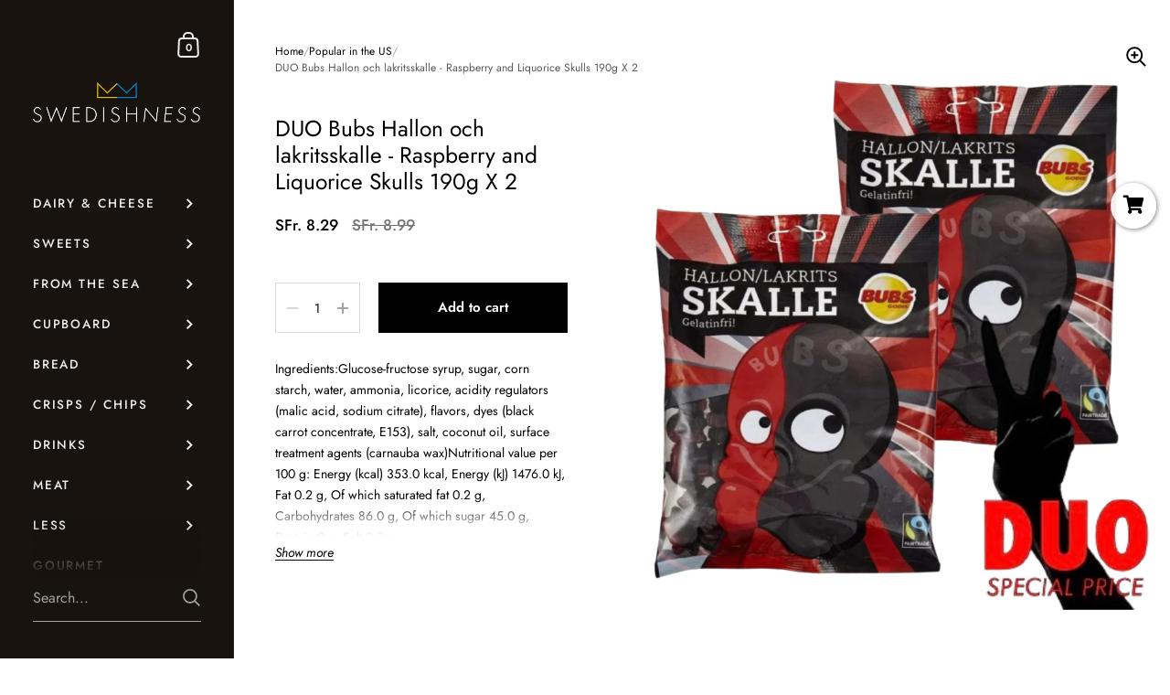

--- FILE ---
content_type: text/html; charset=utf-8
request_url: https://swedishness.ch/collections/popular-in-the-us/products/fairtrade-bubs-hallon-och-lakritsskalle-raspberry-and-liquorice-skulls-190g
body_size: 62428
content:

<!doctype html><html class="no-js" lang="en" dir="ltr">
  
<head>

	<meta charset="utf-8">
  <meta http-equiv="X-UA-Compatible" content="IE=edge,chrome=1">
  <meta name="viewport" content="width=device-width, initial-scale=1.0, height=device-height, minimum-scale=1.0"><link rel="shortcut icon" href="//swedishness.ch/cdn/shop/files/crown.png?crop=center&height=32&v=1618639534&width=32" type="image/png" /><title>DUO Bubs Hallon och lakritsskalle - Raspberry and Liquorice Skulls 190 &ndash; Swedishness
</title><meta name="description" content="Ingredients:Glucose-fructose syrup, sugar, corn starch, water, ammonia, licorice, acidity regulators (malic acid, sodium citrate), flavors, dyes (black carrot concentrate, E153), salt, coconut oil, surface treatment agents (carnauba wax)Nutritional value per 100 g: Energy (kcal) 353.0 kcal, Energy (kJ) 1476.0 kJ, Fat 0">

<meta property="og:site_name" content="Swedishness">
<meta property="og:url" content="https://swedishness.ch/products/fairtrade-bubs-hallon-och-lakritsskalle-raspberry-and-liquorice-skulls-190g">
<meta property="og:title" content="DUO Bubs Hallon och lakritsskalle - Raspberry and Liquorice Skulls 190">
<meta property="og:type" content="product">
<meta property="og:description" content="Ingredients:Glucose-fructose syrup, sugar, corn starch, water, ammonia, licorice, acidity regulators (malic acid, sodium citrate), flavors, dyes (black carrot concentrate, E153), salt, coconut oil, surface treatment agents (carnauba wax)Nutritional value per 100 g: Energy (kcal) 353.0 kcal, Energy (kJ) 1476.0 kJ, Fat 0"><meta property="og:image" content="http://swedishness.ch/cdn/shop/files/DUO-Bubs-Hallon-och-lakritsskalle-Raspberry-and-Liquorice-Skulls-190g-X-2-Swedishness.png?v=1745930771">
  <meta property="og:image:secure_url" content="https://swedishness.ch/cdn/shop/files/DUO-Bubs-Hallon-och-lakritsskalle-Raspberry-and-Liquorice-Skulls-190g-X-2-Swedishness.png?v=1745930771">
  <meta property="og:image:width" content="1080">
  <meta property="og:image:height" content="1080"><meta property="og:price:amount" content="8.29">
  <meta property="og:price:currency" content="CHF"><meta name="twitter:card" content="summary_large_image">
<meta name="twitter:title" content="DUO Bubs Hallon och lakritsskalle - Raspberry and Liquorice Skulls 190">
<meta name="twitter:description" content="Ingredients:Glucose-fructose syrup, sugar, corn starch, water, ammonia, licorice, acidity regulators (malic acid, sodium citrate), flavors, dyes (black carrot concentrate, E153), salt, coconut oil, surface treatment agents (carnauba wax)Nutritional value per 100 g: Energy (kcal) 353.0 kcal, Energy (kJ) 1476.0 kJ, Fat 0"><script type="application/ld+json">
  [
    {
      "@context": "https://schema.org",
      "@type": "WebSite",
      "name": "Swedishness",
      "url": "https:\/\/swedishness.ch"
    },
    {
      "@context": "https://schema.org",
      "@type": "Organization",
      "name": "Swedishness",
      "url": "https:\/\/swedishness.ch"
    }
  ]
</script>

<script type="application/ld+json">
{
  "@context": "http://schema.org",
  "@type": "BreadcrumbList",
  "itemListElement": [
    {
      "@type": "ListItem",
      "position": 1,
      "name": "Home",
      "item": "https://swedishness.ch"
    },{
        "@type": "ListItem",
        "position": 2,
        "name": "DUO Bubs Hallon och lakritsskalle - Raspberry and Liquorice Skulls 190g X 2",
        "item": "https://swedishness.ch/products/fairtrade-bubs-hallon-och-lakritsskalle-raspberry-and-liquorice-skulls-190g"
      }]
}
</script><script type="application/ld+json">
  {
    "@context": "http://schema.org",
    "@type": "Product",
    "name": "DUO Bubs Hallon och lakritsskalle - Raspberry and Liquorice Skulls 190g X 2",
    "url": "https:\/\/swedishness.ch\/products\/fairtrade-bubs-hallon-och-lakritsskalle-raspberry-and-liquorice-skulls-190g",
    "offers": [{
          "@type" : "Offer","sku": "12282","availability" : "http://schema.org/InStock",
          "price" : 8.29,
          "priceCurrency" : "CHF",
          "url" : "https:\/\/swedishness.ch\/products\/fairtrade-bubs-hallon-och-lakritsskalle-raspberry-and-liquorice-skulls-190g?variant=37528141627553"
        }
],
    "brand": {
      "@type": "Brand",
      "name": "ICA"
    },
    "description": "Ingredients:Glucose-fructose syrup, sugar, corn starch, water, ammonia, licorice, acidity regulators (malic acid, sodium citrate), flavors, dyes (black carrot concentrate, E153), salt, coconut oil, surface treatment agents (carnauba wax)Nutritional value per 100 g: Energy (kcal) 353.0 kcal, Energy (kJ) 1476.0 kJ, Fat 0.2 g, Of which saturated fat 0.2 g, Carbohydrates 86.0 g, Of which sugar 45.0 g, Protein 0 g, Salt 0.2 g\nDUO: Because One is Never Enough!\nWith DUO, get two of your favorite treats and enjoy a 10% discount. Because life’s too short for only one of anything...\nGerman: Fairtrade Bubs Himbeer- und Lakritzbonbons\nZutaten: Glucose-Fructose-Sirup, Zucker, Maisstärke, Wasser, Ammoniak, Süßholz, Säureregulatoren (Apfelsäure, Natriumcitrat), Aromen, Farbstoffe (schwarzes Karottenkonzentrat, E153), Salz, Kokosöl, Oberflächenbehandlungsmittel (Carnaubawachs)Nährwert pro 100 g: Energie (kcal) 353,0 kcal, Energie (kJ) 1476,0 kJ, Fett 0,2 g, davon gesättigtes Fett 0,2 g, Kohlenhydrate 86,0 g, davon Zucker 45,0 g, Protein 0 g, Salz 0,2 g",
    "category": "230411","sku": "12282",
    "image": {
      "@type": "ImageObject",
      "url": "https:\/\/swedishness.ch\/cdn\/shop\/files\/DUO-Bubs-Hallon-och-lakritsskalle-Raspberry-and-Liquorice-Skulls-190g-X-2-Swedishness.png?v=1745930771",
      "image": "https:\/\/swedishness.ch\/cdn\/shop\/files\/DUO-Bubs-Hallon-och-lakritsskalle-Raspberry-and-Liquorice-Skulls-190g-X-2-Swedishness.png?v=1745930771",
      "name": "DUO Bubs Hallon och lakritsskalle - Raspberry and Liquorice Skulls 190g X 2-Swedishness",
      "width": "1080",
      "height": "1080"
    }
  }
  </script><link rel="canonical" href="https://swedishness.ch/products/fairtrade-bubs-hallon-och-lakritsskalle-raspberry-and-liquorice-skulls-190g">

  <link rel="preconnect" href="https://cdn.shopify.com"><link rel="preconnect" href="https://fonts.shopifycdn.com" crossorigin><link href="//swedishness.ch/cdn/shop/t/10/assets/theme.css?v=140720315555506572691697555774" as="style" rel="preload"><link href="//swedishness.ch/cdn/shop/t/10/assets/section-sidebar.css?v=124566663658210750411710587949" as="style" rel="preload"><link href="//swedishness.ch/cdn/shop/t/10/assets/component-product-item.css?v=171315239248922062031697555773" as="style" rel="preload"><link href="//swedishness.ch/cdn/shop/t/10/assets/section-main-product.css?v=100238485175929361311697555774" as="style" rel="preload"><link rel="preload" as="image" href="//swedishness.ch/cdn/shop/files/DUO-Bubs-Hallon-och-lakritsskalle-Raspberry-and-Liquorice-Skulls-190g-X-2-Swedishness.png?v=1745930771&width=480" imagesrcset="//swedishness.ch/cdn/shop/files/DUO-Bubs-Hallon-och-lakritsskalle-Raspberry-and-Liquorice-Skulls-190g-X-2-Swedishness.png?v=1745930771&width=360 360w,//swedishness.ch/cdn/shop/files/DUO-Bubs-Hallon-och-lakritsskalle-Raspberry-and-Liquorice-Skulls-190g-X-2-Swedishness.png?v=1745930771&width=480 480w,//swedishness.ch/cdn/shop/files/DUO-Bubs-Hallon-och-lakritsskalle-Raspberry-and-Liquorice-Skulls-190g-X-2-Swedishness.png?v=1745930771&width=640 640w,//swedishness.ch/cdn/shop/files/DUO-Bubs-Hallon-och-lakritsskalle-Raspberry-and-Liquorice-Skulls-190g-X-2-Swedishness.png?v=1745930771&width=840 840w,//swedishness.ch/cdn/shop/files/DUO-Bubs-Hallon-och-lakritsskalle-Raspberry-and-Liquorice-Skulls-190g-X-2-Swedishness.png?v=1745930771&width=1080 1080w," imagesizes="(max-width: 767px) 100vw, 70vw"><link rel="preload" href="//swedishness.ch/cdn/fonts/jost/jost_n4.d47a1b6347ce4a4c9f437608011273009d91f2b7.woff2" as="font" type="font/woff2" crossorigin><link rel="preload" href="//swedishness.ch/cdn/fonts/jost/jost_n4.d47a1b6347ce4a4c9f437608011273009d91f2b7.woff2" as="font" type="font/woff2" crossorigin><style type="text/css">@font-face {
  font-family: Jost;
  font-weight: 400;
  font-style: normal;
  font-display: swap;
  src: url("//swedishness.ch/cdn/fonts/jost/jost_n4.d47a1b6347ce4a4c9f437608011273009d91f2b7.woff2") format("woff2"),
       url("//swedishness.ch/cdn/fonts/jost/jost_n4.791c46290e672b3f85c3d1c651ef2efa3819eadd.woff") format("woff");
}
@font-face {
  font-family: Jost;
  font-weight: 400;
  font-style: normal;
  font-display: swap;
  src: url("//swedishness.ch/cdn/fonts/jost/jost_n4.d47a1b6347ce4a4c9f437608011273009d91f2b7.woff2") format("woff2"),
       url("//swedishness.ch/cdn/fonts/jost/jost_n4.791c46290e672b3f85c3d1c651ef2efa3819eadd.woff") format("woff");
}
@font-face {
  font-family: Jost;
  font-weight: 500;
  font-style: normal;
  font-display: swap;
  src: url("//swedishness.ch/cdn/fonts/jost/jost_n5.7c8497861ffd15f4e1284cd221f14658b0e95d61.woff2") format("woff2"),
       url("//swedishness.ch/cdn/fonts/jost/jost_n5.fb6a06896db583cc2df5ba1b30d9c04383119dd9.woff") format("woff");
}
@font-face {
  font-family: Jost;
  font-weight: 600;
  font-style: normal;
  font-display: swap;
  src: url("//swedishness.ch/cdn/fonts/jost/jost_n6.ec1178db7a7515114a2d84e3dd680832b7af8b99.woff2") format("woff2"),
       url("//swedishness.ch/cdn/fonts/jost/jost_n6.b1178bb6bdd3979fef38e103a3816f6980aeaff9.woff") format("woff");
}
@font-face {
  font-family: Jost;
  font-weight: 700;
  font-style: normal;
  font-display: swap;
  src: url("//swedishness.ch/cdn/fonts/jost/jost_n7.921dc18c13fa0b0c94c5e2517ffe06139c3615a3.woff2") format("woff2"),
       url("//swedishness.ch/cdn/fonts/jost/jost_n7.cbfc16c98c1e195f46c536e775e4e959c5f2f22b.woff") format("woff");
}
@font-face {
  font-family: Jost;
  font-weight: 400;
  font-style: italic;
  font-display: swap;
  src: url("//swedishness.ch/cdn/fonts/jost/jost_i4.b690098389649750ada222b9763d55796c5283a5.woff2") format("woff2"),
       url("//swedishness.ch/cdn/fonts/jost/jost_i4.fd766415a47e50b9e391ae7ec04e2ae25e7e28b0.woff") format("woff");
}
@font-face {
  font-family: Jost;
  font-weight: 700;
  font-style: italic;
  font-display: swap;
  src: url("//swedishness.ch/cdn/fonts/jost/jost_i7.d8201b854e41e19d7ed9b1a31fe4fe71deea6d3f.woff2") format("woff2"),
       url("//swedishness.ch/cdn/fonts/jost/jost_i7.eae515c34e26b6c853efddc3fc0c552e0de63757.woff") format("woff");
}
:root {

    /* Color variables - SIDEBAR */

    --color-sidebar-bg: 24, 19, 14;
    --color-sidebar-mobile-border: #000000;

    --color-sidebar-txt: 237, 237, 237;
    --color-sidebar-txt-foreground: 0, 0, 0;

    --color-sidebar-accent: 237, 237, 237;
    --color-sidebar-accent-foreground: 0, 0, 0;

    /* Color variables - BODY */

    --color-body-bg: 255, 255, 255;

    --color-body-txt: 0, 0, 0;
    --color-body-txt-foreground: 255, 255, 255;

    --color-body-accent: 255, 255, 255;
    --color-body-accent-foreground: 0, 0, 0;

    /* Color variables - FOOTER */

    --color-footer-bg: 24, 19, 14;
    --color-footer-txt: 255, 255, 255;
    --color-footer-accent: 144, 144, 144;

    /* Color variables - SPI */

    --color-body-text: #000000;
    --color-body: #ffffff;
    --color-bg: #ffffff;

    /* Font variables */

    --base-headings-size: 21;
    --base-body-size: 14;
    --base-body-size-alt: 15;

    --font-stack-headings: Jost, sans-serif;
    --font-weight-headings: 400;
    --font-style-headings: normal;

    --font-stack-body: Jost, sans-serif;
    --font-weight-body: 400;
    --font-style-body: normal;--font-weight-body-medium: 500;--font-weight-body-semibold: 600;

    --font-weight-body-bold: 700;

    /* Layout */
    --vertical-padding-base: 90px;
    --horizontal-padding-base: 90px;
    --grid-gutter-base: 40px;

  }

  select, .regular-select-cover {
    background-image: url("data:image/svg+xml,%3Csvg class='svg symbol symbol--arrow' xmlns='http://www.w3.org/2000/svg' width='24' height='24' fill='none'%3E%3Cpath fill-rule='evenodd' d='M13.828 14.414l4-4L16.414 9l-4 4-4-4L7 10.414l5.414 5.414 1.414-1.414z' fill='%23000000'%3E%3C/path%3E%3C/svg%3E") !important;
  }
  .sidebar-element .regular-select-cover,
  .sidebar-element select {
    background-image: url("data:image/svg+xml,%3Csvg class='svg symbol symbol--arrow' xmlns='http://www.w3.org/2000/svg' width='24' height='24' fill='none'%3E%3Cpath fill-rule='evenodd' d='M13.828 14.414l4-4L16.414 9l-4 4-4-4L7 10.414l5.414 5.414 1.414-1.414z' fill='%23ededed'%3E%3C/path%3E%3C/svg%3E") !important;
  }
  .footer .regular-select-cover {
    background-image: url("data:image/svg+xml,%3Csvg class='svg symbol symbol--arrow' xmlns='http://www.w3.org/2000/svg' width='24' height='24' fill='none'%3E%3Cpath fill-rule='evenodd' d='M13.828 14.414l4-4L16.414 9l-4 4-4-4L7 10.414l5.414 5.414 1.414-1.414z' fill='%23ffffff'%3E%3C/path%3E%3C/svg%3E") !important;
  }
  
</style><link href="//swedishness.ch/cdn/shop/t/10/assets/theme.css?v=140720315555506572691697555774" rel="stylesheet" type="text/css" media="all" />

	<script>window.performance && window.performance.mark && window.performance.mark('shopify.content_for_header.start');</script><meta id="shopify-digital-wallet" name="shopify-digital-wallet" content="/42644504737/digital_wallets/dialog">
<meta name="shopify-checkout-api-token" content="c42b1c656f43999cc60603d9d17ecf71">
<link rel="alternate" type="application/json+oembed" href="https://swedishness.ch/products/fairtrade-bubs-hallon-och-lakritsskalle-raspberry-and-liquorice-skulls-190g.oembed">
<script async="async" src="/checkouts/internal/preloads.js?locale=en-CH"></script>
<script id="apple-pay-shop-capabilities" type="application/json">{"shopId":42644504737,"countryCode":"CH","currencyCode":"CHF","merchantCapabilities":["supports3DS"],"merchantId":"gid:\/\/shopify\/Shop\/42644504737","merchantName":"Swedishness","requiredBillingContactFields":["postalAddress","email","phone"],"requiredShippingContactFields":["postalAddress","email","phone"],"shippingType":"shipping","supportedNetworks":["visa","masterCard","amex"],"total":{"type":"pending","label":"Swedishness","amount":"1.00"},"shopifyPaymentsEnabled":true,"supportsSubscriptions":true}</script>
<script id="shopify-features" type="application/json">{"accessToken":"c42b1c656f43999cc60603d9d17ecf71","betas":["rich-media-storefront-analytics"],"domain":"swedishness.ch","predictiveSearch":true,"shopId":42644504737,"locale":"en"}</script>
<script>var Shopify = Shopify || {};
Shopify.shop = "swedishness.myshopify.com";
Shopify.locale = "en";
Shopify.currency = {"active":"CHF","rate":"1.0"};
Shopify.country = "CH";
Shopify.theme = {"name":"Updated copy of Kingdom 5.0.1","id":162402959671,"schema_name":"Kingdom","schema_version":"5.1.7","theme_store_id":725,"role":"main"};
Shopify.theme.handle = "null";
Shopify.theme.style = {"id":null,"handle":null};
Shopify.cdnHost = "swedishness.ch/cdn";
Shopify.routes = Shopify.routes || {};
Shopify.routes.root = "/";</script>
<script type="module">!function(o){(o.Shopify=o.Shopify||{}).modules=!0}(window);</script>
<script>!function(o){function n(){var o=[];function n(){o.push(Array.prototype.slice.apply(arguments))}return n.q=o,n}var t=o.Shopify=o.Shopify||{};t.loadFeatures=n(),t.autoloadFeatures=n()}(window);</script>
<script id="shop-js-analytics" type="application/json">{"pageType":"product"}</script>
<script defer="defer" async type="module" src="//swedishness.ch/cdn/shopifycloud/shop-js/modules/v2/client.init-shop-cart-sync_BdyHc3Nr.en.esm.js"></script>
<script defer="defer" async type="module" src="//swedishness.ch/cdn/shopifycloud/shop-js/modules/v2/chunk.common_Daul8nwZ.esm.js"></script>
<script type="module">
  await import("//swedishness.ch/cdn/shopifycloud/shop-js/modules/v2/client.init-shop-cart-sync_BdyHc3Nr.en.esm.js");
await import("//swedishness.ch/cdn/shopifycloud/shop-js/modules/v2/chunk.common_Daul8nwZ.esm.js");

  window.Shopify.SignInWithShop?.initShopCartSync?.({"fedCMEnabled":true,"windoidEnabled":true});

</script>
<script>(function() {
  var isLoaded = false;
  function asyncLoad() {
    if (isLoaded) return;
    isLoaded = true;
    var urls = ["https:\/\/instafeed.nfcube.com\/cdn\/dbdcd4948d8bd2be9f371f7d49bff54c.js?shop=swedishness.myshopify.com","https:\/\/reconvert-cdn.com\/assets\/js\/store_reconvert_node.js?shop=swedishness.myshopify.com","https:\/\/static.klaviyo.com\/onsite\/js\/klaviyo.js?company_id=QX7MdN\u0026shop=swedishness.myshopify.com","\/\/quickbuycdn.wizesaas.com\/Scripts\/wizesaas.min.js?shop=swedishness.myshopify.com"];
    for (var i = 0; i < urls.length; i++) {
      var s = document.createElement('script');
      s.type = 'text/javascript';
      s.async = true;
      s.src = urls[i];
      var x = document.getElementsByTagName('script')[0];
      x.parentNode.insertBefore(s, x);
    }
  };
  if(window.attachEvent) {
    window.attachEvent('onload', asyncLoad);
  } else {
    window.addEventListener('load', asyncLoad, false);
  }
})();</script>
<script id="__st">var __st={"a":42644504737,"offset":3600,"reqid":"876b9c07-6f84-4e0c-b9f6-8a7d0c82d0d8-1768974717","pageurl":"swedishness.ch\/collections\/popular-in-the-us\/products\/fairtrade-bubs-hallon-och-lakritsskalle-raspberry-and-liquorice-skulls-190g","u":"f2d6b82b8cf2","p":"product","rtyp":"product","rid":6016407601313};</script>
<script>window.ShopifyPaypalV4VisibilityTracking = true;</script>
<script id="captcha-bootstrap">!function(){'use strict';const t='contact',e='account',n='new_comment',o=[[t,t],['blogs',n],['comments',n],[t,'customer']],c=[[e,'customer_login'],[e,'guest_login'],[e,'recover_customer_password'],[e,'create_customer']],r=t=>t.map((([t,e])=>`form[action*='/${t}']:not([data-nocaptcha='true']) input[name='form_type'][value='${e}']`)).join(','),a=t=>()=>t?[...document.querySelectorAll(t)].map((t=>t.form)):[];function s(){const t=[...o],e=r(t);return a(e)}const i='password',u='form_key',d=['recaptcha-v3-token','g-recaptcha-response','h-captcha-response',i],f=()=>{try{return window.sessionStorage}catch{return}},m='__shopify_v',_=t=>t.elements[u];function p(t,e,n=!1){try{const o=window.sessionStorage,c=JSON.parse(o.getItem(e)),{data:r}=function(t){const{data:e,action:n}=t;return t[m]||n?{data:e,action:n}:{data:t,action:n}}(c);for(const[e,n]of Object.entries(r))t.elements[e]&&(t.elements[e].value=n);n&&o.removeItem(e)}catch(o){console.error('form repopulation failed',{error:o})}}const l='form_type',E='cptcha';function T(t){t.dataset[E]=!0}const w=window,h=w.document,L='Shopify',v='ce_forms',y='captcha';let A=!1;((t,e)=>{const n=(g='f06e6c50-85a8-45c8-87d0-21a2b65856fe',I='https://cdn.shopify.com/shopifycloud/storefront-forms-hcaptcha/ce_storefront_forms_captcha_hcaptcha.v1.5.2.iife.js',D={infoText:'Protected by hCaptcha',privacyText:'Privacy',termsText:'Terms'},(t,e,n)=>{const o=w[L][v],c=o.bindForm;if(c)return c(t,g,e,D).then(n);var r;o.q.push([[t,g,e,D],n]),r=I,A||(h.body.append(Object.assign(h.createElement('script'),{id:'captcha-provider',async:!0,src:r})),A=!0)});var g,I,D;w[L]=w[L]||{},w[L][v]=w[L][v]||{},w[L][v].q=[],w[L][y]=w[L][y]||{},w[L][y].protect=function(t,e){n(t,void 0,e),T(t)},Object.freeze(w[L][y]),function(t,e,n,w,h,L){const[v,y,A,g]=function(t,e,n){const i=e?o:[],u=t?c:[],d=[...i,...u],f=r(d),m=r(i),_=r(d.filter((([t,e])=>n.includes(e))));return[a(f),a(m),a(_),s()]}(w,h,L),I=t=>{const e=t.target;return e instanceof HTMLFormElement?e:e&&e.form},D=t=>v().includes(t);t.addEventListener('submit',(t=>{const e=I(t);if(!e)return;const n=D(e)&&!e.dataset.hcaptchaBound&&!e.dataset.recaptchaBound,o=_(e),c=g().includes(e)&&(!o||!o.value);(n||c)&&t.preventDefault(),c&&!n&&(function(t){try{if(!f())return;!function(t){const e=f();if(!e)return;const n=_(t);if(!n)return;const o=n.value;o&&e.removeItem(o)}(t);const e=Array.from(Array(32),(()=>Math.random().toString(36)[2])).join('');!function(t,e){_(t)||t.append(Object.assign(document.createElement('input'),{type:'hidden',name:u})),t.elements[u].value=e}(t,e),function(t,e){const n=f();if(!n)return;const o=[...t.querySelectorAll(`input[type='${i}']`)].map((({name:t})=>t)),c=[...d,...o],r={};for(const[a,s]of new FormData(t).entries())c.includes(a)||(r[a]=s);n.setItem(e,JSON.stringify({[m]:1,action:t.action,data:r}))}(t,e)}catch(e){console.error('failed to persist form',e)}}(e),e.submit())}));const S=(t,e)=>{t&&!t.dataset[E]&&(n(t,e.some((e=>e===t))),T(t))};for(const o of['focusin','change'])t.addEventListener(o,(t=>{const e=I(t);D(e)&&S(e,y())}));const B=e.get('form_key'),M=e.get(l),P=B&&M;t.addEventListener('DOMContentLoaded',(()=>{const t=y();if(P)for(const e of t)e.elements[l].value===M&&p(e,B);[...new Set([...A(),...v().filter((t=>'true'===t.dataset.shopifyCaptcha))])].forEach((e=>S(e,t)))}))}(h,new URLSearchParams(w.location.search),n,t,e,['guest_login'])})(!0,!1)}();</script>
<script integrity="sha256-4kQ18oKyAcykRKYeNunJcIwy7WH5gtpwJnB7kiuLZ1E=" data-source-attribution="shopify.loadfeatures" defer="defer" src="//swedishness.ch/cdn/shopifycloud/storefront/assets/storefront/load_feature-a0a9edcb.js" crossorigin="anonymous"></script>
<script data-source-attribution="shopify.dynamic_checkout.dynamic.init">var Shopify=Shopify||{};Shopify.PaymentButton=Shopify.PaymentButton||{isStorefrontPortableWallets:!0,init:function(){window.Shopify.PaymentButton.init=function(){};var t=document.createElement("script");t.src="https://swedishness.ch/cdn/shopifycloud/portable-wallets/latest/portable-wallets.en.js",t.type="module",document.head.appendChild(t)}};
</script>
<script data-source-attribution="shopify.dynamic_checkout.buyer_consent">
  function portableWalletsHideBuyerConsent(e){var t=document.getElementById("shopify-buyer-consent"),n=document.getElementById("shopify-subscription-policy-button");t&&n&&(t.classList.add("hidden"),t.setAttribute("aria-hidden","true"),n.removeEventListener("click",e))}function portableWalletsShowBuyerConsent(e){var t=document.getElementById("shopify-buyer-consent"),n=document.getElementById("shopify-subscription-policy-button");t&&n&&(t.classList.remove("hidden"),t.removeAttribute("aria-hidden"),n.addEventListener("click",e))}window.Shopify?.PaymentButton&&(window.Shopify.PaymentButton.hideBuyerConsent=portableWalletsHideBuyerConsent,window.Shopify.PaymentButton.showBuyerConsent=portableWalletsShowBuyerConsent);
</script>
<script data-source-attribution="shopify.dynamic_checkout.cart.bootstrap">document.addEventListener("DOMContentLoaded",(function(){function t(){return document.querySelector("shopify-accelerated-checkout-cart, shopify-accelerated-checkout")}if(t())Shopify.PaymentButton.init();else{new MutationObserver((function(e,n){t()&&(Shopify.PaymentButton.init(),n.disconnect())})).observe(document.body,{childList:!0,subtree:!0})}}));
</script>
<link id="shopify-accelerated-checkout-styles" rel="stylesheet" media="screen" href="https://swedishness.ch/cdn/shopifycloud/portable-wallets/latest/accelerated-checkout-backwards-compat.css" crossorigin="anonymous">
<style id="shopify-accelerated-checkout-cart">
        #shopify-buyer-consent {
  margin-top: 1em;
  display: inline-block;
  width: 100%;
}

#shopify-buyer-consent.hidden {
  display: none;
}

#shopify-subscription-policy-button {
  background: none;
  border: none;
  padding: 0;
  text-decoration: underline;
  font-size: inherit;
  cursor: pointer;
}

#shopify-subscription-policy-button::before {
  box-shadow: none;
}

      </style>

<script>window.performance && window.performance.mark && window.performance.mark('shopify.content_for_header.end');</script>
<noscript>
    <link rel="stylesheet" href="//swedishness.ch/cdn/shop/t/10/assets/theme-noscript.css?v=123003003821296204761697555774">
  </noscript>

  <script>
    const ProductGalleryResizeHelper = productGallery => {
      if ( ( window.innerWidth >= 768 && productGallery.classList.contains('product-gallery--slider') ) || ( window.innerWidth < 1024 && window.innerWidth >= 768 ) ) {
        productGallery.querySelectorAll('.lazy-image').forEach(elm=>{
          const gutter = "image"==elm.parentNode.dataset.productMediaType||1024>window.innerWidth?0:productGallery.classList.contains("product-gallery--thumbnails")?productGallery.classList.contains("product-gallery--gutter")?110:100:productGallery.classList.contains("product-gallery--gutter")?70:50;
          elm.parentNode.style.width = ( ( productGallery.offsetHeight - gutter ) * elm.dataset.ratio ) + 'px';
        });
      } else {
        productGallery.querySelectorAll('.lazy-image').forEach(elm=>{
          elm.parentNode.style.width = '';
        });
      }
    }
  </script>

<!--Gem_Page_Header_Script-->
    


<!--End_Gem_Page_Header_Script-->





    

    
  
<!-- BEGIN app block: shopify://apps/gempages-builder/blocks/embed-gp-script-head/20b379d4-1b20-474c-a6ca-665c331919f3 -->














<!-- END app block --><!-- BEGIN app block: shopify://apps/selecty/blocks/app-embed/a005a4a7-4aa2-4155-9c2b-0ab41acbf99c --><template id="sel-form-template">
  <div id="sel-form" style="display: none;">
    <form method="post" action="/localization" id="localization_form" accept-charset="UTF-8" class="shopify-localization-form" enctype="multipart/form-data"><input type="hidden" name="form_type" value="localization" /><input type="hidden" name="utf8" value="✓" /><input type="hidden" name="_method" value="put" /><input type="hidden" name="return_to" value="/collections/popular-in-the-us/products/fairtrade-bubs-hallon-och-lakritsskalle-raspberry-and-liquorice-skulls-190g" />
      <input type="hidden" name="country_code" value="CH">
      <input type="hidden" name="language_code" value="en">
    </form>
  </div>
</template>


  <script>
    (function () {
      window.$selector = window.$selector || []; // Create empty queue for action (sdk) if user has not created his yet
      // Fetch geodata only for new users
      const wasRedirected = localStorage.getItem('sel-autodetect') === '1';

      if (!wasRedirected) {
        window.selectorConfigGeoData = fetch('/browsing_context_suggestions.json?source=geolocation_recommendation&country[enabled]=true&currency[enabled]=true&language[enabled]=true', {
          method: 'GET',
          mode: 'cors',
          cache: 'default',
          credentials: 'same-origin',
          headers: {
            'Content-Type': 'application/json',
            'Access-Control-Allow-Origin': '*'
          },
          redirect: 'follow',
          referrerPolicy: 'no-referrer',
        });
      }
    })()
  </script>
  <script type="application/json" id="__selectors_json">
    {
    "selectors": 
  [{"title":"Unnamed selector","status":"published","visibility":[],"design":{"resource":"countries","resourceList":["countries"],"type":"drop-down","theme":"basic","scheme":"basic","short":"countries","search":"none","scale":89,"styles":{"general":"","extra":""},"reverse":true,"view":"all","flagMode":{"icon":"icon","flag":"flag"},"colors":{"text":{"red":32,"green":34,"blue":35,"alpha":1,"filter":"invert(8%) sepia(3%) saturate(1071%) hue-rotate(155deg) brightness(99%) contrast(88%)"},"accent":{"red":32,"green":34,"blue":35,"alpha":1,"filter":"invert(7%) sepia(2%) saturate(3337%) hue-rotate(194deg) brightness(95%) contrast(86%)"},"background":{"red":255,"green":255,"blue":255,"alpha":1,"filter":"invert(100%) sepia(2%) saturate(0%) hue-rotate(222deg) brightness(104%) contrast(104%)"}},"withoutShadowRoot":false,"hideUnavailableResources":false,"typography":{"default":{"fontFamily":"Verdana","fontStyle":"normal","fontWeight":"normal","size":{"value":14,"dimension":"px"}},"accent":{"fontFamily":"Verdana","fontStyle":"normal","fontWeight":"normal","size":{"value":14,"dimension":"px"}}},"position":{"type":"fixed","value":{"horizontal":"right","vertical":"bottom"}},"visibility":{"breakpoints":["xs","sm","md","lg","xl"],"urls":{"logicVariant":"include","resources":[]},"params":{"logicVariant":"include","resources":[]},"languages":{"logicVariant":"include","resources":[]},"countries":{"logicVariant":"include","resources":[]}}},"id":"BV195692","i18n":{"original":{}}}],
    "store": 
  
    {"shouldBranding":false}
  
,
    "autodetect": 
  
    {"_id":"65324e09a098f171185caf80","storeId":42644504737,"design":{"resource":"countries","behavior":"necessary","resourceList":["countries"],"type":"popup","scheme":"blackAndWhite","styles":{"general":"","extra":""},"animation":"fade","backgroundImgUrl":null,"contentBackgroundImgUrl":null,"colors":{"text":{"red":245,"green":245,"blue":245,"alpha":1,"filter":"invert(99%) sepia(7%) saturate(614%) hue-rotate(295deg) brightness(119%) contrast(92%)"},"accent":{"red":255,"green":255,"blue":255,"alpha":1,"filter":"invert(100%) sepia(0%) saturate(7492%) hue-rotate(239deg) brightness(101%) contrast(101%)"},"background":{"red":18,"green":18,"blue":18,"alpha":1,"filter":"invert(0%) sepia(25%) saturate(857%) hue-rotate(177deg) brightness(116%) contrast(86%)"}},"typography":{"default":{"fontFamily":"verdana","fontStyle":"normal","fontWeight":"normal","size":{"value":14,"dimension":"px"}},"accent":{"fontFamily":"verdana","fontStyle":"normal","fontWeight":"normal","size":{"value":14,"dimension":"px"}}},"position":{"type":"fixed","value":{"horizontal":"center","vertical":"center"}},"view":"all","scale":108,"short":"countries"},"i18n":{"original":{"languages_currencies":"<p class='adt-content__header'>Are you in the right language and currency?</p><p class='adt-content__text'>Please choose what is more suitable for you.</p>","languages_countries":"<p class='adt-content__header'>Are you in the right country and language? </p><p class='adt-content__text'>Please choose what is more suitable for you.</p>","languages":"<p class='adt-content__header'>Are you in the right language?</p><p class='adt-content__text'>Please choose what is more suitable for you.</p>","currencies":"<p class='adt-content__header'>Are you in the right currency?</p><p class='adt-content__text'>Please choose what is more suitable for you.</p>","markets":"<p class='adt-content__header'>Are you in the right place?</p><p class='adt-content__text'>Please select your shipping region.</p>","countries":"<p class='adt-content__header'>Are you in the right place?</p><p class='adt-content__text'>Please select your shipping destination country.</p>","button":"Shop now"}},"visibility":[],"status":"published","createdAt":"2023-10-20T09:53:13.592Z","updatedAt":"2023-10-20T09:59:49.735Z","__v":0}
  
,
    "autoRedirect": 
  
    {"active":true,"resource":"countries","behavior":"once","queryParams":[]}
  
,
    "customResources": 
  [],
    "markets": [{"enabled":true,"locale":"en","countries":["JP","KR","SG","HK"],"webPresence":{"alternateLocales":["fr"],"defaultLocale":"en","subfolderSuffix":null,"domain":{"host":"swedishness.ch"}},"localCurrencies":true,"curr":{"code":"CHF"},"alternateLocales":["fr"],"domain":{"host":"swedishness.ch"},"name":"ASIA","regions":[{"code":"JP"},{"code":"KR"},{"code":"SG"},{"code":"HK"}],"country":"JP","title":"ASIA","host":"swedishness.ch"},{"enabled":true,"locale":"en","countries":["CA"],"webPresence":{"alternateLocales":["fr"],"defaultLocale":"en","subfolderSuffix":null,"domain":{"host":"swedishness.ch"}},"localCurrencies":false,"curr":{"code":"CAD"},"alternateLocales":["fr"],"domain":{"host":"swedishness.ch"},"name":"Canada","regions":[{"code":"CA"}],"country":"CA","title":"Canada","host":"swedishness.ch"},{"enabled":true,"locale":"en","countries":["ES","BE","FR","IT","LU","NL","PT","IE","DK","AT","GR","FI","EE","LV","LT","SK","SI","PL","CZ"],"webPresence":{"alternateLocales":["fr"],"defaultLocale":"en","subfolderSuffix":null,"domain":{"host":"swedishness.ch"}},"localCurrencies":true,"curr":{"code":"EUR"},"alternateLocales":["fr"],"domain":{"host":"swedishness.ch"},"name":"EU","regions":[{"code":"ES"},{"code":"BE"},{"code":"FR"},{"code":"IT"},{"code":"LU"},{"code":"NL"},{"code":"PT"},{"code":"IE"},{"code":"DK"},{"code":"AT"},{"code":"GR"},{"code":"FI"},{"code":"EE"},{"code":"LV"},{"code":"LT"},{"code":"SK"},{"code":"SI"},{"code":"PL"},{"code":"CZ"}],"country":"AT","title":"EU","host":"swedishness.ch"},{"enabled":true,"locale":"en","countries":["DE"],"webPresence":{"alternateLocales":["fr"],"defaultLocale":"en","subfolderSuffix":null,"domain":{"host":"swedishness.ch"}},"localCurrencies":false,"curr":{"code":"EUR"},"alternateLocales":["fr"],"domain":{"host":"swedishness.ch"},"name":"Germany","regions":[{"code":"DE"}],"country":"DE","title":"Germany","host":"swedishness.ch"},{"enabled":true,"locale":"en","countries":["LI"],"webPresence":{"alternateLocales":["fr"],"defaultLocale":"en","subfolderSuffix":null,"domain":{"host":"swedishness.ch"}},"localCurrencies":false,"curr":{"code":"CHF"},"alternateLocales":["fr"],"domain":{"host":"swedishness.ch"},"name":"International","regions":[{"code":"LI"}],"country":"LI","title":"International","host":"swedishness.ch"},{"enabled":true,"locale":"en","countries":["SE"],"webPresence":{"alternateLocales":["fr"],"defaultLocale":"en","subfolderSuffix":null,"domain":{"host":"swedishness.ch"}},"localCurrencies":false,"curr":{"code":"SEK"},"alternateLocales":["fr"],"domain":{"host":"swedishness.ch"},"name":"Sweden","regions":[{"code":"SE"}],"country":"SE","title":"Sweden","host":"swedishness.ch"},{"enabled":true,"locale":"en","countries":["CH"],"webPresence":{"alternateLocales":["fr"],"defaultLocale":"en","subfolderSuffix":null,"domain":{"host":"swedishness.ch"}},"localCurrencies":false,"curr":{"code":"CHF"},"alternateLocales":["fr"],"domain":{"host":"swedishness.ch"},"name":"Switzerland","regions":[{"code":"CH"}],"country":"CH","title":"Switzerland","host":"swedishness.ch"},{"enabled":true,"locale":"en","countries":["GB"],"webPresence":{"alternateLocales":["fr"],"defaultLocale":"en","subfolderSuffix":null,"domain":{"host":"swedishness.ch"}},"localCurrencies":false,"curr":{"code":"GBP"},"alternateLocales":["fr"],"domain":{"host":"swedishness.ch"},"name":"United Kingdom","regions":[{"code":"GB"}],"country":"GB","title":"United Kingdom","host":"swedishness.ch"},{"enabled":true,"locale":"en","countries":["US"],"webPresence":{"alternateLocales":["fr"],"defaultLocale":"en","subfolderSuffix":null,"domain":{"host":"swedishness.ch"}},"localCurrencies":false,"curr":{"code":"USD"},"alternateLocales":["fr"],"domain":{"host":"swedishness.ch"},"name":"United States","regions":[{"code":"US"}],"country":"US","title":"United States","host":"swedishness.ch"}],
    "languages": [{"country":"JP","subfolderSuffix":null,"title":"English","code":"en","alias":"en","endonym":"English","primary":true,"published":true},{"country":"CA","subfolderSuffix":null,"title":"English","code":"en","alias":"en","endonym":"English","primary":true,"published":true},{"country":"ES","subfolderSuffix":null,"title":"English","code":"en","alias":"en","endonym":"English","primary":true,"published":true},{"country":"DE","subfolderSuffix":null,"title":"English","code":"en","alias":"en","endonym":"English","primary":true,"published":true},{"country":"LI","subfolderSuffix":null,"title":"English","code":"en","alias":"en","endonym":"English","primary":true,"published":true},{"country":"SE","subfolderSuffix":null,"title":"English","code":"en","alias":"en","endonym":"English","primary":true,"published":true},{"country":"CH","subfolderSuffix":null,"title":"English","code":"en","alias":"en","endonym":"English","primary":true,"published":true},{"country":"GB","subfolderSuffix":null,"title":"English","code":"en","alias":"en","endonym":"English","primary":true,"published":true},{"country":"US","subfolderSuffix":null,"title":"English","code":"en","alias":"en","endonym":"English","primary":true,"published":true}],
    "currentMarketLanguages": [{"title":"English","code":"en"}],
    "currencies": [{"title":"Japanese Yen","code":"JPY","symbol":"¥","country":"JP"},{"title":"South Korean Won","code":"KRW","symbol":"₩","country":"KR"},{"title":"Singapore Dollar","code":"SGD","symbol":"$","country":"SG"},{"title":"Hong Kong Dollar","code":"HKD","symbol":"$","country":"HK"},{"title":"Canadian Dollar","code":"CAD","symbol":"$","country":"CA"},{"title":"Euro","code":"EUR","symbol":"€","country":"ES"},{"title":"Danish Krone","code":"DKK","symbol":"kr.","country":"DK"},{"title":"Polish Złoty","code":"PLN","symbol":"zł","country":"PL"},{"title":"Czech Koruna","code":"CZK","symbol":"Kč","country":"CZ"},{"title":"Swiss Franc","code":"CHF","symbol":"Fr.","country":"LI"},{"title":"Swedish Krona","code":"SEK","symbol":"kr","country":"SE"},{"title":"British Pound","code":"GBP","symbol":"£","country":"GB"},{"title":"United States Dollar","code":"USD","symbol":"$","country":"US"}],
    "countries": [{"code":"JP","localCurrencies":true,"currency":{"code":"JPY","enabled":false,"title":"Japanese Yen","symbol":"¥"},"title":"Japan","primary":true},{"code":"KR","localCurrencies":true,"currency":{"code":"KRW","enabled":false,"title":"South Korean Won","symbol":"₩"},"title":"South Korea","primary":false},{"code":"SG","localCurrencies":true,"currency":{"code":"SGD","enabled":false,"title":"Singapore Dollar","symbol":"$"},"title":"Singapore","primary":false},{"code":"HK","localCurrencies":true,"currency":{"code":"HKD","enabled":false,"title":"Hong Kong Dollar","symbol":"$"},"title":"Hong Kong SAR","primary":false},{"code":"CA","localCurrencies":false,"currency":{"code":"CAD","enabled":false,"title":"Canadian Dollar","symbol":"$"},"title":"Canada","primary":false},{"code":"ES","localCurrencies":true,"currency":{"code":"EUR","enabled":false,"title":"Euro","symbol":"€"},"title":"Spain","primary":false},{"code":"BE","localCurrencies":true,"currency":{"code":"EUR","enabled":false,"title":"Euro","symbol":"€"},"title":"Belgium","primary":false},{"code":"FR","localCurrencies":true,"currency":{"code":"EUR","enabled":false,"title":"Euro","symbol":"€"},"title":"France","primary":false},{"code":"IT","localCurrencies":true,"currency":{"code":"EUR","enabled":false,"title":"Euro","symbol":"€"},"title":"Italy","primary":false},{"code":"LU","localCurrencies":true,"currency":{"code":"EUR","enabled":false,"title":"Euro","symbol":"€"},"title":"Luxembourg","primary":false},{"code":"NL","localCurrencies":true,"currency":{"code":"EUR","enabled":false,"title":"Euro","symbol":"€"},"title":"Netherlands","primary":false},{"code":"PT","localCurrencies":true,"currency":{"code":"EUR","enabled":false,"title":"Euro","symbol":"€"},"title":"Portugal","primary":false},{"code":"IE","localCurrencies":true,"currency":{"code":"EUR","enabled":false,"title":"Euro","symbol":"€"},"title":"Ireland","primary":false},{"code":"DK","localCurrencies":true,"currency":{"code":"DKK","enabled":false,"title":"Danish Krone","symbol":"kr."},"title":"Denmark","primary":false},{"code":"AT","localCurrencies":true,"currency":{"code":"EUR","enabled":false,"title":"Euro","symbol":"€"},"title":"Austria","primary":false},{"code":"GR","localCurrencies":true,"currency":{"code":"EUR","enabled":false,"title":"Euro","symbol":"€"},"title":"Greece","primary":false},{"code":"FI","localCurrencies":true,"currency":{"code":"EUR","enabled":false,"title":"Euro","symbol":"€"},"title":"Finland","primary":false},{"code":"EE","localCurrencies":true,"currency":{"code":"EUR","enabled":false,"title":"Euro","symbol":"€"},"title":"Estonia","primary":false},{"code":"LV","localCurrencies":true,"currency":{"code":"EUR","enabled":false,"title":"Euro","symbol":"€"},"title":"Latvia","primary":false},{"code":"LT","localCurrencies":true,"currency":{"code":"EUR","enabled":false,"title":"Euro","symbol":"€"},"title":"Lithuania","primary":false},{"code":"SK","localCurrencies":true,"currency":{"code":"EUR","enabled":false,"title":"Euro","symbol":"€"},"title":"Slovakia","primary":false},{"code":"SI","localCurrencies":true,"currency":{"code":"EUR","enabled":false,"title":"Euro","symbol":"€"},"title":"Slovenia","primary":false},{"code":"PL","localCurrencies":true,"currency":{"code":"PLN","enabled":false,"title":"Polish Złoty","symbol":"zł"},"title":"Poland","primary":false},{"code":"CZ","localCurrencies":true,"currency":{"code":"CZK","enabled":false,"title":"Czech Koruna","symbol":"Kč"},"title":"Czechia","primary":false},{"code":"DE","localCurrencies":false,"currency":{"code":"EUR","enabled":false,"title":"Euro","symbol":"€"},"title":"Germany","primary":false},{"code":"LI","localCurrencies":false,"currency":{"code":"CHF","enabled":false,"title":"Swiss Franc","symbol":"Fr."},"title":"Liechtenstein","primary":false},{"code":"SE","localCurrencies":false,"currency":{"code":"SEK","enabled":false,"title":"Swedish Krona","symbol":"kr"},"title":"Sweden","primary":false},{"code":"CH","localCurrencies":false,"currency":{"code":"CHF","enabled":false,"title":"Swiss Franc","symbol":"Fr."},"title":"Switzerland","primary":false},{"code":"GB","localCurrencies":false,"currency":{"code":"GBP","enabled":false,"title":"British Pound","symbol":"£"},"title":"United Kingdom","primary":false},{"code":"US","localCurrencies":false,"currency":{"code":"USD","enabled":false,"title":"United States Dollar","symbol":"$"},"title":"United States","primary":false}],
    "currentCountry": {"title":"Switzerland","code":"CH","currency": {"title": "Swiss Franc","code": "CHF","symbol": "CHF"}},
    "currentLanguage": {
      "title": "English",
      "code": "en",
      "primary": true
    },
    "currentCurrency": {
      "title": "Swiss Franc",
      "code": "CHF",
      "country":"CH",
      "symbol": "CHF"
    },
    "currentMarket": null,
    "shopDomain":"swedishness.ch",
    "shopCountry": "CH"
    }
  </script>



  <script src="https://cdn.shopify.com/extensions/019bdafc-beca-7434-80d3-0ed5488240dc/starter-kit-169/assets/selectors.js" async></script>



<!-- END app block --><!-- BEGIN app block: shopify://apps/klaviyo-email-marketing-sms/blocks/klaviyo-onsite-embed/2632fe16-c075-4321-a88b-50b567f42507 -->












  <script async src="https://static.klaviyo.com/onsite/js/QX7MdN/klaviyo.js?company_id=QX7MdN"></script>
  <script>!function(){if(!window.klaviyo){window._klOnsite=window._klOnsite||[];try{window.klaviyo=new Proxy({},{get:function(n,i){return"push"===i?function(){var n;(n=window._klOnsite).push.apply(n,arguments)}:function(){for(var n=arguments.length,o=new Array(n),w=0;w<n;w++)o[w]=arguments[w];var t="function"==typeof o[o.length-1]?o.pop():void 0,e=new Promise((function(n){window._klOnsite.push([i].concat(o,[function(i){t&&t(i),n(i)}]))}));return e}}})}catch(n){window.klaviyo=window.klaviyo||[],window.klaviyo.push=function(){var n;(n=window._klOnsite).push.apply(n,arguments)}}}}();</script>

  
    <script id="viewed_product">
      if (item == null) {
        var _learnq = _learnq || [];

        var MetafieldReviews = null
        var MetafieldYotpoRating = null
        var MetafieldYotpoCount = null
        var MetafieldLooxRating = null
        var MetafieldLooxCount = null
        var okendoProduct = null
        var okendoProductReviewCount = null
        var okendoProductReviewAverageValue = null
        try {
          // The following fields are used for Customer Hub recently viewed in order to add reviews.
          // This information is not part of __kla_viewed. Instead, it is part of __kla_viewed_reviewed_items
          MetafieldReviews = {};
          MetafieldYotpoRating = null
          MetafieldYotpoCount = null
          MetafieldLooxRating = null
          MetafieldLooxCount = null

          okendoProduct = null
          // If the okendo metafield is not legacy, it will error, which then requires the new json formatted data
          if (okendoProduct && 'error' in okendoProduct) {
            okendoProduct = null
          }
          okendoProductReviewCount = okendoProduct ? okendoProduct.reviewCount : null
          okendoProductReviewAverageValue = okendoProduct ? okendoProduct.reviewAverageValue : null
        } catch (error) {
          console.error('Error in Klaviyo onsite reviews tracking:', error);
        }

        var item = {
          Name: "DUO Bubs Hallon och lakritsskalle - Raspberry and Liquorice Skulls 190g X 2",
          ProductID: 6016407601313,
          Categories: ["ALL","Black Candy Halloween","Black Week Specials","Candy","Candy Bags","DUO","Halloween","I wish for...","InteVanligt","Licorice","Popular in the US","Swedish food cravings on TikTok","Sweets","USA"],
          ImageURL: "https://swedishness.ch/cdn/shop/files/DUO-Bubs-Hallon-och-lakritsskalle-Raspberry-and-Liquorice-Skulls-190g-X-2-Swedishness_grande.png?v=1745930771",
          URL: "https://swedishness.ch/products/fairtrade-bubs-hallon-och-lakritsskalle-raspberry-and-liquorice-skulls-190g",
          Brand: "ICA",
          Price: "SFr. 8.29",
          Value: "8.29",
          CompareAtPrice: "SFr. 8.99"
        };
        _learnq.push(['track', 'Viewed Product', item]);
        _learnq.push(['trackViewedItem', {
          Title: item.Name,
          ItemId: item.ProductID,
          Categories: item.Categories,
          ImageUrl: item.ImageURL,
          Url: item.URL,
          Metadata: {
            Brand: item.Brand,
            Price: item.Price,
            Value: item.Value,
            CompareAtPrice: item.CompareAtPrice
          },
          metafields:{
            reviews: MetafieldReviews,
            yotpo:{
              rating: MetafieldYotpoRating,
              count: MetafieldYotpoCount,
            },
            loox:{
              rating: MetafieldLooxRating,
              count: MetafieldLooxCount,
            },
            okendo: {
              rating: okendoProductReviewAverageValue,
              count: okendoProductReviewCount,
            }
          }
        }]);
      }
    </script>
  




  <script>
    window.klaviyoReviewsProductDesignMode = false
  </script>







<!-- END app block --><!-- BEGIN app block: shopify://apps/gift-card-hero-all-in-one/blocks/app-embed/57babc6a-ae2b-46cf-b565-dd8395b0276b --><!-- BEGIN app snippet: gift-hero-snippet -->

<script async>
  (function() {
    window.ScCommon = {
      shop: {
        moneyFormat: window?.GiftCardHeroCustom?.moneyFormat || 'SFr. {{amount}}',
        customer: null,
      },
    };
    
      window.GiftCardHero = {
        common: {
          translations: {
            preview: 'Preview',
            mycards: 'My Gift Cards',
            account: 'Account',
            details: 'Details',
            noRegisteredCards: 'No registered gift cards',
            checkBalance: 'Check the balance',
            customAmount: 'Custom',
            giftCard: 'Gift card',
            expiresOn: 'Expires on {{ expiry }}',
          },
        },
        shop: {
          items: [],
          currency: 'CHF',
          mainCurrency: 'CHF',
        },
        balance: {
          design: {"checkerBtnBg":"#8533fc","checkerBtnColor":"#ffffff","checkerModalBorderRadius":5,"checkerButtonBorderRadius":36,"checkerModalBg":"#ffffff","bubbleBg":"#ffce33","bubbleColor":"#0D0D2A","bubbleBorderRadius":5,"textColor":"#000000","inputBg":"#ffffff","inputBorderRadius":2,"inputBorderColor":"#acacac","inputColor":"#000000","submitBg":"#000000","submitBorder":"#000000","submitBorderRadius":2,"submitColor":"#ffffff","findBtnBg":"#4e63df","findBtnBorder":"#4e63df","findBtnColor":"#ffffff","fintBtnRadius":6,"progressBg":"#d5dae3","progressRadius":10,"applyBg":"#D4D8EF","applyColor":"#242445","applyRadius":6},
          translations: {
            'en': {"checkerBtnText":"GIFT CARD BALANCE CHECK","inputLabel":"Redeem or check balance of gift cards","submitLabel":"Check","placeholder":"Enter your gift code here","more":"Find products at a similar price","cartSubotal":"Cart subtotal: ","usedBalance":"Applied balance:","unusedBalance":"Unapplied balance:","cardBalance":"Gift card balance","apply":"Apply balance to a cart"} || {"checkerBtnText":"GIFT CARD BALANCE CHECK","inputLabel":"Redeem or check balance of gift cards","submitLabel":"Check","placeholder":"Enter your gift code here","more":"Find products at a similar price","cartSubotal":"Cart subtotal: ","usedBalance":"Applied balance:","unusedBalance":"Unapplied balance:","cardBalance":"Gift card balance","apply":"Apply balance to a cart"},
          },
        },
        settings: {"balance":{"enabled":false,"recommendProducts":true,"showProgressCart":true,"showBubble":true,"showProgressTime":"4","allowApply":true,"showProgress":true,"allowMultiple":true,"showWidget":"5","title":"Gift card balance check","beforeText":"\u003cp\u003eNot sure how much let on your gift card? Enter you gift card number in the input field below in order to check your gift card balance.\u003c\/p\u003e","afterText":"\u003ch3\u003e\u003cstrong\u003eAdditional information\u003c\/strong\u003e\u003c\/h3\u003e\u003cul\u003e\u003cli\u003eYou may apply your gift card at a checkout page.\u003c\/li\u003e\u003cli\u003eYou may use your gift card multiple times if your gift card has a remaining balance.\u003c\/li\u003e\u003cli\u003eYou may apply multiple gift cards at a checkout page.\u003c\/li\u003e\u003cli\u003eYou can't use a gift card to buy another gift card.\u003c\/li\u003e\u003c\/ul\u003e\u003cp\u003e\u003cbr\u003e\u003c\/p\u003e\u003cp style=\"text-align: right; font-size: 0.9em;\" class=\"sc-powered-by\"\u003ePowered by \u003cspan\u003e\u003ca href=\"https:\/\/apps.shopify.com\/gift-card-hero\" target=\"_blank\"\u003eShopify Gift Card Hero App\u003c\/a\u003e\u003c\/span\u003e\u003c\/p\u003e","version":"v2"}},
        isGiftProduct: false,
        productId: 6016407601313,
        img: 'files/DUO-Bubs-Hallon-och-lakritsskalle-Raspberry-and-Liquorice-Skulls-190g-X-2-Swedishness.png',
        options: [{"name":"Title","position":1,"values":["Default Title"]}],
        hideMyGiftcards: false,
        giftcards: true,
      };
    
    
  })();
</script>


<!-- END app snippet -->






  
  <script
    src="https://cdn.shopify.com/extensions/019bda79-5636-71a3-8356-fee1d27cd556/giftcard-hero-443/assets/storefront.min.js"
    defer
    data-cmp-ignore
    data-cmp-ab="2"
    data-cookieconsent="ignore"></script>
  





<!-- END app block --><script src="https://cdn.shopify.com/extensions/019b09dd-709f-7233-8c82-cc4081277048/klaviyo-email-marketing-44/assets/app.js" type="text/javascript" defer="defer"></script>
<link href="https://cdn.shopify.com/extensions/019b09dd-709f-7233-8c82-cc4081277048/klaviyo-email-marketing-44/assets/app.css" rel="stylesheet" type="text/css" media="all">
<link href="https://monorail-edge.shopifysvc.com" rel="dns-prefetch">
<script>(function(){if ("sendBeacon" in navigator && "performance" in window) {try {var session_token_from_headers = performance.getEntriesByType('navigation')[0].serverTiming.find(x => x.name == '_s').description;} catch {var session_token_from_headers = undefined;}var session_cookie_matches = document.cookie.match(/_shopify_s=([^;]*)/);var session_token_from_cookie = session_cookie_matches && session_cookie_matches.length === 2 ? session_cookie_matches[1] : "";var session_token = session_token_from_headers || session_token_from_cookie || "";function handle_abandonment_event(e) {var entries = performance.getEntries().filter(function(entry) {return /monorail-edge.shopifysvc.com/.test(entry.name);});if (!window.abandonment_tracked && entries.length === 0) {window.abandonment_tracked = true;var currentMs = Date.now();var navigation_start = performance.timing.navigationStart;var payload = {shop_id: 42644504737,url: window.location.href,navigation_start,duration: currentMs - navigation_start,session_token,page_type: "product"};window.navigator.sendBeacon("https://monorail-edge.shopifysvc.com/v1/produce", JSON.stringify({schema_id: "online_store_buyer_site_abandonment/1.1",payload: payload,metadata: {event_created_at_ms: currentMs,event_sent_at_ms: currentMs}}));}}window.addEventListener('pagehide', handle_abandonment_event);}}());</script>
<script id="web-pixels-manager-setup">(function e(e,d,r,n,o){if(void 0===o&&(o={}),!Boolean(null===(a=null===(i=window.Shopify)||void 0===i?void 0:i.analytics)||void 0===a?void 0:a.replayQueue)){var i,a;window.Shopify=window.Shopify||{};var t=window.Shopify;t.analytics=t.analytics||{};var s=t.analytics;s.replayQueue=[],s.publish=function(e,d,r){return s.replayQueue.push([e,d,r]),!0};try{self.performance.mark("wpm:start")}catch(e){}var l=function(){var e={modern:/Edge?\/(1{2}[4-9]|1[2-9]\d|[2-9]\d{2}|\d{4,})\.\d+(\.\d+|)|Firefox\/(1{2}[4-9]|1[2-9]\d|[2-9]\d{2}|\d{4,})\.\d+(\.\d+|)|Chrom(ium|e)\/(9{2}|\d{3,})\.\d+(\.\d+|)|(Maci|X1{2}).+ Version\/(15\.\d+|(1[6-9]|[2-9]\d|\d{3,})\.\d+)([,.]\d+|)( \(\w+\)|)( Mobile\/\w+|) Safari\/|Chrome.+OPR\/(9{2}|\d{3,})\.\d+\.\d+|(CPU[ +]OS|iPhone[ +]OS|CPU[ +]iPhone|CPU IPhone OS|CPU iPad OS)[ +]+(15[._]\d+|(1[6-9]|[2-9]\d|\d{3,})[._]\d+)([._]\d+|)|Android:?[ /-](13[3-9]|1[4-9]\d|[2-9]\d{2}|\d{4,})(\.\d+|)(\.\d+|)|Android.+Firefox\/(13[5-9]|1[4-9]\d|[2-9]\d{2}|\d{4,})\.\d+(\.\d+|)|Android.+Chrom(ium|e)\/(13[3-9]|1[4-9]\d|[2-9]\d{2}|\d{4,})\.\d+(\.\d+|)|SamsungBrowser\/([2-9]\d|\d{3,})\.\d+/,legacy:/Edge?\/(1[6-9]|[2-9]\d|\d{3,})\.\d+(\.\d+|)|Firefox\/(5[4-9]|[6-9]\d|\d{3,})\.\d+(\.\d+|)|Chrom(ium|e)\/(5[1-9]|[6-9]\d|\d{3,})\.\d+(\.\d+|)([\d.]+$|.*Safari\/(?![\d.]+ Edge\/[\d.]+$))|(Maci|X1{2}).+ Version\/(10\.\d+|(1[1-9]|[2-9]\d|\d{3,})\.\d+)([,.]\d+|)( \(\w+\)|)( Mobile\/\w+|) Safari\/|Chrome.+OPR\/(3[89]|[4-9]\d|\d{3,})\.\d+\.\d+|(CPU[ +]OS|iPhone[ +]OS|CPU[ +]iPhone|CPU IPhone OS|CPU iPad OS)[ +]+(10[._]\d+|(1[1-9]|[2-9]\d|\d{3,})[._]\d+)([._]\d+|)|Android:?[ /-](13[3-9]|1[4-9]\d|[2-9]\d{2}|\d{4,})(\.\d+|)(\.\d+|)|Mobile Safari.+OPR\/([89]\d|\d{3,})\.\d+\.\d+|Android.+Firefox\/(13[5-9]|1[4-9]\d|[2-9]\d{2}|\d{4,})\.\d+(\.\d+|)|Android.+Chrom(ium|e)\/(13[3-9]|1[4-9]\d|[2-9]\d{2}|\d{4,})\.\d+(\.\d+|)|Android.+(UC? ?Browser|UCWEB|U3)[ /]?(15\.([5-9]|\d{2,})|(1[6-9]|[2-9]\d|\d{3,})\.\d+)\.\d+|SamsungBrowser\/(5\.\d+|([6-9]|\d{2,})\.\d+)|Android.+MQ{2}Browser\/(14(\.(9|\d{2,})|)|(1[5-9]|[2-9]\d|\d{3,})(\.\d+|))(\.\d+|)|K[Aa][Ii]OS\/(3\.\d+|([4-9]|\d{2,})\.\d+)(\.\d+|)/},d=e.modern,r=e.legacy,n=navigator.userAgent;return n.match(d)?"modern":n.match(r)?"legacy":"unknown"}(),u="modern"===l?"modern":"legacy",c=(null!=n?n:{modern:"",legacy:""})[u],f=function(e){return[e.baseUrl,"/wpm","/b",e.hashVersion,"modern"===e.buildTarget?"m":"l",".js"].join("")}({baseUrl:d,hashVersion:r,buildTarget:u}),m=function(e){var d=e.version,r=e.bundleTarget,n=e.surface,o=e.pageUrl,i=e.monorailEndpoint;return{emit:function(e){var a=e.status,t=e.errorMsg,s=(new Date).getTime(),l=JSON.stringify({metadata:{event_sent_at_ms:s},events:[{schema_id:"web_pixels_manager_load/3.1",payload:{version:d,bundle_target:r,page_url:o,status:a,surface:n,error_msg:t},metadata:{event_created_at_ms:s}}]});if(!i)return console&&console.warn&&console.warn("[Web Pixels Manager] No Monorail endpoint provided, skipping logging."),!1;try{return self.navigator.sendBeacon.bind(self.navigator)(i,l)}catch(e){}var u=new XMLHttpRequest;try{return u.open("POST",i,!0),u.setRequestHeader("Content-Type","text/plain"),u.send(l),!0}catch(e){return console&&console.warn&&console.warn("[Web Pixels Manager] Got an unhandled error while logging to Monorail."),!1}}}}({version:r,bundleTarget:l,surface:e.surface,pageUrl:self.location.href,monorailEndpoint:e.monorailEndpoint});try{o.browserTarget=l,function(e){var d=e.src,r=e.async,n=void 0===r||r,o=e.onload,i=e.onerror,a=e.sri,t=e.scriptDataAttributes,s=void 0===t?{}:t,l=document.createElement("script"),u=document.querySelector("head"),c=document.querySelector("body");if(l.async=n,l.src=d,a&&(l.integrity=a,l.crossOrigin="anonymous"),s)for(var f in s)if(Object.prototype.hasOwnProperty.call(s,f))try{l.dataset[f]=s[f]}catch(e){}if(o&&l.addEventListener("load",o),i&&l.addEventListener("error",i),u)u.appendChild(l);else{if(!c)throw new Error("Did not find a head or body element to append the script");c.appendChild(l)}}({src:f,async:!0,onload:function(){if(!function(){var e,d;return Boolean(null===(d=null===(e=window.Shopify)||void 0===e?void 0:e.analytics)||void 0===d?void 0:d.initialized)}()){var d=window.webPixelsManager.init(e)||void 0;if(d){var r=window.Shopify.analytics;r.replayQueue.forEach((function(e){var r=e[0],n=e[1],o=e[2];d.publishCustomEvent(r,n,o)})),r.replayQueue=[],r.publish=d.publishCustomEvent,r.visitor=d.visitor,r.initialized=!0}}},onerror:function(){return m.emit({status:"failed",errorMsg:"".concat(f," has failed to load")})},sri:function(e){var d=/^sha384-[A-Za-z0-9+/=]+$/;return"string"==typeof e&&d.test(e)}(c)?c:"",scriptDataAttributes:o}),m.emit({status:"loading"})}catch(e){m.emit({status:"failed",errorMsg:(null==e?void 0:e.message)||"Unknown error"})}}})({shopId: 42644504737,storefrontBaseUrl: "https://swedishness.ch",extensionsBaseUrl: "https://extensions.shopifycdn.com/cdn/shopifycloud/web-pixels-manager",monorailEndpoint: "https://monorail-edge.shopifysvc.com/unstable/produce_batch",surface: "storefront-renderer",enabledBetaFlags: ["2dca8a86"],webPixelsConfigList: [{"id":"2880340345","configuration":"{\"accountID\":\"QX7MdN\",\"webPixelConfig\":\"eyJlbmFibGVBZGRlZFRvQ2FydEV2ZW50cyI6IHRydWV9\"}","eventPayloadVersion":"v1","runtimeContext":"STRICT","scriptVersion":"524f6c1ee37bacdca7657a665bdca589","type":"APP","apiClientId":123074,"privacyPurposes":["ANALYTICS","MARKETING"],"dataSharingAdjustments":{"protectedCustomerApprovalScopes":["read_customer_address","read_customer_email","read_customer_name","read_customer_personal_data","read_customer_phone"]}},{"id":"961216889","configuration":"{\"accountID\":\"f96d1cca-4f77-4afe-ab90-f9d0667b3a39\"}","eventPayloadVersion":"v1","runtimeContext":"STRICT","scriptVersion":"9f468f867a64642e46238f80055953d7","type":"APP","apiClientId":2441839,"privacyPurposes":["ANALYTICS","MARKETING","SALE_OF_DATA"],"dataSharingAdjustments":{"protectedCustomerApprovalScopes":["read_customer_address","read_customer_email","read_customer_name","read_customer_personal_data","read_customer_phone"]}},{"id":"912916857","configuration":"{\"config\":\"{\\\"pixel_id\\\":\\\"G-T2QWQLXBEJ\\\",\\\"target_country\\\":\\\"CH\\\",\\\"gtag_events\\\":[{\\\"type\\\":\\\"purchase\\\",\\\"action_label\\\":\\\"G-T2QWQLXBEJ\\\"},{\\\"type\\\":\\\"page_view\\\",\\\"action_label\\\":\\\"G-T2QWQLXBEJ\\\"},{\\\"type\\\":\\\"view_item\\\",\\\"action_label\\\":\\\"G-T2QWQLXBEJ\\\"},{\\\"type\\\":\\\"search\\\",\\\"action_label\\\":\\\"G-T2QWQLXBEJ\\\"},{\\\"type\\\":\\\"add_to_cart\\\",\\\"action_label\\\":\\\"G-T2QWQLXBEJ\\\"},{\\\"type\\\":\\\"begin_checkout\\\",\\\"action_label\\\":\\\"G-T2QWQLXBEJ\\\"},{\\\"type\\\":\\\"add_payment_info\\\",\\\"action_label\\\":\\\"G-T2QWQLXBEJ\\\"}],\\\"enable_monitoring_mode\\\":false}\"}","eventPayloadVersion":"v1","runtimeContext":"OPEN","scriptVersion":"b2a88bafab3e21179ed38636efcd8a93","type":"APP","apiClientId":1780363,"privacyPurposes":[],"dataSharingAdjustments":{"protectedCustomerApprovalScopes":["read_customer_address","read_customer_email","read_customer_name","read_customer_personal_data","read_customer_phone"]}},{"id":"376144183","configuration":"{\"pixel_id\":\"3402513973131467\",\"pixel_type\":\"facebook_pixel\",\"metaapp_system_user_token\":\"-\"}","eventPayloadVersion":"v1","runtimeContext":"OPEN","scriptVersion":"ca16bc87fe92b6042fbaa3acc2fbdaa6","type":"APP","apiClientId":2329312,"privacyPurposes":["ANALYTICS","MARKETING","SALE_OF_DATA"],"dataSharingAdjustments":{"protectedCustomerApprovalScopes":["read_customer_address","read_customer_email","read_customer_name","read_customer_personal_data","read_customer_phone"]}},{"id":"191103353","eventPayloadVersion":"v1","runtimeContext":"LAX","scriptVersion":"1","type":"CUSTOM","privacyPurposes":["ANALYTICS"],"name":"Google Analytics tag (migrated)"},{"id":"shopify-app-pixel","configuration":"{}","eventPayloadVersion":"v1","runtimeContext":"STRICT","scriptVersion":"0450","apiClientId":"shopify-pixel","type":"APP","privacyPurposes":["ANALYTICS","MARKETING"]},{"id":"shopify-custom-pixel","eventPayloadVersion":"v1","runtimeContext":"LAX","scriptVersion":"0450","apiClientId":"shopify-pixel","type":"CUSTOM","privacyPurposes":["ANALYTICS","MARKETING"]}],isMerchantRequest: false,initData: {"shop":{"name":"Swedishness","paymentSettings":{"currencyCode":"CHF"},"myshopifyDomain":"swedishness.myshopify.com","countryCode":"CH","storefrontUrl":"https:\/\/swedishness.ch"},"customer":null,"cart":null,"checkout":null,"productVariants":[{"price":{"amount":8.29,"currencyCode":"CHF"},"product":{"title":"DUO Bubs Hallon och lakritsskalle - Raspberry and Liquorice Skulls 190g X 2","vendor":"ICA","id":"6016407601313","untranslatedTitle":"DUO Bubs Hallon och lakritsskalle - Raspberry and Liquorice Skulls 190g X 2","url":"\/products\/fairtrade-bubs-hallon-och-lakritsskalle-raspberry-and-liquorice-skulls-190g","type":"230411"},"id":"37528141627553","image":{"src":"\/\/swedishness.ch\/cdn\/shop\/files\/DUO-Bubs-Hallon-och-lakritsskalle-Raspberry-and-Liquorice-Skulls-190g-X-2-Swedishness.png?v=1745930771"},"sku":"12282","title":"Default Title","untranslatedTitle":"Default Title"}],"purchasingCompany":null},},"https://swedishness.ch/cdn","fcfee988w5aeb613cpc8e4bc33m6693e112",{"modern":"","legacy":""},{"shopId":"42644504737","storefrontBaseUrl":"https:\/\/swedishness.ch","extensionBaseUrl":"https:\/\/extensions.shopifycdn.com\/cdn\/shopifycloud\/web-pixels-manager","surface":"storefront-renderer","enabledBetaFlags":"[\"2dca8a86\"]","isMerchantRequest":"false","hashVersion":"fcfee988w5aeb613cpc8e4bc33m6693e112","publish":"custom","events":"[[\"page_viewed\",{}],[\"product_viewed\",{\"productVariant\":{\"price\":{\"amount\":8.29,\"currencyCode\":\"CHF\"},\"product\":{\"title\":\"DUO Bubs Hallon och lakritsskalle - Raspberry and Liquorice Skulls 190g X 2\",\"vendor\":\"ICA\",\"id\":\"6016407601313\",\"untranslatedTitle\":\"DUO Bubs Hallon och lakritsskalle - Raspberry and Liquorice Skulls 190g X 2\",\"url\":\"\/products\/fairtrade-bubs-hallon-och-lakritsskalle-raspberry-and-liquorice-skulls-190g\",\"type\":\"230411\"},\"id\":\"37528141627553\",\"image\":{\"src\":\"\/\/swedishness.ch\/cdn\/shop\/files\/DUO-Bubs-Hallon-och-lakritsskalle-Raspberry-and-Liquorice-Skulls-190g-X-2-Swedishness.png?v=1745930771\"},\"sku\":\"12282\",\"title\":\"Default Title\",\"untranslatedTitle\":\"Default Title\"}}]]"});</script><script>
  window.ShopifyAnalytics = window.ShopifyAnalytics || {};
  window.ShopifyAnalytics.meta = window.ShopifyAnalytics.meta || {};
  window.ShopifyAnalytics.meta.currency = 'CHF';
  var meta = {"product":{"id":6016407601313,"gid":"gid:\/\/shopify\/Product\/6016407601313","vendor":"ICA","type":"230411","handle":"fairtrade-bubs-hallon-och-lakritsskalle-raspberry-and-liquorice-skulls-190g","variants":[{"id":37528141627553,"price":829,"name":"DUO Bubs Hallon och lakritsskalle - Raspberry and Liquorice Skulls 190g X 2","public_title":null,"sku":"12282"}],"remote":false},"page":{"pageType":"product","resourceType":"product","resourceId":6016407601313,"requestId":"876b9c07-6f84-4e0c-b9f6-8a7d0c82d0d8-1768974717"}};
  for (var attr in meta) {
    window.ShopifyAnalytics.meta[attr] = meta[attr];
  }
</script>
<script class="analytics">
  (function () {
    var customDocumentWrite = function(content) {
      var jquery = null;

      if (window.jQuery) {
        jquery = window.jQuery;
      } else if (window.Checkout && window.Checkout.$) {
        jquery = window.Checkout.$;
      }

      if (jquery) {
        jquery('body').append(content);
      }
    };

    var hasLoggedConversion = function(token) {
      if (token) {
        return document.cookie.indexOf('loggedConversion=' + token) !== -1;
      }
      return false;
    }

    var setCookieIfConversion = function(token) {
      if (token) {
        var twoMonthsFromNow = new Date(Date.now());
        twoMonthsFromNow.setMonth(twoMonthsFromNow.getMonth() + 2);

        document.cookie = 'loggedConversion=' + token + '; expires=' + twoMonthsFromNow;
      }
    }

    var trekkie = window.ShopifyAnalytics.lib = window.trekkie = window.trekkie || [];
    if (trekkie.integrations) {
      return;
    }
    trekkie.methods = [
      'identify',
      'page',
      'ready',
      'track',
      'trackForm',
      'trackLink'
    ];
    trekkie.factory = function(method) {
      return function() {
        var args = Array.prototype.slice.call(arguments);
        args.unshift(method);
        trekkie.push(args);
        return trekkie;
      };
    };
    for (var i = 0; i < trekkie.methods.length; i++) {
      var key = trekkie.methods[i];
      trekkie[key] = trekkie.factory(key);
    }
    trekkie.load = function(config) {
      trekkie.config = config || {};
      trekkie.config.initialDocumentCookie = document.cookie;
      var first = document.getElementsByTagName('script')[0];
      var script = document.createElement('script');
      script.type = 'text/javascript';
      script.onerror = function(e) {
        var scriptFallback = document.createElement('script');
        scriptFallback.type = 'text/javascript';
        scriptFallback.onerror = function(error) {
                var Monorail = {
      produce: function produce(monorailDomain, schemaId, payload) {
        var currentMs = new Date().getTime();
        var event = {
          schema_id: schemaId,
          payload: payload,
          metadata: {
            event_created_at_ms: currentMs,
            event_sent_at_ms: currentMs
          }
        };
        return Monorail.sendRequest("https://" + monorailDomain + "/v1/produce", JSON.stringify(event));
      },
      sendRequest: function sendRequest(endpointUrl, payload) {
        // Try the sendBeacon API
        if (window && window.navigator && typeof window.navigator.sendBeacon === 'function' && typeof window.Blob === 'function' && !Monorail.isIos12()) {
          var blobData = new window.Blob([payload], {
            type: 'text/plain'
          });

          if (window.navigator.sendBeacon(endpointUrl, blobData)) {
            return true;
          } // sendBeacon was not successful

        } // XHR beacon

        var xhr = new XMLHttpRequest();

        try {
          xhr.open('POST', endpointUrl);
          xhr.setRequestHeader('Content-Type', 'text/plain');
          xhr.send(payload);
        } catch (e) {
          console.log(e);
        }

        return false;
      },
      isIos12: function isIos12() {
        return window.navigator.userAgent.lastIndexOf('iPhone; CPU iPhone OS 12_') !== -1 || window.navigator.userAgent.lastIndexOf('iPad; CPU OS 12_') !== -1;
      }
    };
    Monorail.produce('monorail-edge.shopifysvc.com',
      'trekkie_storefront_load_errors/1.1',
      {shop_id: 42644504737,
      theme_id: 162402959671,
      app_name: "storefront",
      context_url: window.location.href,
      source_url: "//swedishness.ch/cdn/s/trekkie.storefront.cd680fe47e6c39ca5d5df5f0a32d569bc48c0f27.min.js"});

        };
        scriptFallback.async = true;
        scriptFallback.src = '//swedishness.ch/cdn/s/trekkie.storefront.cd680fe47e6c39ca5d5df5f0a32d569bc48c0f27.min.js';
        first.parentNode.insertBefore(scriptFallback, first);
      };
      script.async = true;
      script.src = '//swedishness.ch/cdn/s/trekkie.storefront.cd680fe47e6c39ca5d5df5f0a32d569bc48c0f27.min.js';
      first.parentNode.insertBefore(script, first);
    };
    trekkie.load(
      {"Trekkie":{"appName":"storefront","development":false,"defaultAttributes":{"shopId":42644504737,"isMerchantRequest":null,"themeId":162402959671,"themeCityHash":"13534171911746938162","contentLanguage":"en","currency":"CHF","eventMetadataId":"2cc2a3cc-98a5-4586-a7ea-05de001c0b74"},"isServerSideCookieWritingEnabled":true,"monorailRegion":"shop_domain","enabledBetaFlags":["65f19447"]},"Session Attribution":{},"S2S":{"facebookCapiEnabled":true,"source":"trekkie-storefront-renderer","apiClientId":580111}}
    );

    var loaded = false;
    trekkie.ready(function() {
      if (loaded) return;
      loaded = true;

      window.ShopifyAnalytics.lib = window.trekkie;

      var originalDocumentWrite = document.write;
      document.write = customDocumentWrite;
      try { window.ShopifyAnalytics.merchantGoogleAnalytics.call(this); } catch(error) {};
      document.write = originalDocumentWrite;

      window.ShopifyAnalytics.lib.page(null,{"pageType":"product","resourceType":"product","resourceId":6016407601313,"requestId":"876b9c07-6f84-4e0c-b9f6-8a7d0c82d0d8-1768974717","shopifyEmitted":true});

      var match = window.location.pathname.match(/checkouts\/(.+)\/(thank_you|post_purchase)/)
      var token = match? match[1]: undefined;
      if (!hasLoggedConversion(token)) {
        setCookieIfConversion(token);
        window.ShopifyAnalytics.lib.track("Viewed Product",{"currency":"CHF","variantId":37528141627553,"productId":6016407601313,"productGid":"gid:\/\/shopify\/Product\/6016407601313","name":"DUO Bubs Hallon och lakritsskalle - Raspberry and Liquorice Skulls 190g X 2","price":"8.29","sku":"12282","brand":"ICA","variant":null,"category":"230411","nonInteraction":true,"remote":false},undefined,undefined,{"shopifyEmitted":true});
      window.ShopifyAnalytics.lib.track("monorail:\/\/trekkie_storefront_viewed_product\/1.1",{"currency":"CHF","variantId":37528141627553,"productId":6016407601313,"productGid":"gid:\/\/shopify\/Product\/6016407601313","name":"DUO Bubs Hallon och lakritsskalle - Raspberry and Liquorice Skulls 190g X 2","price":"8.29","sku":"12282","brand":"ICA","variant":null,"category":"230411","nonInteraction":true,"remote":false,"referer":"https:\/\/swedishness.ch\/collections\/popular-in-the-us\/products\/fairtrade-bubs-hallon-och-lakritsskalle-raspberry-and-liquorice-skulls-190g"});
      }
    });


        var eventsListenerScript = document.createElement('script');
        eventsListenerScript.async = true;
        eventsListenerScript.src = "//swedishness.ch/cdn/shopifycloud/storefront/assets/shop_events_listener-3da45d37.js";
        document.getElementsByTagName('head')[0].appendChild(eventsListenerScript);

})();</script>
  <script>
  if (!window.ga || (window.ga && typeof window.ga !== 'function')) {
    window.ga = function ga() {
      (window.ga.q = window.ga.q || []).push(arguments);
      if (window.Shopify && window.Shopify.analytics && typeof window.Shopify.analytics.publish === 'function') {
        window.Shopify.analytics.publish("ga_stub_called", {}, {sendTo: "google_osp_migration"});
      }
      console.error("Shopify's Google Analytics stub called with:", Array.from(arguments), "\nSee https://help.shopify.com/manual/promoting-marketing/pixels/pixel-migration#google for more information.");
    };
    if (window.Shopify && window.Shopify.analytics && typeof window.Shopify.analytics.publish === 'function') {
      window.Shopify.analytics.publish("ga_stub_initialized", {}, {sendTo: "google_osp_migration"});
    }
  }
</script>
<script
  defer
  src="https://swedishness.ch/cdn/shopifycloud/perf-kit/shopify-perf-kit-3.0.4.min.js"
  data-application="storefront-renderer"
  data-shop-id="42644504737"
  data-render-region="gcp-us-east1"
  data-page-type="product"
  data-theme-instance-id="162402959671"
  data-theme-name="Kingdom"
  data-theme-version="5.1.7"
  data-monorail-region="shop_domain"
  data-resource-timing-sampling-rate="10"
  data-shs="true"
  data-shs-beacon="true"
  data-shs-export-with-fetch="true"
  data-shs-logs-sample-rate="1"
  data-shs-beacon-endpoint="https://swedishness.ch/api/collect"
></script>
</head>

<body id="duo-bubs-hallon-och-lakritsskalle-raspberry-and-liquorice-skulls-190" class=" template-product template-product no-touchevents">

	<script type="text/javascript">
		if ( 'ontouchstart' in window || window.DocumentTouch && document instanceof DocumentTouch ) {
		  document.querySelector('body').classList.remove('no-touchevents');
		  document.querySelector('body').classList.add('touchevents');
		} 
	</script>

  <script>
    function debounce(fn, wait) {
      let t;
      return (...args) => {
        clearTimeout(t);
        t = setTimeout(() => fn.apply(this, args), wait);
      };
    }
    window.KEYCODES = {
      TAB: 9,
      ESC: 27,
      DOWN: 40,
      RIGHT: 39,
      UP: 38,
      LEFT: 37,
      RETURN: 13
    };
  </script>
  
  <a href="#content" class="visually-hidden skip-to-content" tabindex="0">Skip to content</a><div id="shopify-section-announcement-bar" class="shopify-section mount-announcement"><script src="//swedishness.ch/cdn/shop/t/10/assets/component-announcement-bar.js?v=45814524406249057521697555772" defer></script>

</div><div id="shopify-section-sidebar" class="shopify-section mount-sidebar mount-overlay"><link href="//swedishness.ch/cdn/shop/t/10/assets/section-sidebar.css?v=124566663658210750411710587949" rel="stylesheet" type="text/css" media="all" />

<main-sidebar class="sidebar">

	<div class="sidebar__container sidebar__responsive-container sidebar-element sidebar-menus-holder">

		<div class="sidebar__container-holder" style="flex: 1 0 auto;">

	    <header class="logo">
				<div><a class="logo__image" href="/" style="display:block;height:50.83129935391242px">
							<img src="//swedishness.ch/cdn/shop/files/swe-logo-neg.png?v=1706778951" alt="Swedishness" style="width: 212px;" width="1393" height="334"  /></a></div>
	    </header>

	    <div class="sidebar__responsive-handles"><span class="sidebar__search-handle" tabindex="0">
						<span class="icon icon-search" aria-hidden="true"><svg class="svg symbol symbol--search" xmlns="http://www.w3.org/2000/svg" viewBox="0 0 24 24"><path d="M10.2 19.2a8.96 8.96 0 0 1-9-9 8.96 8.96 0 0 1 9-9 8.96 8.96 0 0 1 9 9 8.96 8.96 0 0 1-9 9zm0-16c-3.9 0-7 3.1-7 7s3.1 7 7 7 7-3.1 7-7c0-3.8-3.1-7-7-7z"/><path d="M15.65 17.11l1.414-1.414 5.657 5.657-1.414 1.414z"/></svg></span>
					</span><a href="/cart" class="sidebar__cart-handle" title="Shopping Cart">
					<span class="visually-hidden">Shopping Cart</span>
					<span class="icon icon-cart" aria-hidden="true" style="height: 28px;"><svg class="svg symbol symbol--cart low-dpi" width="24" height="28" viewBox="0 0 24 28" fill="none" xmlns="http://www.w3.org/2000/svg"><path d="M7 7H4.85375C3.25513 7 1.93732 8.25356 1.85749 9.85019L1.15749 23.8502C1.07181 25.5637 2.43806 27 4.15375 27H19.8463C21.5619 27 22.9282 25.5637 22.8425 23.8502L22.1425 9.85019C22.0627 8.25356 20.7449 7 19.1463 7H17M7 7V5C7 2.79086 8.79086 1 11 1H13C15.2091 1 17 2.79086 17 5V7M7 7H17" stroke="black" stroke-width="2"/></svg><svg class="svg symbol symbol--cart high-dpi" width="24" height="28" viewBox="0 0 24 28" fill="none" xmlns="http://www.w3.org/2000/svg"><path d="M7.20513 7.11364H4.96283C3.37199 7.11364 2.05776 8.35543 1.96765 9.94371L1.17984 23.8301C1.08221 25.551 2.45138 27 4.17502 27H19.825C21.5486 27 22.9178 25.551 22.8202 23.8301L22.0324 9.94371C21.9422 8.35542 20.628 7.11364 19.0372 7.11364H16.7949M7.20513 7.11364V5C7.20513 2.79086 8.99599 1 11.2051 1H12.7949C15.004 1 16.7949 2.79086 16.7949 5V7.11364M7.20513 7.11364H16.7949" stroke="black" stroke-width="1.5"/></svg></span>
					<span class="count cust-count" aria-hidden="true" data-header-cart-count>0</span>
				</a>

				<span class="sidebar__menu-handle" tabindex="0">
					<span class="icon icon-menu" aria-hidden="true"><svg class="svg symbol symbol--burger" width="24" height="28" viewBox="0 0 24 28" fill="none" xmlns="http://www.w3.org/2000/svg"><path d="M0 5H24V7H0V5Z" fill="black"/><path d="M0 13H24V14V15H0C0 14.7071 0 14.2286 0 14C0 13.7714 0 13.2929 0 13Z" fill="black"/><path d="M0 21H24V23H0V21Z" fill="black"/></svg></span>
				</span>

			</div>

	    <sidebar-drawer style="display:block" data-overlay="sidebar" class="sidebar__menus  search-bottom-padding ">

				<span class="sidebar__menus-close hidden sidebar-close-element" data-js-close tabindex="0">
					<span class="visually-hidden">Close</span>
					<span aria-hidden="true"><svg version="1.1" class="svg close" xmlns="//www.w3.org/2000/svg" xmlns:xlink="//www.w3.org  /1999/xlink" x="0px" y="0px" width="60px" height="60px" viewBox="0 0 60 60" enable-background="new 0 0 60 60" xml:space="preserve"><polygon points="38.936,23.561 36.814,21.439 30.562,27.691 24.311,21.439 22.189,23.561 28.441,29.812 22.189,36.064 24.311,38.186 30.562,31.934 36.814,38.186 38.936,36.064 32.684,29.812 "/></svg></span>
				</span>

				<span class="sidebar__menus-back hidden" tabindex="0">
					<span class="visually-hidden">Back</span>
					<span aria-hidden="true"><svg class="svg symbol symbol--arrow-left" style="transform: rotate(180deg);" xmlns="http://www.w3.org/2000/svg" viewBox="0 0 24 24"><path d="M18.4 6.6L17 8.1l3.2 3.2H.2v2h20L17 16.6l1.4 1.4 5.6-5.7z"/></svg></span>
				</span>

		    <nav class="primary-menu"><ul class="sidebar__menu sidebar-menu-element sidebar--primary"><li class=" has-submenu has-first-submenu "  aria-haspopup="true" >

			<a href="/collections/l0dairy-cheese"  class=" parent-has-submenu " data-type="primary">
				<span style="flex: 1;"><span class="underline-animation">Dairy &amp; Cheese</span></span>
				<span class="submenu-arrow" aria-hidden="true"><svg class="svg symbol symbol--arrow" xmlns="http://www.w3.org/2000/svg" width="24" height="24" fill="none"><path fill-rule="evenodd" d="M13.828 14.414l4-4L16.414 9l-4 4-4-4L7 10.414l5.414 5.414 1.414-1.414z" fill="#000"/></svg></span>
			</a><div data-handle="dairy-cheese" class="sidebar__submenu sidebar-parent-element sidebar__submenu--first sidebar--primary" aria-expanded="false">

					<div class="sidebar__container">

						<div class="sub-menu sub-menu--second">

							<ul><li class="" >

										<a href="/collections/l0dairy-cheese" class=" sub-menu__link-second ">
											<span style="flex: 1;"><span class="underline-animation">ALL</span></span>
											<span class="submenu-arrow" aria-hidden="true"></span>
										</a></li><li class="" >

										<a href="/collections/gourmet-dairy" class=" sub-menu__link-second ">
											<span style="flex: 1;"><span class="underline-animation">Gourmet Dairy</span></span>
											<span class="submenu-arrow" aria-hidden="true"></span>
										</a></li><li class=" has-submenu has-second-submenu "  aria-haspopup="true" >

										<a href="/collections/l1dairy" class=" parent-has-submenu  sub-menu__link-second ">
											<span style="flex: 1;"><span class="underline-animation">Dairy</span></span>
											<span class="submenu-arrow" aria-hidden="true"><svg class="svg symbol symbol--arrow" xmlns="http://www.w3.org/2000/svg" width="24" height="24" fill="none"><path fill-rule="evenodd" d="M13.828 14.414l4-4L16.414 9l-4 4-4-4L7 10.414l5.414 5.414 1.414-1.414z" fill="#000"/></svg></span>
										</a><div data-handle="dairy" class="sidebar__submenu sidebar-parent-element sidebar__submenu--second sidebar--primary" aria-expanded="false">

												<div class="sidebar__container">

													<div class="sub-menu">

														<ul><li>
																	<a href="/collections/l2butter" class="sub-menu__link-third "><span class="underline-animation">Butter</span></a>
																</li><li>
																	<a href="/collections/l2yogurt-sourmilk" class="sub-menu__link-third "><span class="underline-animation">Yogurt &amp; Sour Milk</span></a>
																</li><li>
																	<a href="/collections/l2milkless" class="sub-menu__link-third "><span class="underline-animation">Milkless</span></a>
																</li><li>
																	<a href="/collections/l1lactosefree" class="sub-menu__link-third  sub-menu__last-third "><span class="underline-animation">Lactose Free</span></a>
																</li></ul>

													</div>

												</div>

											</div></li><li class=" has-submenu has-second-submenu "  aria-haspopup="true" >

										<a href="/collections/l1cheese" class=" parent-has-submenu  sub-menu__link-second  sub-menu__last-second ">
											<span style="flex: 1;"><span class="underline-animation">Cheese</span></span>
											<span class="submenu-arrow" aria-hidden="true"><svg class="svg symbol symbol--arrow" xmlns="http://www.w3.org/2000/svg" width="24" height="24" fill="none"><path fill-rule="evenodd" d="M13.828 14.414l4-4L16.414 9l-4 4-4-4L7 10.414l5.414 5.414 1.414-1.414z" fill="#000"/></svg></span>
										</a><div data-handle="cheese" class="sidebar__submenu sidebar-parent-element sidebar__submenu--second sidebar--primary" aria-expanded="false">

												<div class="sidebar__container">

													<div class="sub-menu">

														<ul><li>
																	<a href="/collections/l2hard" class="sub-menu__link-third "><span class="underline-animation">Hard Cheese</span></a>
																</li><li>
																	<a href="/collections/l2spread" class="sub-menu__link-third  sub-menu__last-third "><span class="underline-animation">Spread</span></a>
																</li></ul>

													</div>

												</div>

											</div></li></ul>
		
						</div>

					</div>

				</div></li><li class=" has-submenu has-first-submenu "  aria-haspopup="true" >

			<a href="/collections/l0sweets"  class=" parent-has-submenu " data-type="primary">
				<span style="flex: 1;"><span class="underline-animation">Sweets</span></span>
				<span class="submenu-arrow" aria-hidden="true"><svg class="svg symbol symbol--arrow" xmlns="http://www.w3.org/2000/svg" width="24" height="24" fill="none"><path fill-rule="evenodd" d="M13.828 14.414l4-4L16.414 9l-4 4-4-4L7 10.414l5.414 5.414 1.414-1.414z" fill="#000"/></svg></span>
			</a><div data-handle="sweets" class="sidebar__submenu sidebar-parent-element sidebar__submenu--first sidebar--primary" aria-expanded="false">

					<div class="sidebar__container">

						<div class="sub-menu sub-menu--second">

							<ul><li class="" >

										<a href="/collections/l0sweets" class=" sub-menu__link-second ">
											<span style="flex: 1;"><span class="underline-animation">ALL</span></span>
											<span class="submenu-arrow" aria-hidden="true"></span>
										</a></li><li class="" >

										<a href="/collections/l2candy-bags" class=" sub-menu__link-second ">
											<span style="flex: 1;"><span class="underline-animation">Candy Bags</span></span>
											<span class="submenu-arrow" aria-hidden="true"></span>
										</a></li><li class="" >

										<a href="/collections/l2chocolate" class=" sub-menu__link-second ">
											<span style="flex: 1;"><span class="underline-animation">Chocolate</span></span>
											<span class="submenu-arrow" aria-hidden="true"></span>
										</a></li><li class="" >

										<a href="/collections/l1liquorice" class=" sub-menu__link-second ">
											<span style="flex: 1;"><span class="underline-animation">Liquorice</span></span>
											<span class="submenu-arrow" aria-hidden="true"></span>
										</a></li><li class="" >

										<a href="/collections/l2chewing-gum" class=" sub-menu__link-second ">
											<span style="flex: 1;"><span class="underline-animation">Chewing Gum</span></span>
											<span class="submenu-arrow" aria-hidden="true"></span>
										</a></li><li class="" >

										<a href="/collections/l2cookie" class=" sub-menu__link-second ">
											<span style="flex: 1;"><span class="underline-animation">Cookies</span></span>
											<span class="submenu-arrow" aria-hidden="true"></span>
										</a></li><li class="" >

										<a href="/collections/l2fika" class=" sub-menu__link-second ">
											<span style="flex: 1;"><span class="underline-animation">Fika</span></span>
											<span class="submenu-arrow" aria-hidden="true"></span>
										</a></li><li class="" >

										<a href="/collections/l2dessert" class=" sub-menu__link-second ">
											<span style="flex: 1;"><span class="underline-animation">Desserts</span></span>
											<span class="submenu-arrow" aria-hidden="true"></span>
										</a></li><li class="" >

										<a href="/collections/l2candy" class=" sub-menu__link-second ">
											<span style="flex: 1;"><span class="underline-animation">Healthy Candy</span></span>
											<span class="submenu-arrow" aria-hidden="true"></span>
										</a></li><li class="" >

										<a href="/collections/l2protein-bar" class=" sub-menu__link-second  sub-menu__last-second ">
											<span style="flex: 1;"><span class="underline-animation">Protein Bars</span></span>
											<span class="submenu-arrow" aria-hidden="true"></span>
										</a></li></ul>
		
						</div>

					</div>

				</div></li><li class=" has-submenu has-first-submenu "  aria-haspopup="true" >

			<a href="/collections/seafood"  class=" parent-has-submenu " data-type="primary">
				<span style="flex: 1;"><span class="underline-animation">From the Sea</span></span>
				<span class="submenu-arrow" aria-hidden="true"><svg class="svg symbol symbol--arrow" xmlns="http://www.w3.org/2000/svg" width="24" height="24" fill="none"><path fill-rule="evenodd" d="M13.828 14.414l4-4L16.414 9l-4 4-4-4L7 10.414l5.414 5.414 1.414-1.414z" fill="#000"/></svg></span>
			</a><div data-handle="from-the-sea" class="sidebar__submenu sidebar-parent-element sidebar__submenu--first sidebar--primary" aria-expanded="false">

					<div class="sidebar__container">

						<div class="sub-menu sub-menu--second">

							<ul><li class="" >

										<a href="/collections/seafood" class=" sub-menu__link-second ">
											<span style="flex: 1;"><span class="underline-animation">ALL</span></span>
											<span class="submenu-arrow" aria-hidden="true"></span>
										</a></li><li class="" >

										<a href="/collections/newseafood" class=" sub-menu__link-second ">
											<span style="flex: 1;"><span class="underline-animation">Premium Fish &amp; Seafood</span></span>
											<span class="submenu-arrow" aria-hidden="true"></span>
										</a></li><li class="" >

										<a href="/collections/l2roe" class=" sub-menu__link-second ">
											<span style="flex: 1;"><span class="underline-animation">Roe</span></span>
											<span class="submenu-arrow" aria-hidden="true"></span>
										</a></li><li class="" >

										<a href="/collections/l2salmon" class=" sub-menu__link-second ">
											<span style="flex: 1;"><span class="underline-animation">Salmon</span></span>
											<span class="submenu-arrow" aria-hidden="true"></span>
										</a></li><li class="" >

										<a href="/collections/l2shrimp" class=" sub-menu__link-second ">
											<span style="flex: 1;"><span class="underline-animation">Shrimp</span></span>
											<span class="submenu-arrow" aria-hidden="true"></span>
										</a></li><li class="" >

										<a href="/collections/l2sill-herring" class=" sub-menu__link-second  sub-menu__last-second ">
											<span style="flex: 1;"><span class="underline-animation">Sill/Herring</span></span>
											<span class="submenu-arrow" aria-hidden="true"></span>
										</a></li></ul>
		
						</div>

					</div>

				</div></li><li class=" has-submenu has-first-submenu "  aria-haspopup="true" >

			<a href="/collections/l1condiments"  class=" parent-has-submenu " data-type="primary">
				<span style="flex: 1;"><span class="underline-animation">Cupboard</span></span>
				<span class="submenu-arrow" aria-hidden="true"><svg class="svg symbol symbol--arrow" xmlns="http://www.w3.org/2000/svg" width="24" height="24" fill="none"><path fill-rule="evenodd" d="M13.828 14.414l4-4L16.414 9l-4 4-4-4L7 10.414l5.414 5.414 1.414-1.414z" fill="#000"/></svg></span>
			</a><div data-handle="cupboard" class="sidebar__submenu sidebar-parent-element sidebar__submenu--first sidebar--primary" aria-expanded="false">

					<div class="sidebar__container">

						<div class="sub-menu sub-menu--second">

							<ul><li class=" has-submenu has-second-submenu "  aria-haspopup="true" >

										<a href="/collections/l1baking-1" class=" parent-has-submenu  sub-menu__link-second ">
											<span style="flex: 1;"><span class="underline-animation">Baking</span></span>
											<span class="submenu-arrow" aria-hidden="true"><svg class="svg symbol symbol--arrow" xmlns="http://www.w3.org/2000/svg" width="24" height="24" fill="none"><path fill-rule="evenodd" d="M13.828 14.414l4-4L16.414 9l-4 4-4-4L7 10.414l5.414 5.414 1.414-1.414z" fill="#000"/></svg></span>
										</a><div data-handle="baking" class="sidebar__submenu sidebar-parent-element sidebar__submenu--second sidebar--primary" aria-expanded="false">

												<div class="sidebar__container">

													<div class="sub-menu">

														<ul><li>
																	<a href="/collections/l2flour-1" class="sub-menu__link-third "><span class="underline-animation">Flour</span></a>
																</li><li>
																	<a href="/collections/l2mix" class="sub-menu__link-third "><span class="underline-animation">Mix</span></a>
																</li><li>
																	<a href="/collections/l2sugar" class="sub-menu__link-third "><span class="underline-animation">Sugar</span></a>
																</li><li>
																	<a href="/collections/l2sweet" class="sub-menu__link-third "><span class="underline-animation">Sweet</span></a>
																</li><li>
																	<a href="/collections/l2yeast" class="sub-menu__link-third  sub-menu__last-third "><span class="underline-animation">Yeast</span></a>
																</li></ul>

													</div>

												</div>

											</div></li><li class="" >

										<a href="/collections/l1condiments" class=" sub-menu__link-second ">
											<span style="flex: 1;"><span class="underline-animation">ALL</span></span>
											<span class="submenu-arrow" aria-hidden="true"></span>
										</a></li><li class="" >

										<a href="/collections/l2cereal" class=" sub-menu__link-second ">
											<span style="flex: 1;"><span class="underline-animation">Cereal</span></span>
											<span class="submenu-arrow" aria-hidden="true"></span>
										</a></li><li class="" >

										<a href="/collections/l2dessert" class=" sub-menu__link-second ">
											<span style="flex: 1;"><span class="underline-animation">Dessert</span></span>
											<span class="submenu-arrow" aria-hidden="true"></span>
										</a></li><li class="" >

										<a href="/collections/l2drink" class=" sub-menu__link-second ">
											<span style="flex: 1;"><span class="underline-animation">Drink</span></span>
											<span class="submenu-arrow" aria-hidden="true"></span>
										</a></li><li class="" >

										<a href="/collections/l2fruit-soups" class=" sub-menu__link-second ">
											<span style="flex: 1;"><span class="underline-animation">Fruit Soups</span></span>
											<span class="submenu-arrow" aria-hidden="true"></span>
										</a></li><li class="" >

										<a href="/collections/l2jam" class=" sub-menu__link-second ">
											<span style="flex: 1;"><span class="underline-animation">Jams &amp; Marmelades</span></span>
											<span class="submenu-arrow" aria-hidden="true"></span>
										</a></li><li class="" >

										<a href="/collections/l2mustard" class=" sub-menu__link-second ">
											<span style="flex: 1;"><span class="underline-animation">Mustards</span></span>
											<span class="submenu-arrow" aria-hidden="true"></span>
										</a></li><li class="" >

										<a href="/collections/l2pasta" class=" sub-menu__link-second ">
											<span style="flex: 1;"><span class="underline-animation">Pasta</span></span>
											<span class="submenu-arrow" aria-hidden="true"></span>
										</a></li><li class="" >

										<a href="/collections/l2sauce" class=" sub-menu__link-second ">
											<span style="flex: 1;"><span class="underline-animation">Sauce</span></span>
											<span class="submenu-arrow" aria-hidden="true"></span>
										</a></li><li class="" >

										<a href="/collections/l2soup" class=" sub-menu__link-second ">
											<span style="flex: 1;"><span class="underline-animation">Soups</span></span>
											<span class="submenu-arrow" aria-hidden="true"></span>
										</a></li><li class="" >

										<a href="/collections/l2spice" class=" sub-menu__link-second ">
											<span style="flex: 1;"><span class="underline-animation">Spices</span></span>
											<span class="submenu-arrow" aria-hidden="true"></span>
										</a></li><li class="" >

										<a href="/collections/l2stock" class=" sub-menu__link-second ">
											<span style="flex: 1;"><span class="underline-animation">Stock</span></span>
											<span class="submenu-arrow" aria-hidden="true"></span>
										</a></li><li class="" >

										<a href="/collections/l2vegetable" class=" sub-menu__link-second  sub-menu__last-second ">
											<span style="flex: 1;"><span class="underline-animation">Vegetables, Cabbage, Beans...</span></span>
											<span class="submenu-arrow" aria-hidden="true"></span>
										</a></li></ul>
		
						</div>

					</div>

				</div></li><li class=" has-submenu has-first-submenu "  aria-haspopup="true" >

			<a href="/collections/l1bread"  class=" parent-has-submenu " data-type="primary">
				<span style="flex: 1;"><span class="underline-animation">Bread</span></span>
				<span class="submenu-arrow" aria-hidden="true"><svg class="svg symbol symbol--arrow" xmlns="http://www.w3.org/2000/svg" width="24" height="24" fill="none"><path fill-rule="evenodd" d="M13.828 14.414l4-4L16.414 9l-4 4-4-4L7 10.414l5.414 5.414 1.414-1.414z" fill="#000"/></svg></span>
			</a><div data-handle="bread" class="sidebar__submenu sidebar-parent-element sidebar__submenu--first sidebar--primary" aria-expanded="false">

					<div class="sidebar__container">

						<div class="sub-menu sub-menu--second">

							<ul><li class="" >

										<a href="/collections/l1bread" class=" sub-menu__link-second ">
											<span style="flex: 1;"><span class="underline-animation">ALL</span></span>
											<span class="submenu-arrow" aria-hidden="true"></span>
										</a></li><li class="" >

										<a href="/collections/l2corn-ricecakes" class=" sub-menu__link-second ">
											<span style="flex: 1;"><span class="underline-animation">Corn &amp; Rice Cakes</span></span>
											<span class="submenu-arrow" aria-hidden="true"></span>
										</a></li><li class="" >

										<a href="/collections/l2crackers" class=" sub-menu__link-second ">
											<span style="flex: 1;"><span class="underline-animation">Crackers</span></span>
											<span class="submenu-arrow" aria-hidden="true"></span>
										</a></li><li class="" >

										<a href="/collections/l2crisp-bread" class=" sub-menu__link-second ">
											<span style="flex: 1;"><span class="underline-animation">Crisp Bread</span></span>
											<span class="submenu-arrow" aria-hidden="true"></span>
										</a></li><li class="" >

										<a href="/collections/l2dark" class=" sub-menu__link-second ">
											<span style="flex: 1;"><span class="underline-animation">Dark</span></span>
											<span class="submenu-arrow" aria-hidden="true"></span>
										</a></li><li class="" >

										<a href="/collections/l2tortilla" class=" sub-menu__link-second ">
											<span style="flex: 1;"><span class="underline-animation">Tortillas</span></span>
											<span class="submenu-arrow" aria-hidden="true"></span>
										</a></li><li class="" >

										<a href="/collections/l2white" class=" sub-menu__link-second  sub-menu__last-second ">
											<span style="flex: 1;"><span class="underline-animation">White</span></span>
											<span class="submenu-arrow" aria-hidden="true"></span>
										</a></li></ul>
		
						</div>

					</div>

				</div></li><li class=" has-submenu has-first-submenu "  aria-haspopup="true" >

			<a href="/collections/l1crisps"  class=" parent-has-submenu " data-type="primary">
				<span style="flex: 1;"><span class="underline-animation">Crisps / Chips</span></span>
				<span class="submenu-arrow" aria-hidden="true"><svg class="svg symbol symbol--arrow" xmlns="http://www.w3.org/2000/svg" width="24" height="24" fill="none"><path fill-rule="evenodd" d="M13.828 14.414l4-4L16.414 9l-4 4-4-4L7 10.414l5.414 5.414 1.414-1.414z" fill="#000"/></svg></span>
			</a><div data-handle="crisps-chips" class="sidebar__submenu sidebar-parent-element sidebar__submenu--first sidebar--primary" aria-expanded="false">

					<div class="sidebar__container">

						<div class="sub-menu sub-menu--second">

							<ul><li class="" >

										<a href="/collections/l1crisps" class=" sub-menu__link-second ">
											<span style="flex: 1;"><span class="underline-animation">ALL</span></span>
											<span class="submenu-arrow" aria-hidden="true"></span>
										</a></li><li class="" >

										<a href="/collections/l2chips" class=" sub-menu__link-second ">
											<span style="flex: 1;"><span class="underline-animation">Crisps / Chips</span></span>
											<span class="submenu-arrow" aria-hidden="true"></span>
										</a></li><li class="" >

										<a href="/collections/l2doodles" class=" sub-menu__link-second ">
											<span style="flex: 1;"><span class="underline-animation">Doodles</span></span>
											<span class="submenu-arrow" aria-hidden="true"></span>
										</a></li><li class="" >

										<a href="/collections/l2lentil-corn-rye" class=" sub-menu__link-second  sub-menu__last-second ">
											<span style="flex: 1;"><span class="underline-animation">Lentil, Corn &amp; Rye</span></span>
											<span class="submenu-arrow" aria-hidden="true"></span>
										</a></li></ul>
		
						</div>

					</div>

				</div></li><li class=" has-submenu has-first-submenu "  aria-haspopup="true" >

			<a href="/collections/l1drink-1"  class=" parent-has-submenu " data-type="primary">
				<span style="flex: 1;"><span class="underline-animation">Drinks</span></span>
				<span class="submenu-arrow" aria-hidden="true"><svg class="svg symbol symbol--arrow" xmlns="http://www.w3.org/2000/svg" width="24" height="24" fill="none"><path fill-rule="evenodd" d="M13.828 14.414l4-4L16.414 9l-4 4-4-4L7 10.414l5.414 5.414 1.414-1.414z" fill="#000"/></svg></span>
			</a><div data-handle="drinks" class="sidebar__submenu sidebar-parent-element sidebar__submenu--first sidebar--primary" aria-expanded="false">

					<div class="sidebar__container">

						<div class="sub-menu sub-menu--second">

							<ul><li class="" >

										<a href="/collections/l2classics" class=" sub-menu__link-second ">
											<span style="flex: 1;"><span class="underline-animation">Classics</span></span>
											<span class="submenu-arrow" aria-hidden="true"></span>
										</a></li><li class="" >

										<a href="/collections/l2coffee" class=" sub-menu__link-second ">
											<span style="flex: 1;"><span class="underline-animation">Coffee</span></span>
											<span class="submenu-arrow" aria-hidden="true"></span>
										</a></li><li class="" >

										<a href="/collections/l2tea" class=" sub-menu__link-second ">
											<span style="flex: 1;"><span class="underline-animation">Tea</span></span>
											<span class="submenu-arrow" aria-hidden="true"></span>
										</a></li><li class="" >

										<a href="/collections/l2energy" class=" sub-menu__link-second ">
											<span style="flex: 1;"><span class="underline-animation">Energy</span></span>
											<span class="submenu-arrow" aria-hidden="true"></span>
										</a></li><li class="" >

										<a href="/collections/l2glogg" class=" sub-menu__link-second ">
											<span style="flex: 1;"><span class="underline-animation">Glögg</span></span>
											<span class="submenu-arrow" aria-hidden="true"></span>
										</a></li><li class="" >

										<a href="/collections/l2health" class=" sub-menu__link-second ">
											<span style="flex: 1;"><span class="underline-animation">Health</span></span>
											<span class="submenu-arrow" aria-hidden="true"></span>
										</a></li><li class="" >

										<a href="/collections/l2syrup" class=" sub-menu__link-second ">
											<span style="flex: 1;"><span class="underline-animation">Syrup</span></span>
											<span class="submenu-arrow" aria-hidden="true"></span>
										</a></li><li class="" >

										<a href="/collections/l2water-1" class=" sub-menu__link-second ">
											<span style="flex: 1;"><span class="underline-animation">Water</span></span>
											<span class="submenu-arrow" aria-hidden="true"></span>
										</a></li><li class="" >

										<a href="/collections/alcohol" class=" sub-menu__link-second  sub-menu__last-second ">
											<span style="flex: 1;"><span class="underline-animation">Alcohol</span></span>
											<span class="submenu-arrow" aria-hidden="true"></span>
										</a></li></ul>
		
						</div>

					</div>

				</div></li><li class=" has-submenu has-first-submenu "  aria-haspopup="true" >

			<a href="/collections/l1meat"  class=" parent-has-submenu " data-type="primary">
				<span style="flex: 1;"><span class="underline-animation">Meat</span></span>
				<span class="submenu-arrow" aria-hidden="true"><svg class="svg symbol symbol--arrow" xmlns="http://www.w3.org/2000/svg" width="24" height="24" fill="none"><path fill-rule="evenodd" d="M13.828 14.414l4-4L16.414 9l-4 4-4-4L7 10.414l5.414 5.414 1.414-1.414z" fill="#000"/></svg></span>
			</a><div data-handle="meat" class="sidebar__submenu sidebar-parent-element sidebar__submenu--first sidebar--primary" aria-expanded="false">

					<div class="sidebar__container">

						<div class="sub-menu sub-menu--second">

							<ul><li class="" >

										<a href="/collections/l1meat" class=" sub-menu__link-second ">
											<span style="flex: 1;"><span class="underline-animation">ALL</span></span>
											<span class="submenu-arrow" aria-hidden="true"></span>
										</a></li><li class="" >

										<a href="/collections/l2beef" class=" sub-menu__link-second ">
											<span style="flex: 1;"><span class="underline-animation">Beef</span></span>
											<span class="submenu-arrow" aria-hidden="true"></span>
										</a></li><li class="" >

										<a href="/collections/poultry" class=" sub-menu__link-second ">
											<span style="flex: 1;"><span class="underline-animation">Poultry</span></span>
											<span class="submenu-arrow" aria-hidden="true"></span>
										</a></li><li class="" >

										<a href="/collections/l2meatballs" class=" sub-menu__link-second ">
											<span style="flex: 1;"><span class="underline-animation">Meatballs</span></span>
											<span class="submenu-arrow" aria-hidden="true"></span>
										</a></li><li class="" >

										<a href="/collections/l2pate" class=" sub-menu__link-second ">
											<span style="flex: 1;"><span class="underline-animation">Pate</span></span>
											<span class="submenu-arrow" aria-hidden="true"></span>
										</a></li><li class="" >

										<a href="/collections/l2sausage" class=" sub-menu__link-second ">
											<span style="flex: 1;"><span class="underline-animation">Sausage</span></span>
											<span class="submenu-arrow" aria-hidden="true"></span>
										</a></li><li class="" >

										<a href="/collections/l2cold-cuts" class=" sub-menu__link-second ">
											<span style="flex: 1;"><span class="underline-animation">Cold Cuts</span></span>
											<span class="submenu-arrow" aria-hidden="true"></span>
										</a></li><li class="" >

										<a href="/collections/l2wild" class=" sub-menu__link-second ">
											<span style="flex: 1;"><span class="underline-animation">Wild</span></span>
											<span class="submenu-arrow" aria-hidden="true"></span>
										</a></li><li class="" >

										<a href="/collections/l2meatless" class=" sub-menu__link-second  sub-menu__last-second ">
											<span style="flex: 1;"><span class="underline-animation">Meatless</span></span>
											<span class="submenu-arrow" aria-hidden="true"></span>
										</a></li></ul>
		
						</div>

					</div>

				</div></li><li class=" has-submenu has-first-submenu "  aria-haspopup="true" >

			<a href="/collections/l1veggie"  class=" parent-has-submenu " data-type="primary">
				<span style="flex: 1;"><span class="underline-animation">LESS</span></span>
				<span class="submenu-arrow" aria-hidden="true"><svg class="svg symbol symbol--arrow" xmlns="http://www.w3.org/2000/svg" width="24" height="24" fill="none"><path fill-rule="evenodd" d="M13.828 14.414l4-4L16.414 9l-4 4-4-4L7 10.414l5.414 5.414 1.414-1.414z" fill="#000"/></svg></span>
			</a><div data-handle="less" class="sidebar__submenu sidebar-parent-element sidebar__submenu--first sidebar--primary" aria-expanded="false">

					<div class="sidebar__container">

						<div class="sub-menu sub-menu--second">

							<ul><li class="" >

										<a href="/collections/l2milkless" class=" sub-menu__link-second ">
											<span style="flex: 1;"><span class="underline-animation">Milkless</span></span>
											<span class="submenu-arrow" aria-hidden="true"></span>
										</a></li><li class="" >

										<a href="/collections/l2meatless" class=" sub-menu__link-second ">
											<span style="flex: 1;"><span class="underline-animation">Meatless</span></span>
											<span class="submenu-arrow" aria-hidden="true"></span>
										</a></li><li class="" >

										<a href="/collections/l1lactosefree" class=" sub-menu__link-second ">
											<span style="flex: 1;"><span class="underline-animation">Lactose Free</span></span>
											<span class="submenu-arrow" aria-hidden="true"></span>
										</a></li><li class="" >

										<a href="/collections/gluten-free" class=" sub-menu__link-second ">
											<span style="flex: 1;"><span class="underline-animation">Gluten Free</span></span>
											<span class="submenu-arrow" aria-hidden="true"></span>
										</a></li><li class="" >

										<a href="/collections/l2candy" class=" sub-menu__link-second ">
											<span style="flex: 1;"><span class="underline-animation">Sugar Free</span></span>
											<span class="submenu-arrow" aria-hidden="true"></span>
										</a></li><li class="" >

										<a href="/collections/l2protein-bar" class=" sub-menu__link-second  sub-menu__last-second ">
											<span style="flex: 1;"><span class="underline-animation">Protein Bars</span></span>
											<span class="submenu-arrow" aria-hidden="true"></span>
										</a></li></ul>
		
						</div>

					</div>

				</div></li><li class="" >

			<a href="/collections/gourmet"  class="" data-type="primary">
				<span style="flex: 1;"><span class="underline-animation">Gourmet</span></span>
				<span class="submenu-arrow" aria-hidden="true"></span>
			</a></li><li class=" has-submenu has-first-submenu "  aria-haspopup="true" >

			<a href="/collections/other-stuff"  class=" parent-has-submenu " data-type="primary">
				<span style="flex: 1;"><span class="underline-animation">Other</span></span>
				<span class="submenu-arrow" aria-hidden="true"><svg class="svg symbol symbol--arrow" xmlns="http://www.w3.org/2000/svg" width="24" height="24" fill="none"><path fill-rule="evenodd" d="M13.828 14.414l4-4L16.414 9l-4 4-4-4L7 10.414l5.414 5.414 1.414-1.414z" fill="#000"/></svg></span>
			</a><div data-handle="other" class="sidebar__submenu sidebar-parent-element sidebar__submenu--first sidebar--primary" aria-expanded="false">

					<div class="sidebar__container">

						<div class="sub-menu sub-menu--second">

							<ul><li class="" >

										<a href="/collections/l1kitchen" class=" sub-menu__link-second ">
											<span style="flex: 1;"><span class="underline-animation">Kitchen</span></span>
											<span class="submenu-arrow" aria-hidden="true"></span>
										</a></li><li class="" >

										<a href="/collections/l1magazine" class=" sub-menu__link-second ">
											<span style="flex: 1;"><span class="underline-animation">Books &amp; Magazines</span></span>
											<span class="submenu-arrow" aria-hidden="true"></span>
										</a></li><li class="" >

										<a href="/collections/l1decoration" class=" sub-menu__link-second ">
											<span style="flex: 1;"><span class="underline-animation">Decorations</span></span>
											<span class="submenu-arrow" aria-hidden="true"></span>
										</a></li><li class="" >

										<a href="/collections/l1beauty" class=" sub-menu__link-second ">
											<span style="flex: 1;"><span class="underline-animation">Beauty</span></span>
											<span class="submenu-arrow" aria-hidden="true"></span>
										</a></li><li class="" >

										<a href="/collections/l1clean" class=" sub-menu__link-second ">
											<span style="flex: 1;"><span class="underline-animation">Keep it Clean</span></span>
											<span class="submenu-arrow" aria-hidden="true"></span>
										</a></li><li class="" >

										<a href="/collections/l1health" class=" sub-menu__link-second  sub-menu__last-second ">
											<span style="flex: 1;"><span class="underline-animation">Health</span></span>
											<span class="submenu-arrow" aria-hidden="true"></span>
										</a></li></ul>
		
						</div>

					</div>

				</div></li><li class=" has-submenu has-first-submenu "  aria-haspopup="true" >

			<a href="/collections/all-frozen"  class=" parent-has-submenu " data-type="primary">
				<span style="flex: 1;"><span class="underline-animation">Frozen</span></span>
				<span class="submenu-arrow" aria-hidden="true"><svg class="svg symbol symbol--arrow" xmlns="http://www.w3.org/2000/svg" width="24" height="24" fill="none"><path fill-rule="evenodd" d="M13.828 14.414l4-4L16.414 9l-4 4-4-4L7 10.414l5.414 5.414 1.414-1.414z" fill="#000"/></svg></span>
			</a><div data-handle="frozen" class="sidebar__submenu sidebar-parent-element sidebar__submenu--first sidebar--primary" aria-expanded="false">

					<div class="sidebar__container">

						<div class="sub-menu sub-menu--second">

							<ul><li class="" >

										<a href="/collections/all-frozen" class=" sub-menu__link-second ">
											<span style="flex: 1;"><span class="underline-animation">All Frozen</span></span>
											<span class="submenu-arrow" aria-hidden="true"></span>
										</a></li><li class="" >

										<a href="/collections/fish-seafood-frreshfrozen" class=" sub-menu__link-second ">
											<span style="flex: 1;"><span class="underline-animation">FreshFrozen Seafood</span></span>
											<span class="submenu-arrow" aria-hidden="true"></span>
										</a></li><li class="" >

										<a href="/collections/poultry" class=" sub-menu__link-second ">
											<span style="flex: 1;"><span class="underline-animation">Poultry</span></span>
											<span class="submenu-arrow" aria-hidden="true"></span>
										</a></li><li class="" >

										<a href="/collections/bak-buns" class=" sub-menu__link-second ">
											<span style="flex: 1;"><span class="underline-animation">Buns from BAK</span></span>
											<span class="submenu-arrow" aria-hidden="true"></span>
										</a></li><li class="" >

										<a href="/collections/ice-cream" class=" sub-menu__link-second ">
											<span style="flex: 1;"><span class="underline-animation">Ice Cream</span></span>
											<span class="submenu-arrow" aria-hidden="true"></span>
										</a></li><li class="" >

										<a href="https://swedishness.ch/pages/bundle-products?bundle=19" class=" sub-menu__link-second  sub-menu__last-second ">
											<span style="flex: 1;"><span class="underline-animation">Create your own Frozen Bundle</span></span>
											<span class="submenu-arrow" aria-hidden="true"></span>
										</a></li></ul>
		
						</div>

					</div>

				</div></li><li class=" has-submenu has-first-submenu "  aria-haspopup="true" >

			<a href="/collections/new-products"  class=" parent-has-submenu " data-type="primary">
				<span style="flex: 1;"><span class="underline-animation">New Products</span></span>
				<span class="submenu-arrow" aria-hidden="true"><svg class="svg symbol symbol--arrow" xmlns="http://www.w3.org/2000/svg" width="24" height="24" fill="none"><path fill-rule="evenodd" d="M13.828 14.414l4-4L16.414 9l-4 4-4-4L7 10.414l5.414 5.414 1.414-1.414z" fill="#000"/></svg></span>
			</a><div data-handle="new-products" class="sidebar__submenu sidebar-parent-element sidebar__submenu--first sidebar--primary" aria-expanded="false">

					<div class="sidebar__container">

						<div class="sub-menu sub-menu--second">

							<ul><li class="" >

										<a href="/collections/new-products" class=" sub-menu__link-second ">
											<span style="flex: 1;"><span class="underline-animation">New Products</span></span>
											<span class="submenu-arrow" aria-hidden="true"></span>
										</a></li><li class="" >

										<a href="/collections/new-we-love" class=" sub-menu__link-second  sub-menu__last-second ">
											<span style="flex: 1;"><span class="underline-animation">New we love...</span></span>
											<span class="submenu-arrow" aria-hidden="true"></span>
										</a></li></ul>
		
						</div>

					</div>

				</div></li><li class="" >

			<a href="https://swedishness.ch/products/swedishness-e-gift-card?variant=54832614637945"  class="" data-type="primary">
				<span style="flex: 1;"><span class="underline-animation">Gift Cards</span></span>
				<span class="submenu-arrow" aria-hidden="true"></span>
			</a></li><li class="" >

			<a href="/pages/bundles"  class="" data-type="primary">
				<span style="flex: 1;"><span class="underline-animation">Themed Bundles</span></span>
				<span class="submenu-arrow" aria-hidden="true"></span>
			</a></li><li class="" >

			<a href="https://swedishness.ch/account"  class="" data-type="primary">
				<span style="flex: 1;"><span class="underline-animation">Login</span></span>
				<span class="submenu-arrow" aria-hidden="true"></span>
			</a></li></ul></nav>

	    	<nav class="secondary-menu"><ul class="sidebar__menu sidebar-menu-element sidebar--secondary"><li class="" >

			<a href="/pages/mem"  class="" data-type="secondary">
				<span style="flex: 1;"><span class="underline-animation">Goldness Membership</span></span>
				<span class="submenu-arrow" aria-hidden="true"></span>
			</a></li><li class="" >

			<a href="https://swedishness.ch/products/swedishness-e-gift-card?variant=54832614637945"  class="" data-type="secondary">
				<span style="flex: 1;"><span class="underline-animation">Gift Cards</span></span>
				<span class="submenu-arrow" aria-hidden="true"></span>
			</a></li><li class="" >

			<a href="/pages/store-credits-1"  class="" data-type="secondary">
				<span style="flex: 1;"><span class="underline-animation">Store Credits</span></span>
				<span class="submenu-arrow" aria-hidden="true"></span>
			</a></li><li class="" >

			<a href="/pages/our-why"  class="" data-type="secondary">
				<span style="flex: 1;"><span class="underline-animation">Our Why...</span></span>
				<span class="submenu-arrow" aria-hidden="true"></span>
			</a></li><li class="" >

			<a href="/pages/invitation-code"  class="" data-type="secondary">
				<span style="flex: 1;"><span class="underline-animation">Referral Program</span></span>
				<span class="submenu-arrow" aria-hidden="true"></span>
			</a></li><li class="" >

			<a href="/blogs/news"  class="" data-type="secondary">
				<span style="flex: 1;"><span class="underline-animation">Our Blog</span></span>
				<span class="submenu-arrow" aria-hidden="true"></span>
			</a></li><li class=" has-submenu has-first-submenu "  aria-haspopup="true" >

			<a href="/"  class=" parent-has-submenu " data-type="secondary">
				<span style="flex: 1;"><span class="underline-animation">Delivery Information</span></span>
				<span class="submenu-arrow" aria-hidden="true"><svg class="svg symbol symbol--arrow" xmlns="http://www.w3.org/2000/svg" width="24" height="24" fill="none"><path fill-rule="evenodd" d="M13.828 14.414l4-4L16.414 9l-4 4-4-4L7 10.414l5.414 5.414 1.414-1.414z" fill="#000"/></svg></span>
			</a><div data-handle="delivery-information" class="sidebar__submenu sidebar-parent-element sidebar__submenu--first sidebar--secondary" aria-expanded="false">

					<div class="sidebar__container">

						<div class="sub-menu sub-menu--second">

							<ul><li class="" >

										<a href="/pages/delivery_ch" class=" sub-menu__link-second ">
											<span style="flex: 1;"><span class="underline-animation">Swiss Delivery &amp; Shipping</span></span>
											<span class="submenu-arrow" aria-hidden="true"></span>
										</a></li><li class="" >

										<a href="/pages/delivery-and-shipping-to-eu" class=" sub-menu__link-second ">
											<span style="flex: 1;"><span class="underline-animation">EU Delivery &amp; Shipping</span></span>
											<span class="submenu-arrow" aria-hidden="true"></span>
										</a></li><li class="" >

										<a href="/pages/delivery-and-shipping_us" class=" sub-menu__link-second ">
											<span style="flex: 1;"><span class="underline-animation">USA &amp; CA Delivery &amp; Shipping</span></span>
											<span class="submenu-arrow" aria-hidden="true"></span>
										</a></li><li class="" >

										<a href="/pages/delivery-and-shipping-uk" class=" sub-menu__link-second ">
											<span style="flex: 1;"><span class="underline-animation">UK Delivery &amp; Shipping</span></span>
											<span class="submenu-arrow" aria-hidden="true"></span>
										</a></li><li class="" >

										<a href="/pages/delivery-and-shipping-asia" class=" sub-menu__link-second  sub-menu__last-second ">
											<span style="flex: 1;"><span class="underline-animation">Asia Delivery &amp; Shipping</span></span>
											<span class="submenu-arrow" aria-hidden="true"></span>
										</a></li></ul>
		
						</div>

					</div>

				</div></li></ul><ul class="sidebar__menu accounts-menu">
		    			<li><a href="/account/login"><span class="underline-animation">Login</span></a></li>
		    		</ul><div class="localization-form-holder"><link href="//swedishness.ch/cdn/shop/t/10/assets/component-localization-form.css?v=56907367778524232741697555772" rel="stylesheet" type="text/css" media="all" />
<form method="post" action="/localization" id="localization_form-sidebar" accept-charset="UTF-8" class="localization-form" enctype="multipart/form-data"><input type="hidden" name="form_type" value="localization" /><input type="hidden" name="utf8" value="✓" /><input type="hidden" name="_method" value="put" /><input type="hidden" name="return_to" value="/collections/popular-in-the-us/products/fairtrade-bubs-hallon-och-lakritsskalle-raspberry-and-liquorice-skulls-190g" /><localization-form class="localization-form__item">

        <span class="visually-hidden" id="currency-heading-sidebar">Country/region</span>

        <input type="hidden" name="country_code" id="CurrencySelector-sidebar" value="CH" />

        <button class="regular-select-cover" aria-expanded="false" aria-controls="currency-list-sidebar" data-location="sidebar" data-js-localization-form-button>
          <span class="regular-select-inner">
            <span class="localization-form__country">Switzerland</span>
            <span class="localization-form__currency">(CHF CHF)</span>
          </span>
        </button>

        <ul id="currency-list-sidebar" class="regular-select-content invert-with-fixed" data-js-localization-form-content>
          
            <li class="regular-select-item ">
              <button type="submit" name="country_code" value="AT" >
                <span class="localization-form__country">Austria</span> 
                <span class="localization-form__currency">(EUR €)</span>
              </button>
            </li>
            <li class="regular-select-item ">
              <button type="submit" name="country_code" value="BE" >
                <span class="localization-form__country">Belgium</span> 
                <span class="localization-form__currency">(EUR €)</span>
              </button>
            </li>
            <li class="regular-select-item ">
              <button type="submit" name="country_code" value="CA" >
                <span class="localization-form__country">Canada</span> 
                <span class="localization-form__currency">(CAD $)</span>
              </button>
            </li>
            <li class="regular-select-item ">
              <button type="submit" name="country_code" value="CZ" >
                <span class="localization-form__country">Czechia</span> 
                <span class="localization-form__currency">(CZK Kč)</span>
              </button>
            </li>
            <li class="regular-select-item ">
              <button type="submit" name="country_code" value="DK" >
                <span class="localization-form__country">Denmark</span> 
                <span class="localization-form__currency">(DKK kr.)</span>
              </button>
            </li>
            <li class="regular-select-item ">
              <button type="submit" name="country_code" value="EE" >
                <span class="localization-form__country">Estonia</span> 
                <span class="localization-form__currency">(EUR €)</span>
              </button>
            </li>
            <li class="regular-select-item ">
              <button type="submit" name="country_code" value="FI" >
                <span class="localization-form__country">Finland</span> 
                <span class="localization-form__currency">(EUR €)</span>
              </button>
            </li>
            <li class="regular-select-item ">
              <button type="submit" name="country_code" value="FR" >
                <span class="localization-form__country">France</span> 
                <span class="localization-form__currency">(EUR €)</span>
              </button>
            </li>
            <li class="regular-select-item ">
              <button type="submit" name="country_code" value="DE" >
                <span class="localization-form__country">Germany</span> 
                <span class="localization-form__currency">(EUR €)</span>
              </button>
            </li>
            <li class="regular-select-item ">
              <button type="submit" name="country_code" value="GR" >
                <span class="localization-form__country">Greece</span> 
                <span class="localization-form__currency">(EUR €)</span>
              </button>
            </li>
            <li class="regular-select-item ">
              <button type="submit" name="country_code" value="HK" >
                <span class="localization-form__country">Hong Kong SAR</span> 
                <span class="localization-form__currency">(HKD $)</span>
              </button>
            </li>
            <li class="regular-select-item ">
              <button type="submit" name="country_code" value="IE" >
                <span class="localization-form__country">Ireland</span> 
                <span class="localization-form__currency">(EUR €)</span>
              </button>
            </li>
            <li class="regular-select-item ">
              <button type="submit" name="country_code" value="IT" >
                <span class="localization-form__country">Italy</span> 
                <span class="localization-form__currency">(EUR €)</span>
              </button>
            </li>
            <li class="regular-select-item ">
              <button type="submit" name="country_code" value="JP" >
                <span class="localization-form__country">Japan</span> 
                <span class="localization-form__currency">(JPY ¥)</span>
              </button>
            </li>
            <li class="regular-select-item ">
              <button type="submit" name="country_code" value="LV" >
                <span class="localization-form__country">Latvia</span> 
                <span class="localization-form__currency">(EUR €)</span>
              </button>
            </li>
            <li class="regular-select-item ">
              <button type="submit" name="country_code" value="LI" >
                <span class="localization-form__country">Liechtenstein</span> 
                <span class="localization-form__currency">(CHF CHF)</span>
              </button>
            </li>
            <li class="regular-select-item ">
              <button type="submit" name="country_code" value="LT" >
                <span class="localization-form__country">Lithuania</span> 
                <span class="localization-form__currency">(EUR €)</span>
              </button>
            </li>
            <li class="regular-select-item ">
              <button type="submit" name="country_code" value="LU" >
                <span class="localization-form__country">Luxembourg</span> 
                <span class="localization-form__currency">(EUR €)</span>
              </button>
            </li>
            <li class="regular-select-item ">
              <button type="submit" name="country_code" value="NL" >
                <span class="localization-form__country">Netherlands</span> 
                <span class="localization-form__currency">(EUR €)</span>
              </button>
            </li>
            <li class="regular-select-item ">
              <button type="submit" name="country_code" value="PL" >
                <span class="localization-form__country">Poland</span> 
                <span class="localization-form__currency">(PLN zł)</span>
              </button>
            </li>
            <li class="regular-select-item ">
              <button type="submit" name="country_code" value="PT" >
                <span class="localization-form__country">Portugal</span> 
                <span class="localization-form__currency">(EUR €)</span>
              </button>
            </li>
            <li class="regular-select-item ">
              <button type="submit" name="country_code" value="SG" >
                <span class="localization-form__country">Singapore</span> 
                <span class="localization-form__currency">(SGD $)</span>
              </button>
            </li>
            <li class="regular-select-item ">
              <button type="submit" name="country_code" value="SK" >
                <span class="localization-form__country">Slovakia</span> 
                <span class="localization-form__currency">(EUR €)</span>
              </button>
            </li>
            <li class="regular-select-item ">
              <button type="submit" name="country_code" value="SI" >
                <span class="localization-form__country">Slovenia</span> 
                <span class="localization-form__currency">(EUR €)</span>
              </button>
            </li>
            <li class="regular-select-item ">
              <button type="submit" name="country_code" value="KR" >
                <span class="localization-form__country">South Korea</span> 
                <span class="localization-form__currency">(KRW ₩)</span>
              </button>
            </li>
            <li class="regular-select-item ">
              <button type="submit" name="country_code" value="ES" >
                <span class="localization-form__country">Spain</span> 
                <span class="localization-form__currency">(EUR €)</span>
              </button>
            </li>
            <li class="regular-select-item ">
              <button type="submit" name="country_code" value="SE" >
                <span class="localization-form__country">Sweden</span> 
                <span class="localization-form__currency">(SEK kr)</span>
              </button>
            </li>
            <li class="regular-select-item regular-select-item--selected">
              <button type="submit" name="country_code" value="CH" aria-current="true">
                <span class="localization-form__country">Switzerland</span> 
                <span class="localization-form__currency">(CHF CHF)</span>
              </button>
            </li>
            <li class="regular-select-item ">
              <button type="submit" name="country_code" value="GB" >
                <span class="localization-form__country">United Kingdom</span> 
                <span class="localization-form__currency">(GBP £)</span>
              </button>
            </li>
            <li class="regular-select-item ">
              <button type="submit" name="country_code" value="US" >
                <span class="localization-form__country">United States</span> 
                <span class="localization-form__currency">(USD $)</span>
              </button>
            </li></ul>

      </localization-form></form><script src="//swedishness.ch/cdn/shop/t/10/assets/component-localization-form.js?v=117978782860471776321697555772" defer></script></div>

	    	</nav>

	    </sidebar-drawer><style>
                  .cust-cart-css::after{
                    background: white !important;
                  }
                </style>
				<sidebar-drawer style="display:none" class="sidebar__cart sidebar-parent-element" data-overlay="cart">
					<div class="sidebar-element cust-cart-css" style="color:black;">
  						
						<div class="sidebar-content-element" style="padding:0;">
<style>
  .cart-item .remove svg polygon {
        fill: #7f7f7f !important;
  }
  html[dir=ltr] .cart-item .actions {
    right: 33px !important;
  }
  .cart__items::-webkit-scrollbar {
      display: none;
  }
  .cart__items {
    scrollbar-width: none;
  }
  .cust-item-qty, .cust-item-empty {
      display: inline-flex;
      align-items: center;
      background-color: #fff;
  }
  .cust-item-qty a:first-of-type {
      border-top-left-radius: 3px;
      border-bottom-left-radius: 3px;
  }
  .cust-item-qty a {
      display: flex;
      align-items: center;
      justify-content: center;
      width: 30px;
      height: 30px;
      border: 1px solid rgba(0,0,0,.1);
      cursor: pointer;
      user-select: none;
  }
  .cust-item-qty a svg {
      pointer-events: none;
  }
  .cust-item-qty a path {
      fill: #7a7a7a;
  }
  .cust-item-qty input {
      font-size: 14px;
      display: inline-flex;
      line-height: 28px;
      height: 30px;
      max-height: none;
      min-height: 0;
      border: none;
      background: transparent;
      border-top: 1px solid rgba(0,0,0,.1) !important;
      border-bottom: 1px solid rgba(0,0,0,.1) !important;
      width: 45px;
      text-align: center;
      color: #000;
      padding: 0;
      border-radius: 0;
      min-height: 0 !important;
      margin: 0 !important;
      outline: none;
  }
  .cust-item-qty a:last-of-type {
      border-top-right-radius: 3px;
      border-bottom-right-radius: 3px;
  }
  .cust-item-qty a svg {
      pointer-events: none;
  }
  .cust-item-qty a path {
      fill: #7a7a7a;
  }

  #shipping-rate-cart{
    background-color: #f2f2f2;
    padding: 15px;
    margin-top: 15px;
    padding-bottom: 45px;
  }

  #shipping-rate-header{
    margin-bottom: 15px;
    font-size: 15px;
    font-weight: 600;
    display: flex;
    justify-content: space-between;
    padding: 3px 15px;
  }

  #total-order-value, #estimated-shipping, #calulated-shipping{
    text-align: center;
    color: rgba(0, 0, 0, .3);
  }

  #total-order-value div:nth-child(2), #estimated-shipping div:nth-child(2){
    padding-top: 8px;
    color: black;
  }

  #calulated-shipping div:nth-child(2){
    padding-top: 8px;
    color: #008ACD;
  }
  
  #order-value-progressBar {
    width: 100%;
    height: 17.5px;
    border: none;
    border-radius: 10px;
  }
  
  #order-value-progressBar::-webkit-progress-bar {
    background-color: #E6CD00;
    border-radius: 11px;
  }
  
  #order-value-progressBar::-webkit-progress-value {
    background-color: #008ACD;
    border-radius: 11px;
  }
  
  #circle {
    width: 17px;
    height: 17px;
    border: 2px solid white;
    background-color: #008ACD;
    border-radius: 50%;
    position: absolute;
    left: 0%;
    top: 47%;
    transform: translateY(-50%);
  }
  
  .progress-wrapper {
    width: 100%;
    height: 20px;
    position: relative;
    margin-top: 40px;
  }

  .triangle {
    width: 0;
    height: 0;
    border-left: 6px solid transparent;
    border-right: 6px solid transparent;
    position: absolute;
    bottom: -4px;
    transform: translateX(-50%);
  }

  #triangle-pos1{
    left: calc(27.27% - 2.3%);
    border-top: 6px solid #E6CD00;
  }
  #triangle-pos2{
    left: calc(45.45% - 2.3%);
    border-top: 6px solid #E6CD00;
  }
  #triangle-pos3{
    left: calc(63.63% - 2.3%);
    border-top: 6px solid #E6CD00;
  }
  #triangle-pos4{
    left: calc(90.90% - 2.3%);
    border-top: 6px solid #E6CD00;
  }

  .def-order-value, .def-credit-value{
    font-weight: 600;
    font-size: 15px;
    position: absolute;
    transform: translateY(-50%);
  }

  .def-order-value{
    top: -70%;
  }

  .def-credit-value{
    top: 37px;
  }

  #ord-val-150{
    left: calc(27.27% - 12.5%);
  }

  #ord-val-250{
    left: calc(45.45% - 10.5%);
  }

  #ord-val-350{
    left: calc(63.63% - 7.5%);
  }

  #ord-val-500{
    left: calc(90.90% - 9.5%);
  }

  
  #credit-val-10{
    left: calc(27.27% - 15.5%);
    color: #008ACD;
  }

  #credit-val-25{
    left: calc(45.45% - 11.5%);
    color: #008ACD;
  }

  #credit-val-50{
    left: calc(63.63% - 8.5%);
    color: #008ACD;
  }

  #credit-val-60{
    left: calc(90.90% - 10.5%);
    color: #008ACD;
  }

  #credit-info-txt{
    margin-top: 15px;
    text-align: center;
    font-weight: 600;
    font-size: 15px;
  }

  #credit-info-txt span{
    color: #008ACD;
  }

  @media screen and (max-width: 948px){
    .cart-item .actions{
      top: 7.5rem !important;
    }

    #sug-action{
      top: 6.5rem !important;
    }

    #add-sug-item-container{
      top: 26px !important;
      margin-bottom: 35px !important;
    }
    
  }


</style>


<cart-form id="AjaxCartForm" class="body-text-sm">
    

    
    <!-- background-color:white;padding-left: 20px;padding-right: 20px;border-bottom: 1px solid rgba(0,0,0,.1);padding-bottom: 20px; -->
	<div class="cart__title sidebar-title-element" data-added-singular="{{ count }} product was added to your cart" data-added-plural="{{ count }} products were added to your cart" data-cart-empty="Your cart is currently empty." style="padding-bottom: 0px;background-color: white;position: static;">
		<div style="background-color: white;padding-left: 20px;padding-right: 20px;padding-bottom: 2px;border-bottom: 1px solid rgb(0, 0, 0, 0.1);">
        
			<span 
				>Your cart is currently empty.</span>
		
        </div>

        <div id="suggestion-container" style="margin:20px;margin-bottom: 0px;display:none;">
          <div id="suggestion-heading" style="font-size: 17px;font-weight: 600;">We found this product for you based on your cart!</div>
          <!-- recommended product -->
          <div id="remc-product-container" class="cart-item" style="padding-bottom: 0px;padding-left: 0px;padding-right: 0px;padding-top: 16px; border-bottom:0" recm-product-id="" recm-variant-id="">

		        <a id="recm-prod-url-1" href="" class="thumbnail">
                  <figure class="lazy-image" data-ratio="" style="padding-top: 120.00048000192001%">
                    
                    <img id="recm-prod-img" src="" loading="lazy" sizes="100px" width="500" height="600" onload="this.classList.add('lazyloaded')" class="lazyloaded">
                    
                  </figure>
                </a>

		        <div class="content" style="max-width: 165px;">

		          <a id="recm-prod-url-2" href="" class="title">
		            <span id="recm-prod-title" class="underline-animation" style="color:black;"></span>
	              
		          </a><div class="price"><div class="conditional-qty qty-30"><span class="visually-hidden">Regular price</span>
											<strong id="recm-prod-price"></strong></div>
		          </div>
		        </div>
		          
		        <div class="actions" id="sug-action" style="right: 0px !important;">
    	          <!-- <input data-href="/cart/change?line=1&amp;quantity=$qty" class="qty" type="number" name="updates[]" id="updates_49492339130643" value="30" min="0" aria-label="Quantity" style="color:black; border: 1px solid rgba(0,0,0,.1) !important;"> -->
                    
                    <div class="cust-item-qty">
                      <a href="#" class="cust-item-qty-down" onclick="recmItemQtyUpDown('down')">
                          <svg width="10" viewBox="0 0 12 2" xmlns="http://www.w3.org/2000/svg">
                              <path d="M11.25 0H.75C.3 0 0 .4 0 1s.3 1 .75 1h10.5c.45 0 .75-.4.75-1s-.3-1-.75-1z"></path>
                          </svg>
                      </a>
                      <input type="number" class="" id="recmItemQty" value="1" min="0" aria-label="recmQuantity" style="font-size: 14px;
                        display: inline-flex !important;
                        line-height: 28px !important;
                        height: 30px !important;
                        max-height: none !important;
                        min-height: 0 !important;
                        border: none !important;
                        background: transparent !important;
                        border-top: 1px solid rgba(0,0,0,.1) !important;
                        border-bottom: 1px solid rgba(0,0,0,.1) !important;
                        width: 45px !important;
                        text-align: center !important;
                        color: #000 !important;
                        padding: 0 !important;
                        border-radius: 0 !important;
                        min-height: 0 !important;
                        margin: 0 !important;
                        outline: none !important; 
                        transition: border-color .15s linear;
                        box-shadow: 0 0 0 3px rgba(var(--color-sidebar-txt), .14);">
                      <a href="#" class="cust-cs-item-qty-up" onclick="recmItemQtyUpDown('up')">
                        <svg width="10" viewBox="0 0 12 12" xmlns="http://www.w3.org/2000/svg">
                              <path d="M11 5H7V1a1 1 0 00-2 0v4H1a1 1 0 000 2h4v4a1 1 0 002 0V7h4a1 1 0 000-2z"></path>
                        </svg>
                      </a>
                    </div>
                    
                  
		          <a class="remove" title="Remove suggestion" onclick="removeRecmItem()" aria-label="Remove suggestion"><span aria-hidden="true"><svg version="1.1" class="svg close" xmlns="//www.w3.org/2000/svg" xmlns:xlink="//www.w3.org  /1999/xlink" x="0px" y="0px" width="60px" height="60px" viewBox="0 0 60 60" enable-background="new 0 0 60 60" xml:space="preserve"><polygon points="38.936,23.561 36.814,21.439 30.562,27.691 24.311,21.439 22.189,23.561 28.441,29.812 22.189,36.064 24.311,38.186 30.562,31.934 36.814,38.186 38.936,36.064 32.684,29.812 "></polygon></svg></span></a>
		        </div>
                
		      </div>

          <!-- add to cart recommened product -->
          <div id="add-sug-item-container" style="width: 100%;display: flex;justify-content: end;padding-right: 1.5rem;position: relative;top: -20px;">
            <div style="padding: 7px;background-color: #ebebeb;border-radius: 2px;">
              <button style="padding: 12px 14px;background-color: black;color: white;border-radius: 3px;cursor: pointer;font-size: 14px;" onclick="addRecmProd()">Add To Cart</button>
            </div>
          </div>
        </div>
      <span class="sidebar__cart-close sidebar-close-element cust-close-cart" data-js-close tabindex="0" style="right: 17px;" onclick="closeSideCart()">
          <span class="visually-hidden">Close</span>
          <span aria-hidden="true"><svg version="1.1" class="svg close" xmlns="//www.w3.org/2000/svg" xmlns:xlink="//www.w3.org  /1999/xlink" x="0px" y="0px" width="60px" height="60px" viewBox="0 0 60 60" enable-background="new 0 0 60 60" xml:space="preserve"><polygon points="38.936,23.561 36.814,21.439 30.562,27.691 24.311,21.439 22.189,23.561 28.441,29.812 22.189,36.064 24.311,38.186 30.562,31.934 36.814,38.186 38.936,36.064 32.684,29.812 "/></svg></span>
      </span>
	</div>
    
	<form action="/cart" method="post" novalidate class="cart__form  cart--empty " id="cart">
		
		<div class="cart__items"  style="margin-bottom:0;" >

			

		</div>

	</form>

	<span class="cart__count hidden" aria-hidden="true" data-cart-count>0</span>
    
</cart-form>
<script>
  function closeSideCart(){
    const openedSidebar = document.querySelector('sidebar-drawer.opened');
    if ( openedSidebar ){
        openedSidebar.hide();
    }
  }
  
  function itemQtyUpDown(type, id, var_id){
    let itemQtyInput = document.getElementById(id);
    let itemQty = parseInt(itemQtyInput.value);
    // document.getElementById('shipping-rate-container').style.opacity = "0.2"; 
    if (type == 'up'){
      itemQtyInput.value = itemQty + 1;
      itemQtyInput.dispatchEvent(new Event('input', { bubbles: true }));
    } else if(type == 'down'){
      if(itemQty > 0){
        itemQtyInput.value = itemQty - 1;
        itemQtyInput.dispatchEvent(new Event('input', { bubbles: true }));
        
      }
    }
  }

  function itemQtyChng(){
    // document.getElementById('shipping-rate-container').style.opacity = "0.2"; 
  }

  let shippingUrl = `https://shopify.vinciness.io`;
  let country_name = document.getElementsByClassName('localization-form__country')[0].innerText;

  function setProgressBarOrderDetails(cart_details){
    document.getElementsByClassName('cart__title')[0].style.paddingBottom = "20px";
    // document.getElementById('shipping-rate-container').style.display = 'block';

    let cart_total_amt = parseFloat((cart_details.items_subtotal_price / 100).toFixed(2));
    let credit_points = 0.00;
    let progress_bar = document.getElementById('order-value-progressBar');
    let progress_bar_percentage = ( cart_total_amt / 550) * 100;

    if (progress_bar_percentage > 100){
            progress_bar_percentage = 100
    }
    if (progress_bar_percentage < 4.6){
      progress_bar_percentage = 4.6
    }
    
    if (cart_total_amt >= 150){
      credit_points = 10
      document.getElementById('triangle-pos1').style.borderTop = "6px solid #008ACD"
    } else {
      document.getElementById('triangle-pos1').style.borderTop = "6px solid #E6CD00"
    }
    
    if (cart_total_amt >= 250){
      credit_points = 25
      document.getElementById('triangle-pos2').style.borderTop = "6px solid #008ACD"
    } else {
      document.getElementById('triangle-pos2').style.borderTop = "6px solid #E6CD00"
    }
    
    if (cart_total_amt >= 350){
      credit_points = 40
      document.getElementById('triangle-pos3').style.borderTop = "6px solid #008ACD"
    } else {
      document.getElementById('triangle-pos3').style.borderTop = "6px solid #E6CD00"
    }
    
    if (cart_total_amt >= 500){
      credit_points = 60
      document.getElementById('triangle-pos4').style.borderTop = "6px solid #008ACD"
    } else {
      document.getElementById('triangle-pos4').style.borderTop = "6px solid #E6CD00"
    }
    
    document.getElementById('circle').style.left = `calc(${progress_bar_percentage}% - 4.6%)`;
    progress_bar.value = cart_total_amt > 25 ? cart_total_amt : 25;

    document.getElementById('total-order-value').getElementsByTagName('div')[1].innerText = cart_total_amt;
    document.getElementById('credit-info-txt').getElementsByTagName('span')[0].innerText = credit_points;
    
  }
  
  async function setShippingRateDisc(cart_details){
    if(cart_details.item_count > 0){
      try{
        if(country_name == 'Switzerland'){
          setProgressBarOrderDetails(cart_details);
          document.getElementById('shipping-rate-container').style.opacity = "1";
          return;
        }
        
        const market_place_res = await fetch(`${shippingUrl}/get-market-place/?country_name=${country_name}`);
        let market_place = await market_place_res.json();
        if(market_place_res.status == 200){
          setProgressBarOrderDetails(cart_details);
          
          let market_place_slabs = market_place.response_data
          let cart_total_amt = parseFloat((cart_details.items_subtotal_price / 100).toFixed(2));
          let shipping_rate = 0.00;
          let next_shipping_rate = 0.00;
          let next_amount = 0.00
          let visibliti_tag = true;

          if(market_place_slabs.length){
            let m_count = 0;
            market_place_slabs.forEach((v, i) => {
              if (cart_total_amt >= parseFloat(v.min_amount) && cart_total_amt <= parseFloat(v.max_amount)){
                shipping_rate = v.shipping_rate
                m_count = i;
              }
            })

            if (shipping_rate == 0.00 && cart_total_amt > parseFloat(market_place_slabs[market_place_slabs.length - 1].max_amount)){
              shipping_rate = market_place_slabs[market_place_slabs.length - 1].shipping_rate;
              next_shipping_rate = market_place_slabs[market_place_slabs.length - 1].shipping_rate;
              next_amount = parseFloat(market_place_slabs[market_place_slabs.length - 1].min_amount - cart_total_amt).toFixed(2);
              visibliti_tag = false;
            } else if (shipping_rate == 0.00 && cart_total_amt < parseFloat(market_place_slabs[0].min_amount)) {
              shipping_rate = market_place_slabs[0].shipping_rate;
            }

            if (m_count < (market_place_slabs.length - 1) && next_shipping_rate == 0.00 && next_amount == 0.00){
              next_shipping_rate = market_place_slabs[m_count + 1].shipping_rate;
              next_amount = parseFloat(market_place_slabs[m_count + 1].min_amount - cart_total_amt).toFixed(2);
            }
          }
          
          document.getElementById('estimated-shipping').getElementsByTagName('div')[1].innerText = shipping_rate;
          document.getElementById('calulated-shipping').getElementsByTagName('div')[0].getElementsByTagName('span')[0].innerText = next_shipping_rate;
          document.getElementById('calulated-shipping').getElementsByTagName('div')[1].getElementsByTagName('span')[0].innerText = next_amount;

          if (next_shipping_rate > 0.00 && visibliti_tag){
            document.getElementById('calulated-shipping').style.visibility = 'visible';
          }
          document.getElementById('estimated-shipping').style.visibility = 'visible';
          
        } else {
          document.getElementsByClassName('cart__title')[0].style.paddingBottom = "40px";
          document.getElementById('shipping-rate-container').style.display = 'none';
        }
      } catch(error){
        document.getElementsByClassName('cart__title')[0].style.paddingBottom = "40px";
        document.getElementById('shipping-rate-container').style.display = 'none';
        console.log(error)
      }
    }
    document.getElementById('shipping-rate-container').style.opacity = "1";
    
  }

  async function getCartItemsShip(){
    try{
      const res = await fetch(`${window.location.origin}/cart.json`);
      let response = await res.json();
      return response
    }catch(Error){
      console.log(Error)
    }
  }

  //////////// new message and suggestion item function ////////// 
  
  async function setShippingRateMsg(cart_details){
    try{
      const market_place_res = await fetch(`${shippingUrl}/get-market-place/?country_name=${country_name}`);
      let market_place = await market_place_res.json();
      if(market_place_res.status == 200){
        let market_place_slabs = market_place.response_data
        let total_spent = parseFloat((cart_details.items_subtotal_price / 100).toFixed(2));
        let current_shipping = 0.00
        let next_shipping = 0.00
        let add_more_for_sc = 0.00
        let add_more_for_ship = 0.00
        let earned_sc = 0.00
        let to_earn_sc = 0.00
        let to_reach = 0.00
        let min_next_ship_spent = 0.00
        let message = ''
        let final_message = ''
        let currentCurrency = "CHF"
        
        if(market_place_slabs.length){
          ///// current_shipping /////

          let current_slab_indx;
          market_place_slabs.forEach((v, i) => {
            if (total_spent >= parseFloat(v.min_amount) && total_spent <= parseFloat(v.max_amount)){
              current_shipping = parseFloat(v.shipping_rate)
              message = v.message;
              current_slab_indx = i
            }
          })

          if (current_shipping == 0.00 && total_spent < parseFloat(market_place_slabs[0].min_amount)){
            current_shipping = parseFloat(market_place_slabs[0].shipping_rate)
            message = market_place_slabs[0].message
            current_slab_indx = 0
          } else if (current_shipping == 0.00 && total_spent > parseFloat(market_place_slabs[market_place_slabs.length - 1].min_amount)){
            current_shipping = parseFloat(market_place_slabs[market_place_slabs.length - 1].shipping_rate)
            message = market_place_slabs[market_place_slabs.length - 1].message
            current_slab_indx = market_place_slabs.length - 1
          }

          //// next shipping rate, add_more_for_ship, min_next_ship_spent /////
          // let next_shipping_obj = market_place_slabs.find((v, i)=> {
          //   if (parseFloat(v.shipping_rate) < current_shipping){
          //     return v
          //   }
          // })

          let next_shipping_obj
          if (current_slab_indx >= 0 && (current_slab_indx < (market_place_slabs.length - 1))){
            next_shipping_obj = market_place_slabs[current_slab_indx + 1]
          }
          
          if (next_shipping_obj){
            next_shipping = parseFloat(next_shipping_obj.shipping_rate);
            add_more_for_ship = parseFloat(next_shipping_obj.min_amount) - total_spent;
            min_next_ship_spent = parseFloat(next_shipping_obj.min_amount)
          }

          //// earned_sc, to_earn_sc, to_reach, add_more_for_sc /////
          if (total_spent < 150.00){
            to_earn_sc = 10;
            add_more_for_sc = 150.00 - total_spent
            to_reach = 150
          } else if (total_spent >= 150.00 && total_spent < 250){
            earned_sc = 10;
            to_earn_sc = 25;
            add_more_for_sc = 250.00 - total_spent;
            to_reach = 250;
          } else if (total_spent >= 250.00 && total_spent < 350){
            earned_sc = 25;
            to_earn_sc = 40;
            add_more_for_sc = 350.00 - total_spent;
            to_reach = 350;
          } else if (total_spent >= 350.00 && total_spent < 500){
            earned_sc = 40;
            to_earn_sc = 60;
            add_more_for_sc = 500.00 - total_spent;
            to_reach = 500;
          } else if (total_spent >= 500.00){
            final_message = market_place_slabs[market_place_slabs.length - 1].message
          }
          
        }
        
        if (final_message){
          document.querySelector('#promo-text').innerHTML = final_message;
        } else if (message){
          message = message.replace('{"total_spent"}', `<b style="font-weight: 600;">${total_spent.toFixed(2)} ${currentCurrency}</b>`);
          message = message.replace('{"add_more_for_ship"}', `<b style="font-weight: 600;">${add_more_for_ship.toFixed(2)} ${currentCurrency}</b>`)
          message = message.replace('{"current_shipping"}', `<b style="font-weight: 600;">${current_shipping.toFixed(2)} ${currentCurrency}</b>`)
          message = message.replace('{"next_shipping"}', `<b style="font-weight: 600;">${next_shipping.toFixed(2)} ${currentCurrency}</b>`)
          message = message.replace('{"add_more_for_sc"}', `<b style="font-weight: 600;">${add_more_for_sc.toFixed(2)} ${currentCurrency}</b>`)
          message = message.replace('{"to_reach"}', `<b style="font-weight: 600;">${to_reach.toFixed(2)} ${currentCurrency}</b>`)
          message = message.replace('{"to_earn_sc"}', `<b style="font-weight: 600;">${to_earn_sc.toFixed(2)} ${currentCurrency}</b>`)
          message = message.replace('{"earned_sc"}', `<b style="font-weight: 600;">${earned_sc.toFixed(2)} ${currentCurrency}</b>`)
          message = message.replace('{"min_next_ship_spent"}', `<b style="font-weight: 600;">${min_next_ship_spent.toFixed(2)} ${currentCurrency}</b>`)
          document.querySelector('#promo-text').innerHTML = message;
        }
      } else {
        
      }
    }catch(Error){
      console.log(Error)
    }
  }

  function addRecmProd(){
    let product_id = document.getElementById('remc-product-container').getAttribute('recm-product-id')
    let variant_id = document.getElementById('remc-product-container').getAttribute('recm-variant-id')
    let recmQty = parseInt(document.getElementById('recmItemQty').value);

    if (recmQty == 0){
      return
    }

    let formData = new FormData();
    formData.append(`items[0][id]`, parseInt(variant_id))
    formData.append(`items[0][quantity]`, recmQty)

    fetch(window.Shopify.routes.root + 'cart/add.js', {
        method: 'POST',
        body: formData
    })
    .then(response => {
        if (response.ok) {
            localStorage.setItem('triggerCartClick', 'true');
            window.location.reload();
            document.querySelector('.sidebar__cart-handle').click()
        } else {
            // Handle errors (e.g., if the response status is not OK)
            return response.json().then(data => {
                console.error('Error:', data);
            });
        }
    })
    .catch((error) => {
        console.error('Error:', error);
    });
  }

  // On page load, check if the flag is set and trigger the click event
  window.onload = function() {
    if (localStorage.getItem('triggerCartClick') === 'true') {
          // Trigger the click event on the sidebar cart handle
          document.querySelector('.sidebar__cart-handle').click();
  
          // Remove the flag from localStorage
          localStorage.removeItem('triggerCartClick');
      }
  };
  
  function recmItemQtyUpDown(type){
    try{
      let recmItemInput = document.getElementById('recmItemQty')
      let inpVal = parseInt(recmItemInput.value)
      if (type == 'down' && inpVal != 0){
        recmItemInput.value = inpVal - 1
      } else if (type == 'up'){
        recmItemInput.value = inpVal + 1
      }
    } catch(Error){
      console.log(Error)
    }
  }

  function removeRecmItem(){
    document.getElementById('suggestion-container').style.display = 'none';
    document.getElementsByClassName('cart__title')[0].style.borderBottom = '';
  }

  async function setRecommendedProduct(products){
    let shopifyCurrencyRate = window.Shopify.currency.rate;
    let currentCurrency = "CHF"
    
    let response = await fetch(`${shippingUrl}/get-recoomended-product/`, {
                              method: 'POST',
                              headers: {
                                'Content-Type': 'application/json',
                                // Add any other headers as needed
                              },
                              body: JSON.stringify({products:products, country_name: country_name})})
    if (response.ok) {
      let data = await response.json();
      if (data.status){
        let product = data.product;
        //// set recm product details ////
        document.getElementById('remc-product-container').setAttribute('recm-product-id', product.product_id)
        document.getElementById('remc-product-container').setAttribute('recm-variant-id', product.variant_id)
        document.getElementById('recm-prod-url-1').setAttribute('href', product.product_url)
        document.getElementById('recm-prod-url-2').setAttribute('href', product.product_url)
        document.getElementById('recm-prod-img').setAttribute('src', product.src)
        document.getElementById('recm-prod-title').innerHTML = product.title;
        document.getElementById('recm-prod-price').innerHTML = `${currentCurrency} ${(parseFloat(product.price) * shopifyCurrencyRate).toFixed(2)}`
        
        
        
        document.getElementById('suggestion-container').style.display = '';
        document.getElementsByClassName('cart__title')[0].style.borderBottom = '12px solid';
      } else {
        document.getElementById('suggestion-container').style.display = 'none';
        document.getElementsByClassName('cart__title')[0].style.borderBottom = '';
      }
    } else {
      document.getElementById('suggestion-container').style.display = 'none';
      document.getElementsByClassName('cart__title')[0].style.borderBottom = '';
    }
    // product = {
    //   product_id: "9580003524883",
    //   variant_id: "49492339130643",
    //   src: "//freelance-python.myshopify.com/cdn/shop/files/gray-shirt4.jpg?v=1720612579&width=480",
    //   title: "gray shirt-4",
    //   price: "15.00",
    //   product_url: "https://freelance-python.myshopify.com/collections/all/products/gray-shirt-4"
    // }
  }  

  async function DetectCart(){
    var target = document.querySelector('#AjaxCartForm');
    let cartDetails = await getCartItemsShip();
    
    if(cartDetails){
      let products = cartDetails.items.map((item, i) => {
        return `${item.product_id}`
      })
      
      // setShippingRateDisc(cartDetails);
      await setShippingRateMsg(cartDetails);

      if (products.length){
        await setRecommendedProduct(products);
      }
    }

    // create an observer instance
    var observers = new MutationObserver(async function(mutations) {
      let cart_details = await getCartItemsShip();
      let referral_code = localStorage.getItem('referral_code');
      if (referral_code) {
          document.getElementById('custom-discount-code').value = referral_code;
      }
      // await setShippingRateDisc(cart_details);
      await setShippingRateMsg(cart_details);

      let products = cart_details.items.map((item, i) => {
        return `${item.product_id}`
      })
      if (products.length){
        await setRecommendedProduct(products);
      }
      
    });
  
    // configuration of the observer:
    var config = { attributes: true, childList: true, characterData: true }
  
    // pass in the target node, as well as the observer options
    observers.observe(target, config);
  }
  DetectCart();

</script>
<style>
  .custom-checkout{
    background-color:black !important;
    color:white !important;
    margin-bottom: 10px;
    margin-top: 5px;
    border-radius: 3px;
  }
  .custom-checkout:hover{
    background-color:black !important;
    color:white !important;
  }
  .custom-viewcart{
    margin-bottom: 0;
    font-size: 14px;
    color: rgba(0,0,0,.5);
  }
  .custom-viewcart:hover, .cust-continue-shopping:hover{
    color: rgba(0,0,0,.8);
  }

  .cust-continue-shopping{
    margin-bottom: 0;
    text-align: center;
    margin-top: 10px;
    font-size: 14px;
    color: rgba(0,0,0,.5);
  }
</style> 
  <link href='https://fonts.googleapis.com/css?family=Montserrat' rel='stylesheet'>

<script defer>
  let baseUrlCheckout = 'https://shopify.vinciness.io';
</script>
<div id="AjaxCartSubtotal" style="position: static;bottom: 0;z-index: 10;padding: 20px 30px;background-color: #f2f2f2;border-top: 1px solid rgba(0,0,0,.1);width: 100%;padding-top: 15px;">

	<div class="cart__footer  cart--empty " style="padding-bottom: 20px;">

		<div class="cart__details"><div class="cart-details" id="CartDetails"  style="margin-top: 8px;">
            
              
            <div style="margin-bottom:20px;">
              <div style="
                  text-align: center;
                  font-family: Montserrat;
                  font-weight: bolder;
                  letter-spacing: 1px;
                  word-spacing: 2px;
              ">
                <!-- <div>HURRY!</div> font-size: 20px; -->
                <div>Enter here if you have a,</div>
              </div>

              <div style="display: flex; align-items: center;">
                <div style="padding:8px"><img src="//swedishness.ch/cdn/shop/t/10/assets/sw-codeicon-credits-white.png?v=140439848805275770431710583922" style="mix-blend-mode: multiply;" /></div>
                <div style="color: gray;font-size: 16px;font-weight: 500;padding-bottom: 40px;">OR</div>
                <div style="padding:8px"><img src="//swedishness.ch/cdn/shop/t/10/assets/sw-codeicon-invitation-white.png?v=36020466023381315761710583852" style="mix-blend-mode: multiply;" /></div>
              </div>
              
              <div style="display:flex;justify-content: space-between;">
                <input type="text" id="custom-discount-code" value="" placeholder="Enter Code" style="color: black;border: 1px solid rgba(0,0,0,.1) !important;height: 45px;width:60%; background-color: #ffffff; border-radius: 3px;" />
                <button type="button" onclick="createDiscountOrder()" id="apply-code" style="background-color: black;color: white;padding: 0 30px;margin: 2px; cursor:pointer;border-radius:3px;">
                  Apply
                </button>
              </div>
              <small style="display:none; color:red" id="code-error">code not exist.</small>
              <small style="display:none; color:red" id="login-required-for-code">
                Please <a href="/account/login" >Signup</a> for using Referral code.
              </small>
            </div>
            
            <script>
              ///// referral code /////
              let urlParams = new URLSearchParams(window.location.search);
              if (urlParams.has('referral_code')) {
                  localStorage.setItem('referral_code', urlParams.get('referral_code'));
                  document.getElementById('custom-discount-code').value = urlParams.get('referral_code');
              }
              let referral_code = localStorage.getItem('referral_code');
              if (referral_code) {
                  document.getElementById('custom-discount-code').value = referral_code;
              }
              ///// referral code /////
              
              let customerIdCheckout = "";
              
              let applyCodeButton = document.getElementById('apply-code')

              async function getCartItems(){
                try{
                  const res = await fetch(`${window.location.origin}/cart.json`);
                  let response = await res.json();
                  let items = response['items'].map((item) => {
                    let var_title = item.variant_title ? item.variant_title : 'Default Title' 
                    return {'variant_id': item.variant_id, 'product_id': item.product_id, 'quantity': item.quantity, 'product_title': item.product_title, 'variant_title': var_title, 'vendor': item.vendor }
                  })
                  return items
                }catch(Error){
                  console.log(Error)
                }
              }

              async function createDiscountOrder(){
                let cartItems = await getCartItems();
                let appliedCode = document.getElementById('custom-discount-code').value
                let applyBtn = document.getElementById("apply-code");
                applyBtn.disabled = true;
                applyBtn.style.backgroundColor = "#454f5b";
                applyBtn.style.cursor = 'default';
                
                fetch(`${baseUrlCheckout}/create-draft-order/`, {
                            method: 'POST',
                            headers: {
                              'Content-Type': 'application/json',
                              // Add any other headers as needed
                            },
                            body: JSON.stringify({'cart_items': cartItems, 'appied_code': appliedCode, 'customer_id': customerIdCheckout}) // Convert data to JSON string
                }).then((response) => {
                  // Check if the response status is OK (status code 200-299)
                  if (!response.ok) {
                    let codeErrElem = document.getElementById('code-error')
                    let elementNotLoggedIn = document.getElementById('login-required-for-code')
                    if (codeErrElem){
                      // codeErrElem.innerHTML = 
                      response.json().then(data => {
                        if(data.signupReq){
                          elementNotLoggedIn.style.display = 'block';
                          codeErrElem.style.display = 'none';
                        }else{
                          elementNotLoggedIn.style.display = 'none';
                          codeErrElem.innerHTML = data.message
                          codeErrElem.style.display = 'block';
                        }
                      })
                    }
                    
                    applyBtn.disabled = false;
                    applyBtn.style.backgroundColor = "#000000";
                    applyBtn.style.cursor = 'pointer';
                    
                    throw new Error(`HTTP error! Status: ${response.status}`);
                  }else{
                    let codeErrElem = document.getElementById('code-error')
                    if (codeErrElem){
                      codeErrElem.style.display = 'none';
                    }
                    let elementNotLoggedIn = document.getElementById('login-required-for-code')
                    if (elementNotLoggedIn){
                      elementNotLoggedIn.style.display = 'none';
                    }
                  }
              
                  // Parse the response body as JSON
                  return response.json();
                }).then((data) => {
                  window.location.href = data.message;
                }).catch((error) => {
                  console.log(error)
                })
              }
              
              // applyCodeButton.addEventListener('click', function(e){
              //   e.preventDefault()
              //   createDiscountOrder()
              // })
              
            </script>

		  	<div style="margin-bottom:15px;">
			    
			    

					
                    <p id="CartTotal" class="h1" style="display: flex;justify-content: space-between;color: rgba(0,0,0,.8);font-size: 16px;font-weight: 600;color: #000;">Subtotal <strong>SFr. 0.00</strong></p>
                    
				</div>

            
            <small>Tax included. <a href="/policies/shipping-policy">Shipping</a> calculated at checkout.</small>  
            

            <!-- bundle total discount text -->
            <div style="color: #0184C8; margin-bottom: 15px; font-size: 13px; font-weight: bold;" id="bundle-discount-text"></div>
            
            <!-- customization code 'style="flex-flow: column-reverse;"' -->
            <span  class="flex-buttons" style="flex-flow: column-reverse;" >
                <!-- customization -->
                
                <a href="#" class="cust-continue-shopping" onclick="closeCartModal()">Or continue shopping</a>
                <script>
                  function closeCartModal(){
                    document.getElementsByClassName('cust-close-cart')[0].click();
                  }
                </script>
                
                <!-- customization code 'class="custom-viewcart"' -->
                <a id="ViewCart" href="/cart" class="custom-viewcart" style="text-align:center;">View Cart</a>
    		    <noscript>
    	          <button type="submit" class="button button--outline" form="cart" >
    	            Update cart
    	          </button>
    	        </noscript>
		    	<button id="CheckOut" class="button custom-checkout cust-checkout" type="submit" name="checkout" form="cart">
                    Checkout
		    	</button>
		    </span>
		  </div></div>

		<span class="cart__preloader" aria-hidden="true"></span>

		<div class="cart-continue">
			<a href="/collections/all" class="button button--solid">
				Continue browsing
			</a>
		</div>

	</div>

</div>

<script defer>
    async function getCartItemsForBundle(){
      try{
        const res = await fetch(`${window.location.origin}/cart.json`);
        let response = await res.json();
        let items = response['items'].map((item) => {
          let var_title = item.variant_title ? item.variant_title : 'Default Title' 
          return {'variant_id': item.variant_id, 'quantity': item.quantity,}
        })
        return items
      }catch(Error){
        console.log(Error)
      }
    }

    async function createDiscountCode(discount_value){
      let discountPayload = {
        discount_val: discount_value.toFixed(2)
      }
  
      try {
          const response = await fetch(`${baseUrlCheckout}/bundle-discount-code/`, {
              method: 'POST',
              headers: {
                  'Content-Type': 'application/json'
              },
              body: JSON.stringify(discountPayload)
          });
  
          if (!response.ok) {
              throw new Error(`HTTP error! status: ${response.status}`);
          }
  
          const data = await response.json();
          return data.discount_code
      } catch (error) {
          console.error('Error:', error);
          return ''
      }
    }
  
    document.addEventListener('click', async function(event) {
        if(event.target && event.target.id === 'CheckOut'){
          try{
            event.preventDefault();
            document.getElementById('CheckOut').disabled = true;
            
            let cartItems = await getCartItemsForBundle()
            let bundleCart = [] 
    
            try{
              bundleCart = JSON.parse(sessionStorage.getItem('bundleCart'))
              sessionStorage.removeItem('bundleCart')
              
            } catch(err){
              console.log(err)
              bundleCart = []
            }
            
            if(bundleCart && Array.isArray(bundleCart) && bundleCart.length > 0){
              
              let discountValue = 0
              let isCondMet = true;
              let bundleProducts = []
              
              bundleCart.forEach((bundle) => {
                bundle.products.forEach((prod) => {
                  let prodIndx = bundleProducts.findIndex((bProd) => {
                    return bProd.variant == prod.variant;
                  })
                  if (prodIndx == -1){
                    bundleProducts.push({variant: prod.variant, qty: prod.qty})
                  } else {
                    bundleProducts[prodIndx].qty = parseInt(bundleProducts[prodIndx].qty) + parseInt(prod.qty)
                  }
                })
                discountValue = discountValue + parseFloat(bundle.discount_value)
              })
              
              bundleProducts.every((prod, j) => {
                let isIndx = cartItems.findIndex((cartItem) => {
                  return String(cartItem.variant_id) === String(prod.variant) && parseInt(cartItem.quantity) >= parseInt(prod.qty)
                })
                if(isIndx == -1){
                  isCondMet = false
                }
                return isCondMet
              })
              if(isCondMet){
                let discountCode = await createDiscountCode(discountValue);
                // await applyDiscountCode(discountCode)
                // sessionStorage.removeItem('bundleCart')
                document.getElementById('CheckOut').disabled = false;
                window.location.href = `/checkout?discount=${discountCode}`;
                return
              } else {
                document.getElementById('CheckOut').disabled = false;
                window.location.href = '/checkout'; 
                return
              }
              
            } else {
              document.getElementById('CheckOut').disabled = false;
              window.location.href = '/checkout'; 
              return
            }
          } catch(Error){
            console.log(Error)
            document.getElementById('CheckOut').disabled = false;
            window.location.href = '/checkout'; 
            return
          }
          
        }
    });

    ///// set bundle discount text //////
    async function setBundleDiscountText(){
      try{
        let currentCurrency = 'CHF';
        let shopifyCurrencyRate = window.Shopify.currency.rate;
        let cartItems = await getCartItemsForBundle();
        let bundleDiscTxtElem = document.getElementById('bundle-discount-text')
        let bundleCart = JSON.parse(sessionStorage.getItem('bundleCart'))
  
        if(bundleCart && Array.isArray(bundleCart) && bundleCart.length > 0){
          let discountValue = 0
          let isCondMet = true;
          let bundleProducts = []
          
          bundleCart.forEach((bundle) => {
            bundle.products.forEach((prod) => {
              let prodIndx = bundleProducts.findIndex((bProd) => {
                return bProd.variant == prod.variant;
              })
              if (prodIndx == -1){
                bundleProducts.push({variant: prod.variant, qty: prod.qty})
              } else {
                bundleProducts[prodIndx].qty = parseInt(bundleProducts[prodIndx].qty) + parseInt(prod.qty)
              }
            })
            discountValue = discountValue + parseFloat(bundle.discount_value)
          })
          
          bundleProducts.every((prod, j) => {
            let isIndx = cartItems.findIndex((cartItem) => {
              return String(cartItem.variant_id) === String(prod.variant) && parseInt(cartItem.quantity) >= parseInt(prod.qty)
            })
            if(isIndx == -1){
              isCondMet = false
            }
            return isCondMet
          })
          console.log(isCondMet, discountValue,  shopifyCurrencyRate)
          if(isCondMet && (discountValue * shopifyCurrencyRate) > 0){
            bundleDiscTxtElem.innerHTML = `You will get bundle discount of ${(discountValue * shopifyCurrencyRate).toFixed(2)} ${currentCurrency} on checkout`;
            console.log("111111")
          } else {
            bundleDiscTxtElem.innerHTML = '';
            console.log("222222")
          }
          
        } else {
          bundleDiscTxtElem.innerHTML = '';
          console.log("333333")
        }
        
      } catch(Error){
        console.log(Error)
      }
    }
    setBundleDiscountText();
</script></div>
					</div>
				</sidebar-drawer>
  			<link rel="stylesheet" href="//swedishness.ch/cdn/shop/t/10/assets/component-cart.css?v=116359503118656462841697555772" media="print" onload="this.media='all';"><link href="//swedishness.ch/cdn/shop/t/10/assets/component-search-form.css?v=76851826408499439181697555773" rel="stylesheet" type="text/css" media="all" />
				<sidebar-drawer style="display:none" class="sidebar__search sidebar-parent-element predictive-search" data-overlay="cart">
					<search-form><form action="/search" method="get" class="input-group search-form" role="search" autocomplete="off"><input type="search" name="q" value="" placeholder="Search..." data-responsive-placeholder="Type a keyword and press enter..." class="input-group-field search-field" aria-label="Search..." autocomplete="off" data-js-search-input><button type="submit" class="btn icon-fallback-text" aria-label="Submit">
	    <span class="icon icon-search" aria-hidden="true"><svg class="svg symbol symbol--search" xmlns="http://www.w3.org/2000/svg" viewBox="0 0 24 24"><path d="M10.2 19.2a8.96 8.96 0 0 1-9-9 8.96 8.96 0 0 1 9-9 8.96 8.96 0 0 1 9 9 8.96 8.96 0 0 1-9 9zm0-16c-3.9 0-7 3.1-7 7s3.1 7 7 7 7-3.1 7-7c0-3.8-3.1-7-7-7z"/><path d="M15.65 17.11l1.414-1.414 5.657 5.657-1.414 1.414z"/></svg></span>
  	</button></form><span class="sidebar__search-close sidebar-close-element" data-js-close tabindex="0">
							<span class="visually-hidden">Close</span>
							<span aria-hidden="true"><svg version="1.1" class="svg close" xmlns="//www.w3.org/2000/svg" xmlns:xlink="//www.w3.org  /1999/xlink" x="0px" y="0px" width="60px" height="60px" viewBox="0 0 60 60" enable-background="new 0 0 60 60" xml:space="preserve"><polygon points="38.936,23.561 36.814,21.439 30.562,27.691 24.311,21.439 22.189,23.561 28.441,29.812 22.189,36.064 24.311,38.186 30.562,31.934 36.814,38.186 38.936,36.064 32.684,29.812 "/></svg></span>
						</span>
						<div class="sidebar__search-container" data-js-search-results data-js-search-results-holder></div>
					</search-form>
				</sidebar-drawer>
  			<link rel="stylesheet" href="//swedishness.ch/cdn/shop/t/10/assets/component-search-item.css?v=56589320359537425491697555773" media="print" onload="this.media='all';"></div>
	</div>

	<div class="sidebar__seconds sidebar-parent-element"><div class="sidebar-element"><div class="sidebar__menu"></div></div></div>
	<div class="sidebar__thirds sidebar-parent-element"><div class="sidebar-element"><div class="sidebar__menu"></div></div></div>

<style>
  #cc_badge.cc_top_right {
    top: 200px;
    bottom: initial;
  }
  #cc_badge {
    position: fixed;
    bottom: 200px;
    right: 15px;
    z-index: 99999;
  }

  #cc_badge a {
    text-decoration: none;
    font-size: 20px;
    color: #34495e;
  }
  #cc_badge .glyphicon, .satcb_glyphicon {
    position: relative;
    top: 1px;
    display: inline-block;
    font-family: 'SATCB Glyphicons Halflings' !important;
    font-style: normal !important;
    font-weight: normal !important;
    line-height: 1;
    -webkit-font-smoothing: antialiased;
    -moz-osx-font-smoothing: grayscale;
    color: #000;
  }
  #cc_badge span {
      display: block;
      -webkit-border-radius: 30px;
      -moz-border-radius: 30px;
      border-radius: 30px !important;
      background-color: rgba(255, 255, 255, .9);
      -webkit-box-shadow: 1px 1px 5px #808080;
      -moz-box-shadow: 1px 1px 5px #808080;
      box-shadow: 1px 1px 5px #808080;
      padding: 10px;
      width: 30px;
      height: 30px;
      margin: 0 auto;
      line-height: 30px !important;
      text-align: center;
      position: relative;
      box-sizing: content-box !important;
      z-index: 1;
  }

  #cc_badge .glyphicon-shopping-cart::before {
    content: "\f07a";
    font-family: "SATCB Glyphicons Halflings" !important;
    font-style: normal !important;
    font-weight: normal !important;
  }
    
    #cc_badge mark {
    -webkit-border-radius: 20px;
    -moz-border-radius: 20px;
    border-radius: 20px;
    /* border: 2px solid #fff; */
    width: 18px;
    height: 18px;
    background-color: #ff6b6b;
    position: absolute;
    top: -3px;
    left: -6px;
    font-size: 10px;
    line-height: 20px;
    font-family: 'Roboto', sans-serif;
    font-weight: 400;
    color: #fff;
    font-weight: 700;
    box-sizing: content-box !important;
    text-align: center;
    z-index: 9;
  }

</style>
<link href="https://use.fontawesome.com/releases/v5.8.1/css/all.css" rel="stylesheet">
<script defer>
  let cartBadgeElem = document.createElement('div');
  cartBadgeElem.id = "cc_badge"
  cartBadgeElem.classList.add("cc_top_right")
  let cartCount = '0'
  cartBadgeElem.innerHTML = `
                              <a href='#'>
                                <span><i class="fas fa-shopping-cart" style="color:black;"></i></span>
                                <mark class="" id='cust-cart-count' style="background-color: rgba(237, 20, 20, 0.81); display: none;" data-total_price="799" data-variantids="44722935660855">${cartCount}</mark>
                              </a>
                            `

  document.body.appendChild(cartBadgeElem)
  cartBadgeElem.addEventListener('click', function(){
    document.getElementsByClassName("sidebar__cart-handle")[0].click();
  })

  if(cartCount > 0){
    document.getElementById('cust-cart-count').style.cssText = "background-color: rgba(237, 20, 20, 0.81); display: block;";
  }

  const cartElement = document.querySelector('.cust-count'); // Adjust selector as needed

  const observer = new MutationObserver(mutations => {
      // mutations.forEach(mutation => {
      // });
      let count = parseInt(cartElement.textContent);
      if (count > 0){
        document.getElementById('cust-cart-count').style.cssText = "background-color: rgba(237, 20, 20, 0.81); display: block;";
        document.getElementById('cust-cart-count').innerHTML = count;
      } else {
        document.getElementById('cust-cart-count').style.cssText = "background-color: rgba(237, 20, 20, 0.81); display: none;";
        document.getElementById('cust-cart-count').innerHTML = count;
      }
  });
  
  observer.observe(cartElement, {
      childList: true, // Set to true if children of the node are being added or removed
      subtree: true, // Set to true if descendants of the node are being added or removed
      characterData: true, // Set to true if data within the node changes
  });
  
</script>

</main-sidebar>

<script src="//swedishness.ch/cdn/shop/t/10/assets/section-sidebar.js?v=172807448067203081941697555774" defer></script>

</div><div id="content-holder">

		<main id="content" role="main"><link href="//swedishness.ch/cdn/shop/t/10/assets/component-product-item.css?v=171315239248922062031697555773" rel="stylesheet" type="text/css" media="all" /><link href="//swedishness.ch/cdn/shop/t/10/assets/component-slider.css?v=119915813892738877091697555773" rel="stylesheet" type="text/css" media="all" />
      <script src="//swedishness.ch/cdn/shop/t/10/assets/component-slider.js?v=159868503204044551291697555773" defer></script>
      
      <script src="//swedishness.ch/cdn/shop/t/10/assets/component-product-form.js?v=47383163450144340331697555773" defer></script>

		  <div id="page-content"><section id="shopify-section-template--21487278719287__main" class="shopify-section mount-product-gallery mount-css-slider main-product"><link href="//swedishness.ch/cdn/shop/t/10/assets/section-main-product.css?v=100238485175929361311697555774" rel="stylesheet" type="text/css" media="all" />
<link href="//swedishness.ch/cdn/shop/t/10/assets/component-product-media.css?v=123772002839180230261697555773" rel="stylesheet" type="text/css" media="all" />

<product-page 
  id="product-template--21487278719287__main" class="page-section product" 
  data-collection="popular-in-the-us" data-id="6016407601313" 
  data-availability="true" 
><div class="mobile-breadcrumb"><nav class="breadcrumb body-text-sm" role="navigation" aria-label="breadcrumbs">

		<span class="breadcrumb__link"><a href="/">Home</a></span><span class="breadcrumb__separator">/</span><span class="breadcrumb__link"><a href="/collections/popular-in-the-us" title="">Popular in the US</a></span><span class="breadcrumb__separator">/</span><span class="breadcrumb__current">DUO Bubs Hallon och lakritsskalle - Raspberry and Liquorice Skulls 190g X 2</span></nav></div>

  <section class="product__gallery  sticky ">

    <div class="product-gallery product-gallery-main product-gallery--slider product-gallery--fit  product-gallery--gutter  product-gallery--thumbnails product-gallery--mobile-variable" data-size="1" data-mobile-style="product-gallery--fill-mobile" data-desktop-style="product-gallery--fit" data-video-looping="false"  data-slider-scale >

       <css-slider 
          style="display:block"
          data-options='{
            "selector": ".product-gallery__item",
            "autoHeight": true,
            
             
              "thumbnails": false, 
              "navigation": false,
            
            "thumbnailsDOM": "<div class=\"product-gallery--dots css-slider-dot-navigation\" style=\"display:none\"></div>",
            "navigationDOM": "<span style=\"display:none\" class=\"css-slider-button css-slider-prev\" aria-label=\"Previous\"><svg viewBox=\"0 0 100 100\"><path d=\"M66.3964 39L63.7456 41.8947L69.8047 48.0702H23V51.9298H69.8047L63.7456 58.2982L66.3964 61L77 50L66.3964 39Z\" transform=\"translate(100, 100) rotate(180)\" class=\"arrow\"></path></svg></span><span style=\"display:none\" class=\"css-slider-button css-slider-next\" aria-label=\"Next\"><svg viewBox=\"0 0 100 100\"><path d=\"M66.3964 39L63.7456 41.8947L69.8047 48.0702H23V51.9298H69.8047L63.7456 58.2982L66.3964 61L77 50L66.3964 39Z\" class=\"arrow\" ></path></svg></span>",
            "observer": false
          }'
        ><div 
	id="FeaturedMedia-64627537641849-wrapper" 
	class="product-gallery__item" 
	data-index="0" 
	data-product-media-type="image"
  data-product-single-media-wrapper
  data-media-id="64627537641849"
  tabindex="0"
><figure 
	class="lazy-image " 
	 data-ratio="1.0" style="padding-top: 100.0%" 
	data-crop="true"
>

	<img
	  src="//swedishness.ch/cdn/shop/files/DUO-Bubs-Hallon-och-lakritsskalle-Raspberry-and-Liquorice-Skulls-190g-X-2-Swedishness.png?v=1745930771&width=480" alt="DUO Bubs Hallon och lakritsskalle - Raspberry and Liquorice Skulls 190g X 2-Swedishness"
	  srcset="//swedishness.ch/cdn/shop/files/DUO-Bubs-Hallon-och-lakritsskalle-Raspberry-and-Liquorice-Skulls-190g-X-2-Swedishness.png?v=1745930771&width=360 360w,//swedishness.ch/cdn/shop/files/DUO-Bubs-Hallon-och-lakritsskalle-Raspberry-and-Liquorice-Skulls-190g-X-2-Swedishness.png?v=1745930771&width=420 420w,//swedishness.ch/cdn/shop/files/DUO-Bubs-Hallon-och-lakritsskalle-Raspberry-and-Liquorice-Skulls-190g-X-2-Swedishness.png?v=1745930771&width=480 480w,//swedishness.ch/cdn/shop/files/DUO-Bubs-Hallon-och-lakritsskalle-Raspberry-and-Liquorice-Skulls-190g-X-2-Swedishness.png?v=1745930771&width=640 640w,//swedishness.ch/cdn/shop/files/DUO-Bubs-Hallon-och-lakritsskalle-Raspberry-and-Liquorice-Skulls-190g-X-2-Swedishness.png?v=1745930771&width=840 840w,//swedishness.ch/cdn/shop/files/DUO-Bubs-Hallon-och-lakritsskalle-Raspberry-and-Liquorice-Skulls-190g-X-2-Swedishness.png?v=1745930771&width=1080 1080w"
	  class="img"
	  width="1080"
	  height="1080"
		
	  sizes="(max-width: 767px) 100vw, (min-width: 768px) and (max-width: 948px) 70vw, 50vw"
	  
		onload="this.classList.add('lazyloaded')"
 	/><span class="lazy-preloader"></span><product-image-zoom class="product__image-zoom" data-image="//swedishness.ch/cdn/shop/files/DUO-Bubs-Hallon-och-lakritsskalle-Raspberry-and-Liquorice-Skulls-190g-X-2-Swedishness.png?v=1745930771" aria-hidden="true" tabindex="-1"><svg class="svg symbol symbol--zoom-in" xmlns="http://www.w3.org/2000/svg" viewBox="0 0 24 24"><path d="M10.2 19.2a8.96 8.96 0 0 1-9-9 8.96 8.96 0 0 1 9-9 8.96 8.96 0 0 1 9 9 8.96 8.96 0 0 1-9 9zm0-16c-3.9 0-7 3.1-7 7s3.1 7 7 7 7-3.1 7-7c0-3.8-3.1-7-7-7z"/><path d="M15.65 17.1l1.414-1.414 5.657 5.657-1.414 1.414zM14.3 9.3h-3v-3h-2v3h-3v2h3v3h2v-3h3z"/></svg></product-image-zoom></figure></div></css-slider>

    </div><div class="product-gallery__thumbnails product-gallery__thumbnails-thumbnails" aria-hidden="true">
        <div class="thumbnails-holder">
          <div class="thumbnails">
            
              <button class="thumbnail" data-index="0"  tabindex="0" >

                
                  <figure class="thumbnail__image lazy-image" data-ratio style="padding-top: 100%">
                    <img 
                      src="//swedishness.ch/cdn/shop/files/DUO-Bubs-Hallon-och-lakritsskalle-Raspberry-and-Liquorice-Skulls-190g-X-2-Swedishness.png?crop=center&height=64&v=1745930771&width=64" alt="DUO Bubs Hallon och lakritsskalle - Raspberry and Liquorice Skulls 190g X 2-Swedishness"
                      srcset="//swedishness.ch/cdn/shop/files/DUO-Bubs-Hallon-och-lakritsskalle-Raspberry-and-Liquorice-Skulls-190g-X-2-Swedishness.png?crop=center&height=64&v=1745930771&width=64 64w, //swedishness.ch/cdn/shop/files/DUO-Bubs-Hallon-och-lakritsskalle-Raspberry-and-Liquorice-Skulls-190g-X-2-Swedishness.png?crop=center&height=128&v=1745930771&width=128 128w, //swedishness.ch/cdn/shop/files/DUO-Bubs-Hallon-och-lakritsskalle-Raspberry-and-Liquorice-Skulls-190g-X-2-Swedishness.png?crop=center&height=192&v=1745930771&width=192 192w "
                      loading="lazy"
                      sizes="64px"
                      width="64" height="64"
                      onload="this.classList.add('lazyloaded')"
                    />
                    
                  </figure>
                

              </button>
            
          </div>
        </div>
      </div><script>
      ProductGalleryResizeHelper(document.querySelector('#product-template--21487278719287__main .product-gallery'));
    </script>

  </section>

	<div class="product__text rte">

    <div class="desktop-breadcrumb"><nav class="breadcrumb body-text-sm" role="navigation" aria-label="breadcrumbs">

		<span class="breadcrumb__link"><a href="/">Home</a></span><span class="breadcrumb__separator">/</span><span class="breadcrumb__link"><a href="/collections/popular-in-the-us" title="">Popular in the US</a></span><span class="breadcrumb__separator">/</span><span class="breadcrumb__current">DUO Bubs Hallon och lakritsskalle - Raspberry and Liquorice Skulls 190g X 2</span></nav></div><h1 class="product__title h0" >DUO Bubs Hallon och lakritsskalle - Raspberry and Liquorice Skulls 190g X 2</h1><div ><div class="product__price body-text-lg" id="product-price-template--21487278719287__main"><span class="product__price--original" data-js-product-price-original>SFr. 8.29</span>
    
    <span class="product__price--compare" data-js-product-price-compare>SFr. 8.99</span><span class="product__price--unit" data-js-product-price-unit></span>

</div><form method="post" action="/cart/add" id="product-form-installment" accept-charset="UTF-8" class="shopify-product-form" enctype="multipart/form-data"><input type="hidden" name="form_type" value="product" /><input type="hidden" name="utf8" value="✓" /><input type="hidden" name="id" value="37528141627553">
              
<input type="hidden" name="product-id" value="6016407601313" /><input type="hidden" name="section-id" value="template--21487278719287__main" /></form></div><product-variants 
            data-variants="1"
            data-type="select"
            data-hide-variants="true"
            data-url="/products/fairtrade-bubs-hallon-och-lakritsskalle-raspberry-and-liquorice-skulls-190g" data-id="template--21487278719287__main"
            
          >

            <div class="product-variants"  style="display:none" ><div class="product-variant  product-variant--show-label " data-js-product-variant>
                  <label  for="product-title">Title</label>
                  <select class="product-variant-container" id="product-title" data-js-product-variant-container="select"><option class="product-variant-value" value="Default Title" selected>
                        Default Title
                      </option></select>
                </div></div>

            <noscript>
              <select name="id" id="Variants-template--21487278719287__main" class="productSelect"
                 style="display:none!important" 
                form="product-form-template--21487278719287__main"
              ><option
                    selected="selected"
                    
                    value="37528141627553"
                  >
                    Default Title
                    
                    - SFr. 8.29
                  </option></select>
            </noscript><script type="application/json">
              [{"id":37528141627553,"title":"Default Title","option1":"Default Title","option2":null,"option3":null,"sku":"12282","requires_shipping":true,"taxable":true,"featured_image":null,"available":true,"name":"DUO Bubs Hallon och lakritsskalle - Raspberry and Liquorice Skulls 190g X 2","public_title":null,"options":["Default Title"],"price":829,"weight":380,"compare_at_price":899,"inventory_management":"shopify","barcode":"","requires_selling_plan":false,"selling_plan_allocations":[]}]
            </script>

          </product-variants><product-form 
            id="add-to-cart-template--21487278719287__main" class="product__form"  data-ajax-cart 
            
          ><form method="post" action="/cart/add" id="product-form-template--21487278719287__main" accept-charset="UTF-8" class="form" enctype="multipart/form-data" novalidate="novalidate" data-type="add-to-cart-form"><input type="hidden" name="form_type" value="product" /><input type="hidden" name="utf8" value="✓" /><template>
                <input type="hidden" name="id" value="37528141627553">
              </template>
              <script>
                document.getElementById('add-to-cart-template--21487278719287__main').querySelector('form').append(document.getElementById('add-to-cart-template--21487278719287__main').querySelector('template').content.cloneNode(true));
              </script><div class="product__cart-functions">

                <div class="flex-buttons"><product-quantity class="product__quantity" >

  <button class="quantity__minus" aria-hidden="true" tabindex="-1"><svg class="svg symbol symbol--minus low-dpi" xmlns="http://www.w3.org/2000/svg" width="24" height="24" fill="none"><path fill-rule="evenodd" d="M18 13H6v-2h12v2z" fill="#000"/></svg><svg class="svg symbol symbol--minus high-dpi" xmlns="http://www.w3.org/2000/svg" width="24" height="24" fill="none"><path fill-rule="evenodd" d="M18 12.5H6V11h12v1.5z" fill="#000"/></svg></button>

  <label for="qty-template--21487278719287__main" class="visually-hidden">Quantity</label>
  <input type="number" name="quantity" value="1" min="1" class="quantity__selector" id="qty-template--21487278719287__main">

  <button class="quantity__plus" aria-hidden="true" tabindex="-1"><svg class="svg symbol symbol--plus low-dpi" xmlns="http://www.w3.org/2000/svg" width="24" height="24" viewBox="0 0 24 24" fill="none" xmlns="http://www.w3.org/2000/svg"><path fill-rule="evenodd" clip-rule="evenodd" d="M11 13V18H13V13H18V11H13V6H11V11H6V13H11Z" fill="black"/></svg><svg class="svg symbol symbol--plus high-dpi" xmlns="http://www.w3.org/2000/svg" width="24" height="24" fill="none"><path fill-rule="evenodd" d="M10.75 12.25V17h1.5v-4.75H17v-1.5h-4.75V6h-1.5v4.75H6v1.5h4.75z" fill="#000"/></svg></button>

</product-quantity><button type="submit" name="add" class="product__add-to-cart button " data-js-product-add-to-cart>
                    <span class="add-to-cart__text" data-js-product-add-to-cart-text>Add to cart</span>
                    <span class="add-to-cart__symbol" aria-hidden="true"><svg class="svg symbol symbol--cart low-dpi" width="24" height="28" viewBox="0 0 24 28" fill="none" xmlns="http://www.w3.org/2000/svg"><path d="M7 7H4.85375C3.25513 7 1.93732 8.25356 1.85749 9.85019L1.15749 23.8502C1.07181 25.5637 2.43806 27 4.15375 27H19.8463C21.5619 27 22.9282 25.5637 22.8425 23.8502L22.1425 9.85019C22.0627 8.25356 20.7449 7 19.1463 7H17M7 7V5C7 2.79086 8.79086 1 11 1H13C15.2091 1 17 2.79086 17 5V7M7 7H17" stroke="black" stroke-width="2"/></svg><svg class="svg symbol symbol--cart high-dpi" width="24" height="28" viewBox="0 0 24 28" fill="none" xmlns="http://www.w3.org/2000/svg"><path d="M7.20513 7.11364H4.96283C3.37199 7.11364 2.05776 8.35543 1.96765 9.94371L1.17984 23.8301C1.08221 25.551 2.45138 27 4.17502 27H19.825C21.5486 27 22.9178 25.551 22.8202 23.8301L22.0324 9.94371C21.9422 8.35542 20.628 7.11364 19.0372 7.11364H16.7949M7.20513 7.11364V5C7.20513 2.79086 8.99599 1 11.2051 1H12.7949C15.004 1 16.7949 2.79086 16.7949 5V7.11364M7.20513 7.11364H16.7949" stroke="black" stroke-width="1.5"/></svg></span>
                    <span class="add-to-cart__preloader" aria-hidden="true"></span>
                  </button>

                </div></div><input type="hidden" name="product-id" value="6016407601313" /><input type="hidden" name="section-id" value="template--21487278719287__main" /></form></product-form><product-description class="product__description-holder" >
              <div class="product__description truncated truncated--large">
                <div id="product-description-template--21487278719287__main" class="product__description-inner rte">
                  <p><meta charset="utf-8"><span data-phrase-index="0" data-language-to-translate-into="sv" data-language-for-alternatives="en" class="JLqJ4b ChMk0b"><span>Ingredients:</span></span><span data-phrase-index="2" data-language-to-translate-into="sv" data-language-for-alternatives="en" class="JLqJ4b ChMk0b"><span>Glucose-fructose syrup, sugar, corn starch, water, ammonia, licorice, acidity regulators (malic acid, sodium citrate), flavors, dyes (black carrot concentrate, E153), salt, coconut oil, surface treatment agents (carnauba wax)</span></span><span data-phrase-index="4" data-language-to-translate-into="sv" data-language-for-alternatives="en" class="JLqJ4b ChMk0b"><span>Nutritional value per 100 g:</span></span><span data-phrase-index="5" data-language-to-translate-into="sv" data-language-for-alternatives="en" class="JLqJ4b"><span> </span></span><span data-phrase-index="6" data-language-to-translate-into="sv" data-language-for-alternatives="en" class="JLqJ4b ChMk0b"><span>Energy (kcal) 353.0 kcal, Energy (kJ) 1476.0 kJ, Fat 0.2 g, Of which saturated fat 0.2 g, Carbohydrates 86.0 g, Of which sugar 45.0 g, Protein 0 g, Salt 0.2 g</span></span></p>
<p><b>DUO: Because One is Never Enough!</b></p>
<p>With DUO, get<span> </span><strong>two</strong><span> </span>of your favorite treats and enjoy a 10% discount. Because life’s too short for only one of anything...</p>
<p><span data-phrase-index="6" data-language-to-translate-into="sv" data-language-for-alternatives="en" class="JLqJ4b ChMk0b"><span>German: Fairtrade Bubs Himbeer- und Lakritzbonbons</span></span></p>
<p><span data-phrase-index="6" data-language-to-translate-into="sv" data-language-for-alternatives="en" class="JLqJ4b ChMk0b"><span><meta charset="utf-8">Zutaten:<span data-phrase-index="1" data-language-to-translate-into="sv" data-language-for-alternatives="de" class="JLqJ4b"> </span>Glucose-Fructose-Sirup, Zucker, Maisstärke, Wasser, Ammoniak, Süßholz, Säureregulatoren (Apfelsäure, Natriumcitrat), Aromen, Farbstoffe (schwarzes Karottenkonzentrat, E153), Salz, Kokosöl, Oberflächenbehandlungsmittel (Carnaubawachs)</span></span>Nährwert pro 100 g:<span data-phrase-index="5" data-language-to-translate-into="sv" data-language-for-alternatives="de" class="JLqJ4b"> </span>Energie (kcal) 353,0 kcal, Energie (kJ) 1476,0 kJ, Fett 0,2 g, davon gesättigtes Fett 0,2 g, Kohlenhydrate 86,0 g, davon Zucker 45,0 g, Protein 0 g, Salz 0,2 g</p>
                </div>
              </div>
            </product-description><product-recommendations data-url="/recommendations/products?section_id=template--21487278719287__main&product_id=6016407601313&limit=1&intent=complementary"  style="display:block!important" class="product-related"></product-recommendations></div></product-page><script src="//swedishness.ch/cdn/shop/t/10/assets/component-product-image-zoom.js?v=66950941361435549001697555773" defer></script><script src="//swedishness.ch/cdn/shop/t/10/assets/section-main-product.js?v=164907904291916350141697555774" defer></script>

</section><div id="shopify-section-template--21487278719287__product-recommendations" class="shopify-section shopify-section-product-recommendations mount-css-slider"><product-recommendations class="product-recommendations" data-url="/recommendations/products?section_id=template--21487278719287__product-recommendations&product_id=6016407601313&limit=8"></product-recommendations>

</div><div id="shopify-section-template--21487278719287__d9410907-6481-4f22-83fc-0eb41326ce37" class="shopify-section overflow-hidden mount-css-slider with-gutter"><div class="content-section full-width-section-content gutter--on featured-collection">

  <div class="featured-collection__header rte">
  
    <div class="remove-end-margin" style="flex: 1; padding-inline-end: 10%;"><h2 class="featured-collection__title h1">BAK</h2></div><span><a href="/collections/bak">View all products</a></span></div>

  <div class="featured-collection__content">

    <css-slider data-options='{
        "selector": ".product-item",
        "navigation": false,
        "groupCells": true
      }'
      style="display:flex"
      class="collection collection--classic collection--slider css-slider--simple-dots" 
      
    ><div class="product-item " data-js-product-item>

	<a href="/collections/bak/products/kanelbulle-degvikt-cinnamon-roll-dough" class="product-item__link"><div class="product-item__thumbnail" style="padding-top:100%" data-padding="100"><figure 
	class="lazy-image lazy-image--background" 
	 data-ratio="1" style="padding-top: 100%" 
	data-crop="false"
>

	<img
	  src="//swedishness.ch/cdn/shop/files/BAK-4-pack-Kanelbulle-Cinnamon-buns-4p-Fresh-Frozen-440g-Swedishness.jpg?v=1768916644&width=480" alt="BAK 6 pack Kanelbulle - Cinnamon buns 6p - Fresh Frozen - 660g-Swedishness"
	  srcset="//swedishness.ch/cdn/shop/files/BAK-4-pack-Kanelbulle-Cinnamon-buns-4p-Fresh-Frozen-440g-Swedishness.jpg?crop=center&height=360&v=1768916644&width=360 360w,//swedishness.ch/cdn/shop/files/BAK-4-pack-Kanelbulle-Cinnamon-buns-4p-Fresh-Frozen-440g-Swedishness.jpg?crop=center&height=420&v=1768916644&width=420 420w,//swedishness.ch/cdn/shop/files/BAK-4-pack-Kanelbulle-Cinnamon-buns-4p-Fresh-Frozen-440g-Swedishness.jpg?crop=center&height=480&v=1768916644&width=480 480w,//swedishness.ch/cdn/shop/files/BAK-4-pack-Kanelbulle-Cinnamon-buns-4p-Fresh-Frozen-440g-Swedishness.jpg?crop=center&height=640&v=1768916644&width=640 640w,//swedishness.ch/cdn/shop/files/BAK-4-pack-Kanelbulle-Cinnamon-buns-4p-Fresh-Frozen-440g-Swedishness.jpg?crop=center&height=840&v=1768916644&width=840 840w,//swedishness.ch/cdn/shop/files/BAK-4-pack-Kanelbulle-Cinnamon-buns-4p-Fresh-Frozen-440g-Swedishness.jpg?crop=center&height=1080&v=1768916644&width=1080 1080w,//swedishness.ch/cdn/shop/files/BAK-4-pack-Kanelbulle-Cinnamon-buns-4p-Fresh-Frozen-440g-Swedishness.jpg?crop=center&height=1280&v=1768916644&width=1280 1280w,//swedishness.ch/cdn/shop/files/BAK-4-pack-Kanelbulle-Cinnamon-buns-4p-Fresh-Frozen-440g-Swedishness.jpg?crop=center&height=1540&v=1768916644&width=1540 1540w,//swedishness.ch/cdn/shop/files/BAK-4-pack-Kanelbulle-Cinnamon-buns-4p-Fresh-Frozen-440g-Swedishness.jpg?crop=center&height=1860&v=1768916644&width=1860 1860w,//swedishness.ch/cdn/shop/files/BAK-4-pack-Kanelbulle-Cinnamon-buns-4p-Fresh-Frozen-440g-Swedishness.jpg?crop=center&height=2100&v=1768916644&width=2100 2100w"
	  class="img"
	  width="3000"
	  height="3000"
		
	  sizes="(max-width: 768px) calc(50vw - 20px), (min-width: 768px) and (max-width: 948px) 25vw, (min-width: 948px) and (max-width: 1174px) calc((100vw - 200px)/2), calc((100vw - 300px)/4)"
	   loading="lazy" 
		onload="this.classList.add('lazyloaded')"
 	/><span class="lazy-preloader"></span></figure><div class="product-item__secondary-image"><figure 
	class="lazy-image lazy-image--background" 
	 data-ratio="1" style="padding-top: 100%" 
	data-crop="false"
>

	<img
	  src="//swedishness.ch/cdn/shop/files/BAK-4-pack-Kanelbulle-Cinnamon-buns-4p-Fresh-Frozen-440g-Swedishness-2.png?v=1768916649&width=480" alt="BAK 6 pack Kanelbulle - Cinnamon buns 6p - Fresh Frozen - 660g-Swedishness"
	  srcset="//swedishness.ch/cdn/shop/files/BAK-4-pack-Kanelbulle-Cinnamon-buns-4p-Fresh-Frozen-440g-Swedishness-2.png?crop=center&height=360&v=1768916649&width=360 360w,//swedishness.ch/cdn/shop/files/BAK-4-pack-Kanelbulle-Cinnamon-buns-4p-Fresh-Frozen-440g-Swedishness-2.png?crop=center&height=420&v=1768916649&width=420 420w,//swedishness.ch/cdn/shop/files/BAK-4-pack-Kanelbulle-Cinnamon-buns-4p-Fresh-Frozen-440g-Swedishness-2.png?crop=center&height=480&v=1768916649&width=480 480w,//swedishness.ch/cdn/shop/files/BAK-4-pack-Kanelbulle-Cinnamon-buns-4p-Fresh-Frozen-440g-Swedishness-2.png?crop=center&height=640&v=1768916649&width=640 640w,//swedishness.ch/cdn/shop/files/BAK-4-pack-Kanelbulle-Cinnamon-buns-4p-Fresh-Frozen-440g-Swedishness-2.png?crop=center&height=840&v=1768916649&width=840 840w"
	  class="img"
	  width="897"
	  height="1017"
		
	  sizes="(max-width: 768px) calc(50vw - 20px), (min-width: 768px) and (max-width: 948px) 25vw, (min-width: 948px) and (max-width: 1174px) calc((100vw - 200px)/2), calc((100vw - 300px)/4)"
	   loading="lazy" 
		onload="this.classList.add('lazyloaded')"
 	/><span class="lazy-preloader"></span></figure></div></div><div class="product-item__caption">

	  	<span class="product-item__title body-text-hd  ">
	  		<span class=" underline-animation ">BAK 4 pack Kanelbulle - Cinnamon buns 4p - Fresh Frozen - 440g</span>
	  	</span>

			<div class="product-item__price">

				<div class="product__price " id="product-price-1"><span class="product__price--original" data-js-product-price-original>SFr. 16.89</span>
    
    <span class="product__price--compare" data-js-product-price-compare></span><span class="product__price--unit" data-js-product-price-unit></span>

</div></div></div></a>

</div><div class="product-item " data-js-product-item>

	<a href="/collections/bak/products/bak-kardemummabulle-degvikt-cardamom-buns-4-packs-110g" class="product-item__link"><div class="product-item__thumbnail" style="padding-top:100%" data-padding="100"><figure 
	class="lazy-image lazy-image--background" 
	 data-ratio="1" style="padding-top: 100%" 
	data-crop="false"
>

	<img
	  src="//swedishness.ch/cdn/shop/files/BAK-4-pack-Kardemummabulle-Cardamom-Buns-4p-Fresh-Frozen-440g-Swedishness.png?v=1768916658&width=480" alt="BAK 6 pack Kardemummabulle - Cardamom Buns 6p - Fresh Frozen - 660g-Swedishness"
	  srcset="//swedishness.ch/cdn/shop/files/BAK-4-pack-Kardemummabulle-Cardamom-Buns-4p-Fresh-Frozen-440g-Swedishness.png?crop=center&height=360&v=1768916658&width=360 360w,//swedishness.ch/cdn/shop/files/BAK-4-pack-Kardemummabulle-Cardamom-Buns-4p-Fresh-Frozen-440g-Swedishness.png?crop=center&height=420&v=1768916658&width=420 420w,//swedishness.ch/cdn/shop/files/BAK-4-pack-Kardemummabulle-Cardamom-Buns-4p-Fresh-Frozen-440g-Swedishness.png?crop=center&height=480&v=1768916658&width=480 480w,//swedishness.ch/cdn/shop/files/BAK-4-pack-Kardemummabulle-Cardamom-Buns-4p-Fresh-Frozen-440g-Swedishness.png?crop=center&height=640&v=1768916658&width=640 640w,//swedishness.ch/cdn/shop/files/BAK-4-pack-Kardemummabulle-Cardamom-Buns-4p-Fresh-Frozen-440g-Swedishness.png?crop=center&height=840&v=1768916658&width=840 840w"
	  class="img"
	  width="952"
	  height="1104"
		
	  sizes="(max-width: 768px) calc(50vw - 20px), (min-width: 768px) and (max-width: 948px) 25vw, (min-width: 948px) and (max-width: 1174px) calc((100vw - 200px)/2), calc((100vw - 300px)/4)"
	   loading="lazy" 
		onload="this.classList.add('lazyloaded')"
 	/><span class="lazy-preloader"></span></figure><div class="product-item__secondary-image"><figure 
	class="lazy-image lazy-image--background" 
	 data-ratio="1" style="padding-top: 100%" 
	data-crop="false"
>

	<img
	  src="//swedishness.ch/cdn/shop/files/BAK-4-pack-Kardemummabulle-Cardamom-Buns-4p-Fresh-Frozen-440g-Swedishness-2.png?v=1768916663&width=480" alt="BAK 6 pack Kardemummabulle - Cardamom Buns 6p - Fresh Frozen - 660g-Swedishness"
	  srcset="//swedishness.ch/cdn/shop/files/BAK-4-pack-Kardemummabulle-Cardamom-Buns-4p-Fresh-Frozen-440g-Swedishness-2.png?crop=center&height=360&v=1768916663&width=360 360w,//swedishness.ch/cdn/shop/files/BAK-4-pack-Kardemummabulle-Cardamom-Buns-4p-Fresh-Frozen-440g-Swedishness-2.png?crop=center&height=420&v=1768916663&width=420 420w,//swedishness.ch/cdn/shop/files/BAK-4-pack-Kardemummabulle-Cardamom-Buns-4p-Fresh-Frozen-440g-Swedishness-2.png?crop=center&height=480&v=1768916663&width=480 480w,//swedishness.ch/cdn/shop/files/BAK-4-pack-Kardemummabulle-Cardamom-Buns-4p-Fresh-Frozen-440g-Swedishness-2.png?crop=center&height=640&v=1768916663&width=640 640w"
	  class="img"
	  width="791"
	  height="807"
		
	  sizes="(max-width: 768px) calc(50vw - 20px), (min-width: 768px) and (max-width: 948px) 25vw, (min-width: 948px) and (max-width: 1174px) calc((100vw - 200px)/2), calc((100vw - 300px)/4)"
	   loading="lazy" 
		onload="this.classList.add('lazyloaded')"
 	/><span class="lazy-preloader"></span></figure></div></div><div class="product-item__caption">

	  	<span class="product-item__title body-text-hd  ">
	  		<span class=" underline-animation ">BAK 4 pack Kardemummabulle - Cardamom Buns 4p - Fresh Frozen - 440g</span>
	  	</span>

			<div class="product-item__price">

				<div class="product__price " id="product-price-2"><span class="product__price--original" data-js-product-price-original>SFr. 16.89</span>
    
    <span class="product__price--compare" data-js-product-price-compare></span><span class="product__price--unit" data-js-product-price-unit></span>

</div></div></div></a>

</div><div class="product-item " data-js-product-item>

	<a href="/collections/bak/products/bak-4-pack-blabar-och-vanlj-bulle-blueberry-and-vanilla-buns-4-p-fresh-frozen-400g" class="product-item__link"><div class="product-item__thumbnail" style="padding-top:100%" data-padding="100"><figure 
	class="lazy-image lazy-image--background" 
	 data-ratio="1" style="padding-top: 100%" 
	data-crop="false"
>

	<img
	  src="//swedishness.ch/cdn/shop/files/BAK-4-pack-Blabars-Bulle-med-Mandelflan-Blueberry-Buns-4-p-Fresh-Frozen-400g-Swedishness.jpg?v=1761223502&width=480" alt="BAK 4 pack Blåbärs Bulle med Mandelflan - Blueberry Buns 4-p- Fresh Frozen - 400g-Swedishness"
	  srcset="//swedishness.ch/cdn/shop/files/BAK-4-pack-Blabars-Bulle-med-Mandelflan-Blueberry-Buns-4-p-Fresh-Frozen-400g-Swedishness.jpg?crop=center&height=360&v=1761223502&width=360 360w,//swedishness.ch/cdn/shop/files/BAK-4-pack-Blabars-Bulle-med-Mandelflan-Blueberry-Buns-4-p-Fresh-Frozen-400g-Swedishness.jpg?crop=center&height=420&v=1761223502&width=420 420w,//swedishness.ch/cdn/shop/files/BAK-4-pack-Blabars-Bulle-med-Mandelflan-Blueberry-Buns-4-p-Fresh-Frozen-400g-Swedishness.jpg?crop=center&height=480&v=1761223502&width=480 480w,//swedishness.ch/cdn/shop/files/BAK-4-pack-Blabars-Bulle-med-Mandelflan-Blueberry-Buns-4-p-Fresh-Frozen-400g-Swedishness.jpg?crop=center&height=640&v=1761223502&width=640 640w,//swedishness.ch/cdn/shop/files/BAK-4-pack-Blabars-Bulle-med-Mandelflan-Blueberry-Buns-4-p-Fresh-Frozen-400g-Swedishness.jpg?crop=center&height=840&v=1761223502&width=840 840w,//swedishness.ch/cdn/shop/files/BAK-4-pack-Blabars-Bulle-med-Mandelflan-Blueberry-Buns-4-p-Fresh-Frozen-400g-Swedishness.jpg?crop=center&height=1080&v=1761223502&width=1080 1080w,//swedishness.ch/cdn/shop/files/BAK-4-pack-Blabars-Bulle-med-Mandelflan-Blueberry-Buns-4-p-Fresh-Frozen-400g-Swedishness.jpg?crop=center&height=1280&v=1761223502&width=1280 1280w,//swedishness.ch/cdn/shop/files/BAK-4-pack-Blabars-Bulle-med-Mandelflan-Blueberry-Buns-4-p-Fresh-Frozen-400g-Swedishness.jpg?crop=center&height=1540&v=1761223502&width=1540 1540w"
	  class="img"
	  width="1574"
	  height="1582"
		
	  sizes="(max-width: 768px) calc(50vw - 20px), (min-width: 768px) and (max-width: 948px) 25vw, (min-width: 948px) and (max-width: 1174px) calc((100vw - 200px)/2), calc((100vw - 300px)/4)"
	   loading="lazy" 
		onload="this.classList.add('lazyloaded')"
 	/><span class="lazy-preloader"></span></figure></div><div class="product-item__caption">

	  	<span class="product-item__title body-text-hd  ">
	  		<span class=" underline-animation ">BAK 4 pack Blåbärs Bulle med Mandelflan - Blueberry Buns 4-p- Fresh Frozen  - 400g</span>
	  	</span>

			<div class="product-item__price">

				<div class="product__price " id="product-price-3"><span class="product__price--original" data-js-product-price-original>SFr. 17.99</span>
    
    <span class="product__price--compare" data-js-product-price-compare></span><span class="product__price--unit" data-js-product-price-unit></span>

</div></div></div></a>

</div><div class="product-item " data-js-product-item>

	<a href="/collections/bak/products/bak-bak-saffransbiscotti-saffron-biscotti-500g" class="product-item__link"><div class="product-item__thumbnail" style="padding-top:100%" data-padding="100"><figure 
	class="lazy-image lazy-image--background" 
	 data-ratio="1" style="padding-top: 100%" 
	data-crop="false"
>

	<img
	  src="//swedishness.ch/cdn/shop/files/BAK-Saffransbiscotti-Saffron-Biscotti-100g-Swedishness.jpg?v=1731934117&width=480" alt="BAK Saffransbiscotti - Saffron Biscotti - 100g-Swedishness"
	  srcset="//swedishness.ch/cdn/shop/files/BAK-Saffransbiscotti-Saffron-Biscotti-100g-Swedishness.jpg?crop=center&height=360&v=1731934117&width=360 360w,//swedishness.ch/cdn/shop/files/BAK-Saffransbiscotti-Saffron-Biscotti-100g-Swedishness.jpg?crop=center&height=420&v=1731934117&width=420 420w,//swedishness.ch/cdn/shop/files/BAK-Saffransbiscotti-Saffron-Biscotti-100g-Swedishness.jpg?crop=center&height=480&v=1731934117&width=480 480w,//swedishness.ch/cdn/shop/files/BAK-Saffransbiscotti-Saffron-Biscotti-100g-Swedishness.jpg?crop=center&height=640&v=1731934117&width=640 640w"
	  class="img"
	  width="768"
	  height="1024"
		
	  sizes="(max-width: 768px) calc(50vw - 20px), (min-width: 768px) and (max-width: 948px) 25vw, (min-width: 948px) and (max-width: 1174px) calc((100vw - 200px)/2), calc((100vw - 300px)/4)"
	   loading="lazy" 
		onload="this.classList.add('lazyloaded')"
 	/><span class="lazy-preloader"></span></figure></div><div class="product-item__caption">

	  	<span class="product-item__title body-text-hd  ">
	  		<span class=" underline-animation ">BAK  Saffransbiscotti - Saffron Biscotti - 100g</span>
	  	</span>

			<div class="product-item__price">

				<div class="product__price " id="product-price-4"><span class="product__price--original" data-js-product-price-original>SFr. 10.99</span>
    
    <span class="product__price--compare" data-js-product-price-compare></span><span class="product__price--unit" data-js-product-price-unit></span>

</div></div></div></a>

</div><div class="product-item " data-js-product-item>

	<a href="/collections/bak/products/bak-4-pack-kanelbulle-cinnamon-buns-4p-fresh-frozen-440g-copy" class="product-item__link"><div class="product-item__thumbnail" style="padding-top:100%" data-padding="100"><figure 
	class="lazy-image lazy-image--background" 
	 data-ratio="1" style="padding-top: 100%" 
	data-crop="false"
>

	<img
	  src="//swedishness.ch/cdn/shop/files/BAK-4-pack-Kanelbulle-Cinnamon-buns-4p-Fresh-Frozen-440g-Swedishness.jpg?v=1768916644&width=480" alt="BAK 6 pack Kanelbulle - Cinnamon buns 6p - Fresh Frozen - 660g-Swedishness"
	  srcset="//swedishness.ch/cdn/shop/files/BAK-4-pack-Kanelbulle-Cinnamon-buns-4p-Fresh-Frozen-440g-Swedishness.jpg?crop=center&height=360&v=1768916644&width=360 360w,//swedishness.ch/cdn/shop/files/BAK-4-pack-Kanelbulle-Cinnamon-buns-4p-Fresh-Frozen-440g-Swedishness.jpg?crop=center&height=420&v=1768916644&width=420 420w,//swedishness.ch/cdn/shop/files/BAK-4-pack-Kanelbulle-Cinnamon-buns-4p-Fresh-Frozen-440g-Swedishness.jpg?crop=center&height=480&v=1768916644&width=480 480w,//swedishness.ch/cdn/shop/files/BAK-4-pack-Kanelbulle-Cinnamon-buns-4p-Fresh-Frozen-440g-Swedishness.jpg?crop=center&height=640&v=1768916644&width=640 640w,//swedishness.ch/cdn/shop/files/BAK-4-pack-Kanelbulle-Cinnamon-buns-4p-Fresh-Frozen-440g-Swedishness.jpg?crop=center&height=840&v=1768916644&width=840 840w,//swedishness.ch/cdn/shop/files/BAK-4-pack-Kanelbulle-Cinnamon-buns-4p-Fresh-Frozen-440g-Swedishness.jpg?crop=center&height=1080&v=1768916644&width=1080 1080w,//swedishness.ch/cdn/shop/files/BAK-4-pack-Kanelbulle-Cinnamon-buns-4p-Fresh-Frozen-440g-Swedishness.jpg?crop=center&height=1280&v=1768916644&width=1280 1280w,//swedishness.ch/cdn/shop/files/BAK-4-pack-Kanelbulle-Cinnamon-buns-4p-Fresh-Frozen-440g-Swedishness.jpg?crop=center&height=1540&v=1768916644&width=1540 1540w,//swedishness.ch/cdn/shop/files/BAK-4-pack-Kanelbulle-Cinnamon-buns-4p-Fresh-Frozen-440g-Swedishness.jpg?crop=center&height=1860&v=1768916644&width=1860 1860w,//swedishness.ch/cdn/shop/files/BAK-4-pack-Kanelbulle-Cinnamon-buns-4p-Fresh-Frozen-440g-Swedishness.jpg?crop=center&height=2100&v=1768916644&width=2100 2100w"
	  class="img"
	  width="3000"
	  height="3000"
		
	  sizes="(max-width: 768px) calc(50vw - 20px), (min-width: 768px) and (max-width: 948px) 25vw, (min-width: 948px) and (max-width: 1174px) calc((100vw - 200px)/2), calc((100vw - 300px)/4)"
	   loading="lazy" 
		onload="this.classList.add('lazyloaded')"
 	/><span class="lazy-preloader"></span></figure><div class="product-item__secondary-image"><figure 
	class="lazy-image lazy-image--background" 
	 data-ratio="1" style="padding-top: 100%" 
	data-crop="false"
>

	<img
	  src="//swedishness.ch/cdn/shop/files/BAK-4-pack-Kanelbulle-Cinnamon-buns-4p-Fresh-Frozen-440g-Swedishness-2.png?v=1768916649&width=480" alt="BAK 6 pack Kanelbulle - Cinnamon buns 6p - Fresh Frozen - 660g-Swedishness"
	  srcset="//swedishness.ch/cdn/shop/files/BAK-4-pack-Kanelbulle-Cinnamon-buns-4p-Fresh-Frozen-440g-Swedishness-2.png?crop=center&height=360&v=1768916649&width=360 360w,//swedishness.ch/cdn/shop/files/BAK-4-pack-Kanelbulle-Cinnamon-buns-4p-Fresh-Frozen-440g-Swedishness-2.png?crop=center&height=420&v=1768916649&width=420 420w,//swedishness.ch/cdn/shop/files/BAK-4-pack-Kanelbulle-Cinnamon-buns-4p-Fresh-Frozen-440g-Swedishness-2.png?crop=center&height=480&v=1768916649&width=480 480w,//swedishness.ch/cdn/shop/files/BAK-4-pack-Kanelbulle-Cinnamon-buns-4p-Fresh-Frozen-440g-Swedishness-2.png?crop=center&height=640&v=1768916649&width=640 640w,//swedishness.ch/cdn/shop/files/BAK-4-pack-Kanelbulle-Cinnamon-buns-4p-Fresh-Frozen-440g-Swedishness-2.png?crop=center&height=840&v=1768916649&width=840 840w"
	  class="img"
	  width="897"
	  height="1017"
		
	  sizes="(max-width: 768px) calc(50vw - 20px), (min-width: 768px) and (max-width: 948px) 25vw, (min-width: 948px) and (max-width: 1174px) calc((100vw - 200px)/2), calc((100vw - 300px)/4)"
	   loading="lazy" 
		onload="this.classList.add('lazyloaded')"
 	/><span class="lazy-preloader"></span></figure></div></div><div class="product-item__caption">

	  	<span class="product-item__title body-text-hd  ">
	  		<span class=" underline-animation ">BAK 6 pack Kanelbulle - Cinnamon buns 6p - Fresh Frozen - 660g</span>
	  	</span>

			<div class="product-item__price">

				<div class="product__price " id="product-price-5"><span class="product__price--original" data-js-product-price-original>SFr. 21.99</span>
    
    <span class="product__price--compare" data-js-product-price-compare></span><span class="product__price--unit" data-js-product-price-unit></span>

</div></div></div><span class="product-item__badge product-item__badge--sold"><span>Sold Out</span></span></a>

</div><div class="product-item " data-js-product-item>

	<a href="/collections/bak/products/bak-4-pack-kardemummabulle-cardamom-buns-6p-fresh-frozen-660g" class="product-item__link"><div class="product-item__thumbnail" style="padding-top:100%" data-padding="100"><figure 
	class="lazy-image lazy-image--background" 
	 data-ratio="1" style="padding-top: 100%" 
	data-crop="false"
>

	<img
	  src="//swedishness.ch/cdn/shop/files/BAK-4-pack-Kardemummabulle-Cardamom-Buns-4p-Fresh-Frozen-440g-Swedishness.png?v=1768916658&width=480" alt="BAK 6 pack Kardemummabulle - Cardamom Buns 6p - Fresh Frozen - 660g-Swedishness"
	  srcset="//swedishness.ch/cdn/shop/files/BAK-4-pack-Kardemummabulle-Cardamom-Buns-4p-Fresh-Frozen-440g-Swedishness.png?crop=center&height=360&v=1768916658&width=360 360w,//swedishness.ch/cdn/shop/files/BAK-4-pack-Kardemummabulle-Cardamom-Buns-4p-Fresh-Frozen-440g-Swedishness.png?crop=center&height=420&v=1768916658&width=420 420w,//swedishness.ch/cdn/shop/files/BAK-4-pack-Kardemummabulle-Cardamom-Buns-4p-Fresh-Frozen-440g-Swedishness.png?crop=center&height=480&v=1768916658&width=480 480w,//swedishness.ch/cdn/shop/files/BAK-4-pack-Kardemummabulle-Cardamom-Buns-4p-Fresh-Frozen-440g-Swedishness.png?crop=center&height=640&v=1768916658&width=640 640w,//swedishness.ch/cdn/shop/files/BAK-4-pack-Kardemummabulle-Cardamom-Buns-4p-Fresh-Frozen-440g-Swedishness.png?crop=center&height=840&v=1768916658&width=840 840w"
	  class="img"
	  width="952"
	  height="1104"
		
	  sizes="(max-width: 768px) calc(50vw - 20px), (min-width: 768px) and (max-width: 948px) 25vw, (min-width: 948px) and (max-width: 1174px) calc((100vw - 200px)/2), calc((100vw - 300px)/4)"
	   loading="lazy" 
		onload="this.classList.add('lazyloaded')"
 	/><span class="lazy-preloader"></span></figure><div class="product-item__secondary-image"><figure 
	class="lazy-image lazy-image--background" 
	 data-ratio="1" style="padding-top: 100%" 
	data-crop="false"
>

	<img
	  src="//swedishness.ch/cdn/shop/files/BAK-4-pack-Kardemummabulle-Cardamom-Buns-4p-Fresh-Frozen-440g-Swedishness-2.png?v=1768916663&width=480" alt="BAK 6 pack Kardemummabulle - Cardamom Buns 6p - Fresh Frozen - 660g-Swedishness"
	  srcset="//swedishness.ch/cdn/shop/files/BAK-4-pack-Kardemummabulle-Cardamom-Buns-4p-Fresh-Frozen-440g-Swedishness-2.png?crop=center&height=360&v=1768916663&width=360 360w,//swedishness.ch/cdn/shop/files/BAK-4-pack-Kardemummabulle-Cardamom-Buns-4p-Fresh-Frozen-440g-Swedishness-2.png?crop=center&height=420&v=1768916663&width=420 420w,//swedishness.ch/cdn/shop/files/BAK-4-pack-Kardemummabulle-Cardamom-Buns-4p-Fresh-Frozen-440g-Swedishness-2.png?crop=center&height=480&v=1768916663&width=480 480w,//swedishness.ch/cdn/shop/files/BAK-4-pack-Kardemummabulle-Cardamom-Buns-4p-Fresh-Frozen-440g-Swedishness-2.png?crop=center&height=640&v=1768916663&width=640 640w"
	  class="img"
	  width="791"
	  height="807"
		
	  sizes="(max-width: 768px) calc(50vw - 20px), (min-width: 768px) and (max-width: 948px) 25vw, (min-width: 948px) and (max-width: 1174px) calc((100vw - 200px)/2), calc((100vw - 300px)/4)"
	   loading="lazy" 
		onload="this.classList.add('lazyloaded')"
 	/><span class="lazy-preloader"></span></figure></div></div><div class="product-item__caption">

	  	<span class="product-item__title body-text-hd  ">
	  		<span class=" underline-animation ">BAK 6 pack Kardemummabulle - Cardamom Buns 6p - Fresh Frozen - 660g</span>
	  	</span>

			<div class="product-item__price">

				<div class="product__price " id="product-price-6"><span class="product__price--original" data-js-product-price-original>SFr. 21.99</span>
    
    <span class="product__price--compare" data-js-product-price-compare></span><span class="product__price--unit" data-js-product-price-unit></span>

</div></div></div><span class="product-item__badge product-item__badge--sold"><span>Sold Out</span></span></a>

</div></css-slider>
  
  </div>

</div>

</div><div id="shopify-section-template--21487278719287__featured_collection_FcEXkt" class="shopify-section overflow-hidden mount-css-slider with-gutter"><div class="content-section full-width-section-content gutter--on featured-collection">

  <div class="featured-collection__header rte">
  
    <div class="remove-end-margin" style="flex: 1; padding-inline-end: 10%;"><h2 class="featured-collection__title h1">Seafood</h2></div><span><a href="/collections/newseafood">View all products</a></span></div>

  <div class="featured-collection__content">

    <css-slider data-options='{
        "selector": ".product-item",
        "navigation": false,
        "groupCells": true
      }'
      style="display:flex"
      class="collection collection--classic collection--slider css-slider--simple-dots" 
      
    ><div class="product-item " data-js-product-item>

	<a href="/collections/newseafood/products/lax-salmon-fillet-faroe-islands-approx-500g" class="product-item__link"><div class="product-item__thumbnail" style="padding-top:100%" data-padding="100"><figure 
	class="lazy-image lazy-image--background" 
	 data-ratio="1" style="padding-top: 100%" 
	data-crop="false"
>

	<img
	  src="//swedishness.ch/cdn/shop/files/Faro-Lax-Salmon-Fillet-appr-500g-Swedishness.png?v=1738846020&width=480" alt="Färö Lax - Salmon Fillet, appr 500g-Swedishness"
	  srcset="//swedishness.ch/cdn/shop/files/Faro-Lax-Salmon-Fillet-appr-500g-Swedishness.png?crop=center&height=360&v=1738846020&width=360 360w,//swedishness.ch/cdn/shop/files/Faro-Lax-Salmon-Fillet-appr-500g-Swedishness.png?crop=center&height=420&v=1738846020&width=420 420w,//swedishness.ch/cdn/shop/files/Faro-Lax-Salmon-Fillet-appr-500g-Swedishness.png?crop=center&height=480&v=1738846020&width=480 480w,//swedishness.ch/cdn/shop/files/Faro-Lax-Salmon-Fillet-appr-500g-Swedishness.png?crop=center&height=640&v=1738846020&width=640 640w,//swedishness.ch/cdn/shop/files/Faro-Lax-Salmon-Fillet-appr-500g-Swedishness.png?crop=center&height=840&v=1738846020&width=840 840w"
	  class="img"
	  width="1024"
	  height="1024"
		
	  sizes="(max-width: 768px) calc(50vw - 20px), (min-width: 768px) and (max-width: 948px) 25vw, (min-width: 948px) and (max-width: 1174px) calc((100vw - 200px)/2), calc((100vw - 300px)/4)"
	   loading="lazy" 
		onload="this.classList.add('lazyloaded')"
 	/><span class="lazy-preloader"></span></figure><div class="product-item__secondary-image"><figure 
	class="lazy-image lazy-image--background" 
	 data-ratio="1" style="padding-top: 100%" 
	data-crop="false"
>

	<img
	  src="//swedishness.ch/cdn/shop/files/Faro-Lax-Salmon-Fillet-appr-500g-Swedishness-2.png?v=1695991577&width=480" alt="Färö Lax - Salmon Fillet, appr 500g-Swedishness"
	  srcset="//swedishness.ch/cdn/shop/files/Faro-Lax-Salmon-Fillet-appr-500g-Swedishness-2.png?crop=center&height=360&v=1695991577&width=360 360w,//swedishness.ch/cdn/shop/files/Faro-Lax-Salmon-Fillet-appr-500g-Swedishness-2.png?crop=center&height=420&v=1695991577&width=420 420w,//swedishness.ch/cdn/shop/files/Faro-Lax-Salmon-Fillet-appr-500g-Swedishness-2.png?crop=center&height=480&v=1695991577&width=480 480w,//swedishness.ch/cdn/shop/files/Faro-Lax-Salmon-Fillet-appr-500g-Swedishness-2.png?crop=center&height=640&v=1695991577&width=640 640w,//swedishness.ch/cdn/shop/files/Faro-Lax-Salmon-Fillet-appr-500g-Swedishness-2.png?crop=center&height=840&v=1695991577&width=840 840w"
	  class="img"
	  width="1024"
	  height="1024"
		
	  sizes="(max-width: 768px) calc(50vw - 20px), (min-width: 768px) and (max-width: 948px) 25vw, (min-width: 948px) and (max-width: 1174px) calc((100vw - 200px)/2), calc((100vw - 300px)/4)"
	   loading="lazy" 
		onload="this.classList.add('lazyloaded')"
 	/><span class="lazy-preloader"></span></figure></div></div><div class="product-item__caption">

	  	<span class="product-item__title body-text-hd  ">
	  		<span class=" underline-animation ">Färö Lax - Salmon Fillet, appr 500g</span>
	  	</span>

			<div class="product-item__price">

				<div class="product__price " id="product-price-1"><span class="product__price--original" data-js-product-price-original>SFr. 29.49</span>
    
    <span class="product__price--compare" data-js-product-price-compare></span><span class="product__price--unit" data-js-product-price-unit></span>

</div></div></div></a>

</div><div class="product-item " data-js-product-item>

	<a href="/collections/newseafood/products/kungskrabba-king-crab-leg-1000-g" class="product-item__link"><div class="product-item__thumbnail" style="padding-top:100%" data-padding="100"><figure 
	class="lazy-image lazy-image--background" 
	 data-ratio="1" style="padding-top: 100%" 
	data-crop="false"
>

	<img
	  src="//swedishness.ch/cdn/shop/files/Fryst-Kungskrabba-Frozen-Red-King-Crab-Legs-app_-500-g-Swedishness.png?v=1706706060&width=480" alt="Fryst Kungskrabba - Frozen Red King Crab Legs app. 500 g-Swedishness"
	  srcset="//swedishness.ch/cdn/shop/files/Fryst-Kungskrabba-Frozen-Red-King-Crab-Legs-app_-500-g-Swedishness.png?crop=center&height=360&v=1706706060&width=360 360w,//swedishness.ch/cdn/shop/files/Fryst-Kungskrabba-Frozen-Red-King-Crab-Legs-app_-500-g-Swedishness.png?crop=center&height=420&v=1706706060&width=420 420w,//swedishness.ch/cdn/shop/files/Fryst-Kungskrabba-Frozen-Red-King-Crab-Legs-app_-500-g-Swedishness.png?crop=center&height=480&v=1706706060&width=480 480w,//swedishness.ch/cdn/shop/files/Fryst-Kungskrabba-Frozen-Red-King-Crab-Legs-app_-500-g-Swedishness.png?crop=center&height=640&v=1706706060&width=640 640w,//swedishness.ch/cdn/shop/files/Fryst-Kungskrabba-Frozen-Red-King-Crab-Legs-app_-500-g-Swedishness.png?crop=center&height=840&v=1706706060&width=840 840w,//swedishness.ch/cdn/shop/files/Fryst-Kungskrabba-Frozen-Red-King-Crab-Legs-app_-500-g-Swedishness.png?crop=center&height=1080&v=1706706060&width=1080 1080w,//swedishness.ch/cdn/shop/files/Fryst-Kungskrabba-Frozen-Red-King-Crab-Legs-app_-500-g-Swedishness.png?crop=center&height=1280&v=1706706060&width=1280 1280w,//swedishness.ch/cdn/shop/files/Fryst-Kungskrabba-Frozen-Red-King-Crab-Legs-app_-500-g-Swedishness.png?crop=center&height=1540&v=1706706060&width=1540 1540w,//swedishness.ch/cdn/shop/files/Fryst-Kungskrabba-Frozen-Red-King-Crab-Legs-app_-500-g-Swedishness.png?crop=center&height=1860&v=1706706060&width=1860 1860w"
	  class="img"
	  width="2048"
	  height="2048"
		
	  sizes="(max-width: 768px) calc(50vw - 20px), (min-width: 768px) and (max-width: 948px) 25vw, (min-width: 948px) and (max-width: 1174px) calc((100vw - 200px)/2), calc((100vw - 300px)/4)"
	   loading="lazy" 
		onload="this.classList.add('lazyloaded')"
 	/><span class="lazy-preloader"></span></figure></div><div class="product-item__caption">

	  	<span class="product-item__title body-text-hd  ">
	  		<span class=" underline-animation ">Fryst Kungskrabba - Frozen Red King Crab Legs app. 500 g</span>
	  	</span>

			<div class="product-item__price">

				<div class="product__price " id="product-price-2"><span class="product__price--original" data-js-product-price-original>SFr. 84.99</span>
    
    <span class="product__price--compare" data-js-product-price-compare></span><span class="product__price--unit" data-js-product-price-unit></span>

</div></div></div></a>

</div><div class="product-item " data-js-product-item>

	<a href="/collections/newseafood/products/pilgrimsmusslor-scallops-250-300g" class="product-item__link"><div class="product-item__thumbnail" style="padding-top:100%" data-padding="100"><figure 
	class="lazy-image lazy-image--background" 
	 data-ratio="1" style="padding-top: 100%" 
	data-crop="false"
>

	<img
	  src="//swedishness.ch/cdn/shop/files/Japanska-Pilgrimsmusslor-Scallops-250g-approx-10-pieces-Swedishness.png?v=1696337142&width=480" alt="Japanska Pilgrimsmusslor - Scallops 250g approx 10 pieces-Swedishness"
	  srcset="//swedishness.ch/cdn/shop/files/Japanska-Pilgrimsmusslor-Scallops-250g-approx-10-pieces-Swedishness.png?crop=center&height=360&v=1696337142&width=360 360w,//swedishness.ch/cdn/shop/files/Japanska-Pilgrimsmusslor-Scallops-250g-approx-10-pieces-Swedishness.png?crop=center&height=420&v=1696337142&width=420 420w,//swedishness.ch/cdn/shop/files/Japanska-Pilgrimsmusslor-Scallops-250g-approx-10-pieces-Swedishness.png?crop=center&height=480&v=1696337142&width=480 480w,//swedishness.ch/cdn/shop/files/Japanska-Pilgrimsmusslor-Scallops-250g-approx-10-pieces-Swedishness.png?crop=center&height=640&v=1696337142&width=640 640w,//swedishness.ch/cdn/shop/files/Japanska-Pilgrimsmusslor-Scallops-250g-approx-10-pieces-Swedishness.png?crop=center&height=840&v=1696337142&width=840 840w"
	  class="img"
	  width="1024"
	  height="1024"
		
	  sizes="(max-width: 768px) calc(50vw - 20px), (min-width: 768px) and (max-width: 948px) 25vw, (min-width: 948px) and (max-width: 1174px) calc((100vw - 200px)/2), calc((100vw - 300px)/4)"
	   loading="lazy" 
		onload="this.classList.add('lazyloaded')"
 	/><span class="lazy-preloader"></span></figure></div><div class="product-item__caption">

	  	<span class="product-item__title body-text-hd  ">
	  		<span class=" underline-animation ">Japanska Pilgrimsmusslor - Scallops 250g approx 10 pieces</span>
	  	</span>

			<div class="product-item__price">

				<div class="product__price " id="product-price-3"><span class="product__price--original" data-js-product-price-original>SFr. 19.99</span>
    
    <span class="product__price--compare" data-js-product-price-compare></span><span class="product__price--unit" data-js-product-price-unit></span>

</div></div></div></a>

</div><div class="product-item " data-js-product-item>

	<a href="/collections/newseafood/products/faro-lax-rygg-faroe-salmon-loin-appr-350g" class="product-item__link"><div class="product-item__thumbnail" style="padding-top:100%" data-padding="100"><figure 
	class="lazy-image lazy-image--background" 
	 data-ratio="1" style="padding-top: 100%" 
	data-crop="false"
>

	<img
	  src="//swedishness.ch/cdn/shop/files/DUO-Faro-Lax-Rygg-Faroe-Salmon-Loin-approx-350g-X-2-Swedishness.png?v=1729691087&width=480" alt="DUO Färö Lax Rygg - Faroe Salmon Loin, approx 350g X 2-Swedishness"
	  srcset="//swedishness.ch/cdn/shop/files/DUO-Faro-Lax-Rygg-Faroe-Salmon-Loin-approx-350g-X-2-Swedishness.png?crop=center&height=360&v=1729691087&width=360 360w,//swedishness.ch/cdn/shop/files/DUO-Faro-Lax-Rygg-Faroe-Salmon-Loin-approx-350g-X-2-Swedishness.png?crop=center&height=420&v=1729691087&width=420 420w,//swedishness.ch/cdn/shop/files/DUO-Faro-Lax-Rygg-Faroe-Salmon-Loin-approx-350g-X-2-Swedishness.png?crop=center&height=480&v=1729691087&width=480 480w,//swedishness.ch/cdn/shop/files/DUO-Faro-Lax-Rygg-Faroe-Salmon-Loin-approx-350g-X-2-Swedishness.png?crop=center&height=640&v=1729691087&width=640 640w,//swedishness.ch/cdn/shop/files/DUO-Faro-Lax-Rygg-Faroe-Salmon-Loin-approx-350g-X-2-Swedishness.png?crop=center&height=840&v=1729691087&width=840 840w,//swedishness.ch/cdn/shop/files/DUO-Faro-Lax-Rygg-Faroe-Salmon-Loin-approx-350g-X-2-Swedishness.png?crop=center&height=1080&v=1729691087&width=1080 1080w"
	  class="img"
	  width="1080"
	  height="1080"
		
	  sizes="(max-width: 768px) calc(50vw - 20px), (min-width: 768px) and (max-width: 948px) 25vw, (min-width: 948px) and (max-width: 1174px) calc((100vw - 200px)/2), calc((100vw - 300px)/4)"
	   loading="lazy" 
		onload="this.classList.add('lazyloaded')"
 	/><span class="lazy-preloader"></span></figure><div class="product-item__secondary-image"><figure 
	class="lazy-image lazy-image--background" 
	 data-ratio="1" style="padding-top: 100%" 
	data-crop="false"
>

	<img
	  src="//swedishness.ch/cdn/shop/files/DUO-Faro-Lax-Rygg-Faroe-Salmon-Loin-approx-350g-X-2-Swedishness-2.png?v=1729691091&width=480" alt="DUO Färö Lax Rygg - Faroe Salmon Loin, approx 350g X 2-Swedishness"
	  srcset="//swedishness.ch/cdn/shop/files/DUO-Faro-Lax-Rygg-Faroe-Salmon-Loin-approx-350g-X-2-Swedishness-2.png?crop=center&height=360&v=1729691091&width=360 360w,//swedishness.ch/cdn/shop/files/DUO-Faro-Lax-Rygg-Faroe-Salmon-Loin-approx-350g-X-2-Swedishness-2.png?crop=center&height=420&v=1729691091&width=420 420w,//swedishness.ch/cdn/shop/files/DUO-Faro-Lax-Rygg-Faroe-Salmon-Loin-approx-350g-X-2-Swedishness-2.png?crop=center&height=480&v=1729691091&width=480 480w,//swedishness.ch/cdn/shop/files/DUO-Faro-Lax-Rygg-Faroe-Salmon-Loin-approx-350g-X-2-Swedishness-2.png?crop=center&height=640&v=1729691091&width=640 640w,//swedishness.ch/cdn/shop/files/DUO-Faro-Lax-Rygg-Faroe-Salmon-Loin-approx-350g-X-2-Swedishness-2.png?crop=center&height=840&v=1729691091&width=840 840w"
	  class="img"
	  width="1024"
	  height="1024"
		
	  sizes="(max-width: 768px) calc(50vw - 20px), (min-width: 768px) and (max-width: 948px) 25vw, (min-width: 948px) and (max-width: 1174px) calc((100vw - 200px)/2), calc((100vw - 300px)/4)"
	   loading="lazy" 
		onload="this.classList.add('lazyloaded')"
 	/><span class="lazy-preloader"></span></figure></div></div><div class="product-item__caption">

	  	<span class="product-item__title body-text-hd  ">
	  		<span class=" underline-animation ">DUO Färö Lax Rygg - Faroe Salmon Loin, approx 350g X 2</span>
	  	</span>

			<div class="product-item__price">

				<div class="product__price " id="product-price-4"><span class="product__price--original" data-js-product-price-original>SFr. 39.99</span>
    
    <span class="product__price--compare" data-js-product-price-compare></span><span class="product__price--unit" data-js-product-price-unit></span>

</div></div></div></a>

</div><div class="product-item " data-js-product-item>

	<a href="/collections/newseafood/products/norsk-torsk-rygg-cod-loin-appr-500g" class="product-item__link"><div class="product-item__thumbnail" style="padding-top:100%" data-padding="100"><figure 
	class="lazy-image lazy-image--background" 
	 data-ratio="1" style="padding-top: 100%" 
	data-crop="false"
>

	<img
	  src="//swedishness.ch/cdn/shop/files/Norsk-Torsk-Rygg-Cod-Loin-appr-500g-Swedishness.png?v=1696423601&width=480" alt="Norsk Torsk Rygg - Cod Loin, appr 500g-Swedishness"
	  srcset="//swedishness.ch/cdn/shop/files/Norsk-Torsk-Rygg-Cod-Loin-appr-500g-Swedishness.png?crop=center&height=360&v=1696423601&width=360 360w,//swedishness.ch/cdn/shop/files/Norsk-Torsk-Rygg-Cod-Loin-appr-500g-Swedishness.png?crop=center&height=420&v=1696423601&width=420 420w,//swedishness.ch/cdn/shop/files/Norsk-Torsk-Rygg-Cod-Loin-appr-500g-Swedishness.png?crop=center&height=480&v=1696423601&width=480 480w,//swedishness.ch/cdn/shop/files/Norsk-Torsk-Rygg-Cod-Loin-appr-500g-Swedishness.png?crop=center&height=640&v=1696423601&width=640 640w,//swedishness.ch/cdn/shop/files/Norsk-Torsk-Rygg-Cod-Loin-appr-500g-Swedishness.png?crop=center&height=840&v=1696423601&width=840 840w"
	  class="img"
	  width="1024"
	  height="1024"
		
	  sizes="(max-width: 768px) calc(50vw - 20px), (min-width: 768px) and (max-width: 948px) 25vw, (min-width: 948px) and (max-width: 1174px) calc((100vw - 200px)/2), calc((100vw - 300px)/4)"
	   loading="lazy" 
		onload="this.classList.add('lazyloaded')"
 	/><span class="lazy-preloader"></span></figure><div class="product-item__secondary-image"><figure 
	class="lazy-image lazy-image--background" 
	 data-ratio="1" style="padding-top: 100%" 
	data-crop="false"
>

	<img
	  src="//swedishness.ch/cdn/shop/files/Norsk-Torsk-Rygg-Cod-Loin-appr-500g-Swedishness-2.png?v=1696423607&width=480" alt="Norsk Torsk Rygg - Cod Loin, appr 500g-Swedishness"
	  srcset="//swedishness.ch/cdn/shop/files/Norsk-Torsk-Rygg-Cod-Loin-appr-500g-Swedishness-2.png?crop=center&height=360&v=1696423607&width=360 360w,//swedishness.ch/cdn/shop/files/Norsk-Torsk-Rygg-Cod-Loin-appr-500g-Swedishness-2.png?crop=center&height=420&v=1696423607&width=420 420w,//swedishness.ch/cdn/shop/files/Norsk-Torsk-Rygg-Cod-Loin-appr-500g-Swedishness-2.png?crop=center&height=480&v=1696423607&width=480 480w,//swedishness.ch/cdn/shop/files/Norsk-Torsk-Rygg-Cod-Loin-appr-500g-Swedishness-2.png?crop=center&height=640&v=1696423607&width=640 640w,//swedishness.ch/cdn/shop/files/Norsk-Torsk-Rygg-Cod-Loin-appr-500g-Swedishness-2.png?crop=center&height=840&v=1696423607&width=840 840w"
	  class="img"
	  width="1024"
	  height="1024"
		
	  sizes="(max-width: 768px) calc(50vw - 20px), (min-width: 768px) and (max-width: 948px) 25vw, (min-width: 948px) and (max-width: 1174px) calc((100vw - 200px)/2), calc((100vw - 300px)/4)"
	   loading="lazy" 
		onload="this.classList.add('lazyloaded')"
 	/><span class="lazy-preloader"></span></figure></div></div><div class="product-item__caption">

	  	<span class="product-item__title body-text-hd  ">
	  		<span class=" underline-animation ">Norsk Torsk Rygg - Cod Loin, appr 500g</span>
	  	</span>

			<div class="product-item__price">

				<div class="product__price " id="product-price-5"><span class="product__price--original" data-js-product-price-original>SFr. 42.99</span>
    
    <span class="product__price--compare" data-js-product-price-compare></span><span class="product__price--unit" data-js-product-price-unit></span>

</div></div></div></a>

</div><div class="product-item " data-js-product-item>

	<a href="/collections/newseafood/products/royal-greenland-frysta-rakor-med-skal-frozen-shrimps-with-peel-1000-g" class="product-item__link"><div class="product-item__thumbnail" style="padding-top:100%" data-padding="100"><figure 
	class="lazy-image lazy-image--background" 
	 data-ratio="1" style="padding-top: 100%" 
	data-crop="false"
>

	<img
	  src="//swedishness.ch/cdn/shop/files/Royal-Greenland-Frysta-Rakor-med-skal-7090-L-Frozen-Shrimps-with-Peel-1000-g-Swedishness.png?v=1740665897&width=480" alt="Royal Greenland Frysta Räkor med skal 70/90 L - Frozen Shrimps with Peel 1000 g-Swedishness"
	  srcset="//swedishness.ch/cdn/shop/files/Royal-Greenland-Frysta-Rakor-med-skal-7090-L-Frozen-Shrimps-with-Peel-1000-g-Swedishness.png?crop=center&height=360&v=1740665897&width=360 360w,//swedishness.ch/cdn/shop/files/Royal-Greenland-Frysta-Rakor-med-skal-7090-L-Frozen-Shrimps-with-Peel-1000-g-Swedishness.png?crop=center&height=420&v=1740665897&width=420 420w,//swedishness.ch/cdn/shop/files/Royal-Greenland-Frysta-Rakor-med-skal-7090-L-Frozen-Shrimps-with-Peel-1000-g-Swedishness.png?crop=center&height=480&v=1740665897&width=480 480w,//swedishness.ch/cdn/shop/files/Royal-Greenland-Frysta-Rakor-med-skal-7090-L-Frozen-Shrimps-with-Peel-1000-g-Swedishness.png?crop=center&height=640&v=1740665897&width=640 640w,//swedishness.ch/cdn/shop/files/Royal-Greenland-Frysta-Rakor-med-skal-7090-L-Frozen-Shrimps-with-Peel-1000-g-Swedishness.png?crop=center&height=840&v=1740665897&width=840 840w"
	  class="img"
	  width="1024"
	  height="1024"
		
	  sizes="(max-width: 768px) calc(50vw - 20px), (min-width: 768px) and (max-width: 948px) 25vw, (min-width: 948px) and (max-width: 1174px) calc((100vw - 200px)/2), calc((100vw - 300px)/4)"
	   loading="lazy" 
		onload="this.classList.add('lazyloaded')"
 	/><span class="lazy-preloader"></span></figure><div class="product-item__secondary-image"><figure 
	class="lazy-image lazy-image--background" 
	 data-ratio="1" style="padding-top: 100%" 
	data-crop="false"
>

	<img
	  src="//swedishness.ch/cdn/shop/files/Royal-Greenland-Frysta-Rakor-med-skal-7090-L-Frozen-Shrimps-with-Peel-1000-g-Swedishness-2.png?v=1699102230&width=480" alt="Royal Greenland Frysta Räkor med skal 70/90 L - Frozen Shrimps with Peel 1000 g-Swedishness"
	  srcset=""
	  class="img"
	  width="300"
	  height="444"
		
	  sizes="(max-width: 768px) calc(50vw - 20px), (min-width: 768px) and (max-width: 948px) 25vw, (min-width: 948px) and (max-width: 1174px) calc((100vw - 200px)/2), calc((100vw - 300px)/4)"
	   loading="lazy" 
		onload="this.classList.add('lazyloaded')"
 	/><span class="lazy-preloader"></span></figure></div></div><div class="product-item__caption">

	  	<span class="product-item__title body-text-hd  ">
	  		<span class=" underline-animation ">Royal Greenland Frysta Räkor med skal 70/90 L  - Frozen Shrimps with Peel 1000 g</span>
	  	</span>

			<div class="product-item__price">

				<div class="product__price " id="product-price-6"><span class="product__price--original" data-js-product-price-original>SFr. 33.49</span>
    
    <span class="product__price--compare" data-js-product-price-compare></span><span class="product__price--unit" data-js-product-price-unit></span>

</div></div></div></a>

</div><div class="product-item " data-js-product-item>

	<a href="/collections/newseafood/products/duo-bd-fisk-kalix-lojrom-season-2025-roe-from-kalix-500-g-x-2" class="product-item__link"><div class="product-item__thumbnail" style="padding-top:100%" data-padding="100"><figure 
	class="lazy-image lazy-image--background" 
	 data-ratio="1" style="padding-top: 100%" 
	data-crop="false"
>

	<img
	  src="//swedishness.ch/cdn/shop/files/DUO-BD-Fisk-Kalix-lojrom-Season-2025-Roe-from-Kalix-500-g-X-2-Swedishness.png?v=1729169281&width=480" alt="DUO BD Fisk Kalix löjrom Season 2025 - Roe from Kalix 500 g X 2-Swedishness"
	  srcset="//swedishness.ch/cdn/shop/files/DUO-BD-Fisk-Kalix-lojrom-Season-2025-Roe-from-Kalix-500-g-X-2-Swedishness.png?crop=center&height=360&v=1729169281&width=360 360w,//swedishness.ch/cdn/shop/files/DUO-BD-Fisk-Kalix-lojrom-Season-2025-Roe-from-Kalix-500-g-X-2-Swedishness.png?crop=center&height=420&v=1729169281&width=420 420w,//swedishness.ch/cdn/shop/files/DUO-BD-Fisk-Kalix-lojrom-Season-2025-Roe-from-Kalix-500-g-X-2-Swedishness.png?crop=center&height=480&v=1729169281&width=480 480w,//swedishness.ch/cdn/shop/files/DUO-BD-Fisk-Kalix-lojrom-Season-2025-Roe-from-Kalix-500-g-X-2-Swedishness.png?crop=center&height=640&v=1729169281&width=640 640w,//swedishness.ch/cdn/shop/files/DUO-BD-Fisk-Kalix-lojrom-Season-2025-Roe-from-Kalix-500-g-X-2-Swedishness.png?crop=center&height=840&v=1729169281&width=840 840w,//swedishness.ch/cdn/shop/files/DUO-BD-Fisk-Kalix-lojrom-Season-2025-Roe-from-Kalix-500-g-X-2-Swedishness.png?crop=center&height=1080&v=1729169281&width=1080 1080w"
	  class="img"
	  width="1080"
	  height="1080"
		
	  sizes="(max-width: 768px) calc(50vw - 20px), (min-width: 768px) and (max-width: 948px) 25vw, (min-width: 948px) and (max-width: 1174px) calc((100vw - 200px)/2), calc((100vw - 300px)/4)"
	   loading="lazy" 
		onload="this.classList.add('lazyloaded')"
 	/><span class="lazy-preloader"></span></figure><div class="product-item__secondary-image"><figure 
	class="lazy-image lazy-image--background" 
	 data-ratio="1" style="padding-top: 100%" 
	data-crop="false"
>

	<img
	  src="//swedishness.ch/cdn/shop/files/DUO-BD-Fisk-Kalix-lojrom-Season-2025-Roe-from-Kalix-500-g-X-2-Swedishness-2.jpg?v=1729169286&width=480" alt="DUO BD Fisk Kalix löjrom Season 2025 - Roe from Kalix 500 g X 2-Swedishness"
	  srcset="//swedishness.ch/cdn/shop/files/DUO-BD-Fisk-Kalix-lojrom-Season-2025-Roe-from-Kalix-500-g-X-2-Swedishness-2.jpg?crop=center&height=360&v=1729169286&width=360 360w,//swedishness.ch/cdn/shop/files/DUO-BD-Fisk-Kalix-lojrom-Season-2025-Roe-from-Kalix-500-g-X-2-Swedishness-2.jpg?crop=center&height=420&v=1729169286&width=420 420w,//swedishness.ch/cdn/shop/files/DUO-BD-Fisk-Kalix-lojrom-Season-2025-Roe-from-Kalix-500-g-X-2-Swedishness-2.jpg?crop=center&height=480&v=1729169286&width=480 480w,//swedishness.ch/cdn/shop/files/DUO-BD-Fisk-Kalix-lojrom-Season-2025-Roe-from-Kalix-500-g-X-2-Swedishness-2.jpg?crop=center&height=640&v=1729169286&width=640 640w,//swedishness.ch/cdn/shop/files/DUO-BD-Fisk-Kalix-lojrom-Season-2025-Roe-from-Kalix-500-g-X-2-Swedishness-2.jpg?crop=center&height=840&v=1729169286&width=840 840w,//swedishness.ch/cdn/shop/files/DUO-BD-Fisk-Kalix-lojrom-Season-2025-Roe-from-Kalix-500-g-X-2-Swedishness-2.jpg?crop=center&height=1080&v=1729169286&width=1080 1080w"
	  class="img"
	  width="1256"
	  height="1264"
		
	  sizes="(max-width: 768px) calc(50vw - 20px), (min-width: 768px) and (max-width: 948px) 25vw, (min-width: 948px) and (max-width: 1174px) calc((100vw - 200px)/2), calc((100vw - 300px)/4)"
	   loading="lazy" 
		onload="this.classList.add('lazyloaded')"
 	/><span class="lazy-preloader"></span></figure></div></div><div class="product-item__caption">

	  	<span class="product-item__title body-text-hd  ">
	  		<span class=" underline-animation ">DUO BD Fisk Kalix löjrom Season 2025 - Roe from Kalix 500 g X 2</span>
	  	</span>

			<div class="product-item__price">

				<div class="product__price " id="product-price-7"><span class="product__price--original" data-js-product-price-original>SFr. 299.00</span>
    
    <span class="product__price--compare" data-js-product-price-compare>SFr. 326.00</span><span class="product__price--unit" data-js-product-price-unit></span>

</div></div></div><span class="product-item__badge product-item__badge--sale"><span>-8%</span></span></a>

</div><div class="product-item " data-js-product-item>

	<a href="/collections/newseafood/products/dansk-gos-pike-perch-zander-app-450g-copy" class="product-item__link"><div class="product-item__thumbnail" style="padding-top:100%" data-padding="100"><figure 
	class="lazy-image lazy-image--background" 
	 data-ratio="1" style="padding-top: 100%" 
	data-crop="false"
>

	<img
	  src="//swedishness.ch/cdn/shop/files/Dansk-Gos-Pike-PerchZander-app-450g-Swedishness_174820ab.png?v=1752498149&width=480" alt="Dansk Gös - Pike Perch/Zander app 450g-Swedishness"
	  srcset="//swedishness.ch/cdn/shop/files/Dansk-Gos-Pike-PerchZander-app-450g-Swedishness_174820ab.png?crop=center&height=360&v=1752498149&width=360 360w,//swedishness.ch/cdn/shop/files/Dansk-Gos-Pike-PerchZander-app-450g-Swedishness_174820ab.png?crop=center&height=420&v=1752498149&width=420 420w,//swedishness.ch/cdn/shop/files/Dansk-Gos-Pike-PerchZander-app-450g-Swedishness_174820ab.png?crop=center&height=480&v=1752498149&width=480 480w,//swedishness.ch/cdn/shop/files/Dansk-Gos-Pike-PerchZander-app-450g-Swedishness_174820ab.png?crop=center&height=640&v=1752498149&width=640 640w,//swedishness.ch/cdn/shop/files/Dansk-Gos-Pike-PerchZander-app-450g-Swedishness_174820ab.png?crop=center&height=840&v=1752498149&width=840 840w"
	  class="img"
	  width="1024"
	  height="1024"
		
	  sizes="(max-width: 768px) calc(50vw - 20px), (min-width: 768px) and (max-width: 948px) 25vw, (min-width: 948px) and (max-width: 1174px) calc((100vw - 200px)/2), calc((100vw - 300px)/4)"
	   loading="lazy" 
		onload="this.classList.add('lazyloaded')"
 	/><span class="lazy-preloader"></span></figure><div class="product-item__secondary-image"><figure 
	class="lazy-image lazy-image--background" 
	 data-ratio="1" style="padding-top: 100%" 
	data-crop="false"
>

	<img
	  src="//swedishness.ch/cdn/shop/files/Dansk-Gos-Pike-PerchZander-app-450g-Swedishness-2_d5aa1cb5.png?v=1752498163&width=480" alt="Dansk Gös - Pike Perch/Zander app 450g-Swedishness"
	  srcset="//swedishness.ch/cdn/shop/files/Dansk-Gos-Pike-PerchZander-app-450g-Swedishness-2_d5aa1cb5.png?crop=center&height=360&v=1752498163&width=360 360w,//swedishness.ch/cdn/shop/files/Dansk-Gos-Pike-PerchZander-app-450g-Swedishness-2_d5aa1cb5.png?crop=center&height=420&v=1752498163&width=420 420w,//swedishness.ch/cdn/shop/files/Dansk-Gos-Pike-PerchZander-app-450g-Swedishness-2_d5aa1cb5.png?crop=center&height=480&v=1752498163&width=480 480w,//swedishness.ch/cdn/shop/files/Dansk-Gos-Pike-PerchZander-app-450g-Swedishness-2_d5aa1cb5.png?crop=center&height=640&v=1752498163&width=640 640w,//swedishness.ch/cdn/shop/files/Dansk-Gos-Pike-PerchZander-app-450g-Swedishness-2_d5aa1cb5.png?crop=center&height=840&v=1752498163&width=840 840w"
	  class="img"
	  width="1024"
	  height="1024"
		
	  sizes="(max-width: 768px) calc(50vw - 20px), (min-width: 768px) and (max-width: 948px) 25vw, (min-width: 948px) and (max-width: 1174px) calc((100vw - 200px)/2), calc((100vw - 300px)/4)"
	   loading="lazy" 
		onload="this.classList.add('lazyloaded')"
 	/><span class="lazy-preloader"></span></figure></div></div><div class="product-item__caption">

	  	<span class="product-item__title body-text-hd  ">
	  		<span class=" underline-animation ">Dansk Gös - Pike Perch/Zander app 450g</span>
	  	</span>

			<div class="product-item__price">

				<div class="product__price " id="product-price-8"><span class="product__price--original" data-js-product-price-original>SFr. 29.49</span>
    
    <span class="product__price--compare" data-js-product-price-compare></span><span class="product__price--unit" data-js-product-price-unit></span>

</div></div></div></a>

</div><div class="product-item " data-js-product-item>

	<a href="/collections/newseafood/products/havsaborre-medelhavet-seabass" class="product-item__link"><div class="product-item__thumbnail" style="padding-top:100%" data-padding="100"><figure 
	class="lazy-image lazy-image--background" 
	 data-ratio="1" style="padding-top: 100%" 
	data-crop="false"
>

	<img
	  src="//swedishness.ch/cdn/shop/files/Havsaborre-Medelhavet-Mediterranean-Sea-Bass-fillet-app-250g-Swedishness.png?v=1729860404&width=480" alt="Havsaborre Medelhavet - Mediterranean Sea Bass fillet, app 250g-Swedishness"
	  srcset="//swedishness.ch/cdn/shop/files/Havsaborre-Medelhavet-Mediterranean-Sea-Bass-fillet-app-250g-Swedishness.png?crop=center&height=360&v=1729860404&width=360 360w,//swedishness.ch/cdn/shop/files/Havsaborre-Medelhavet-Mediterranean-Sea-Bass-fillet-app-250g-Swedishness.png?crop=center&height=420&v=1729860404&width=420 420w,//swedishness.ch/cdn/shop/files/Havsaborre-Medelhavet-Mediterranean-Sea-Bass-fillet-app-250g-Swedishness.png?crop=center&height=480&v=1729860404&width=480 480w,//swedishness.ch/cdn/shop/files/Havsaborre-Medelhavet-Mediterranean-Sea-Bass-fillet-app-250g-Swedishness.png?crop=center&height=640&v=1729860404&width=640 640w,//swedishness.ch/cdn/shop/files/Havsaborre-Medelhavet-Mediterranean-Sea-Bass-fillet-app-250g-Swedishness.png?crop=center&height=840&v=1729860404&width=840 840w,//swedishness.ch/cdn/shop/files/Havsaborre-Medelhavet-Mediterranean-Sea-Bass-fillet-app-250g-Swedishness.png?crop=center&height=1080&v=1729860404&width=1080 1080w,//swedishness.ch/cdn/shop/files/Havsaborre-Medelhavet-Mediterranean-Sea-Bass-fillet-app-250g-Swedishness.png?crop=center&height=1280&v=1729860404&width=1280 1280w,//swedishness.ch/cdn/shop/files/Havsaborre-Medelhavet-Mediterranean-Sea-Bass-fillet-app-250g-Swedishness.png?crop=center&height=1540&v=1729860404&width=1540 1540w,//swedishness.ch/cdn/shop/files/Havsaborre-Medelhavet-Mediterranean-Sea-Bass-fillet-app-250g-Swedishness.png?crop=center&height=1860&v=1729860404&width=1860 1860w"
	  class="img"
	  width="2048"
	  height="2048"
		
	  sizes="(max-width: 768px) calc(50vw - 20px), (min-width: 768px) and (max-width: 948px) 25vw, (min-width: 948px) and (max-width: 1174px) calc((100vw - 200px)/2), calc((100vw - 300px)/4)"
	   loading="lazy" 
		onload="this.classList.add('lazyloaded')"
 	/><span class="lazy-preloader"></span></figure></div><div class="product-item__caption">

	  	<span class="product-item__title body-text-hd  ">
	  		<span class=" underline-animation ">Havsaborre Medelhavet  - Mediterranean Sea Bass fillet, app 250g</span>
	  	</span>

			<div class="product-item__price">

				<div class="product__price " id="product-price-9"><span class="product__price--original" data-js-product-price-original>SFr. 10.89</span>
    
    <span class="product__price--compare" data-js-product-price-compare></span><span class="product__price--unit" data-js-product-price-unit></span>

</div></div></div></a>

</div><div class="product-item " data-js-product-item>

	<a href="/collections/newseafood/products/airlobster-first-class-2-swedish-fresh-lobsters-bd-fisk-lojrom" class="product-item__link"><div class="product-item__thumbnail" style="padding-top:100%" data-padding="100"><figure 
	class="lazy-image lazy-image--background" 
	 data-ratio="1" style="padding-top: 100%" 
	data-crop="false"
>

	<img
	  src="//swedishness.ch/cdn/shop/files/AirLobster-First-Class-2-Swedish-Fresh-Lobsters-BD-Fisk-Lojrom-UPS-Shipped-Swedishness_4b4b6a5f.jpg?v=1740667656&width=480" alt="AirLobster First Class - 2 Swedish Fresh Lobsters &amp; BD Fisk Löjrom UPS Shipped-Swedishness"
	  srcset="//swedishness.ch/cdn/shop/files/AirLobster-First-Class-2-Swedish-Fresh-Lobsters-BD-Fisk-Lojrom-UPS-Shipped-Swedishness_4b4b6a5f.jpg?crop=center&height=360&v=1740667656&width=360 360w,//swedishness.ch/cdn/shop/files/AirLobster-First-Class-2-Swedish-Fresh-Lobsters-BD-Fisk-Lojrom-UPS-Shipped-Swedishness_4b4b6a5f.jpg?crop=center&height=420&v=1740667656&width=420 420w,//swedishness.ch/cdn/shop/files/AirLobster-First-Class-2-Swedish-Fresh-Lobsters-BD-Fisk-Lojrom-UPS-Shipped-Swedishness_4b4b6a5f.jpg?crop=center&height=480&v=1740667656&width=480 480w,//swedishness.ch/cdn/shop/files/AirLobster-First-Class-2-Swedish-Fresh-Lobsters-BD-Fisk-Lojrom-UPS-Shipped-Swedishness_4b4b6a5f.jpg?crop=center&height=640&v=1740667656&width=640 640w,//swedishness.ch/cdn/shop/files/AirLobster-First-Class-2-Swedish-Fresh-Lobsters-BD-Fisk-Lojrom-UPS-Shipped-Swedishness_4b4b6a5f.jpg?crop=center&height=840&v=1740667656&width=840 840w,//swedishness.ch/cdn/shop/files/AirLobster-First-Class-2-Swedish-Fresh-Lobsters-BD-Fisk-Lojrom-UPS-Shipped-Swedishness_4b4b6a5f.jpg?crop=center&height=1080&v=1740667656&width=1080 1080w,//swedishness.ch/cdn/shop/files/AirLobster-First-Class-2-Swedish-Fresh-Lobsters-BD-Fisk-Lojrom-UPS-Shipped-Swedishness_4b4b6a5f.jpg?crop=center&height=1280&v=1740667656&width=1280 1280w"
	  class="img"
	  width="1498"
	  height="1490"
		
	  sizes="(max-width: 768px) calc(50vw - 20px), (min-width: 768px) and (max-width: 948px) 25vw, (min-width: 948px) and (max-width: 1174px) calc((100vw - 200px)/2), calc((100vw - 300px)/4)"
	   loading="lazy" 
		onload="this.classList.add('lazyloaded')"
 	/><span class="lazy-preloader"></span></figure></div><div class="product-item__caption">

	  	<span class="product-item__title body-text-hd  ">
	  		<span class=" underline-animation ">AirLobster First Class - 2 Swedish Fresh Lobsters &amp; BD Fisk Löjrom UPS Shipped</span>
	  	</span>

			<div class="product-item__price">

				<div class="product__price " id="product-price-10"><span class="product__price--original" data-js-product-price-original>SFr. 321.00</span>
    
    <span class="product__price--compare" data-js-product-price-compare></span><span class="product__price--unit" data-js-product-price-unit></span>

</div></div></div></a>

</div><div class="product-item " data-js-product-item>

	<a href="/collections/newseafood/products/airlobster-2-swedish-fresh-lobsters-ups-shipped" class="product-item__link"><div class="product-item__thumbnail" style="padding-top:100%" data-padding="100"><figure 
	class="lazy-image lazy-image--background" 
	 data-ratio="1" style="padding-top: 100%" 
	data-crop="false"
>

	<img
	  src="//swedishness.ch/cdn/shop/files/AirLobster-2-X-Swedish-Fresh-Lobsters-UPS-Shipped-Swedishness.jpg?v=1729860422&width=480" alt="AirLobster - 2 X Swedish Fresh Lobsters UPS Shipped-Swedishness"
	  srcset="//swedishness.ch/cdn/shop/files/AirLobster-2-X-Swedish-Fresh-Lobsters-UPS-Shipped-Swedishness.jpg?crop=center&height=360&v=1729860422&width=360 360w,//swedishness.ch/cdn/shop/files/AirLobster-2-X-Swedish-Fresh-Lobsters-UPS-Shipped-Swedishness.jpg?crop=center&height=420&v=1729860422&width=420 420w,//swedishness.ch/cdn/shop/files/AirLobster-2-X-Swedish-Fresh-Lobsters-UPS-Shipped-Swedishness.jpg?crop=center&height=480&v=1729860422&width=480 480w,//swedishness.ch/cdn/shop/files/AirLobster-2-X-Swedish-Fresh-Lobsters-UPS-Shipped-Swedishness.jpg?crop=center&height=640&v=1729860422&width=640 640w,//swedishness.ch/cdn/shop/files/AirLobster-2-X-Swedish-Fresh-Lobsters-UPS-Shipped-Swedishness.jpg?crop=center&height=840&v=1729860422&width=840 840w,//swedishness.ch/cdn/shop/files/AirLobster-2-X-Swedish-Fresh-Lobsters-UPS-Shipped-Swedishness.jpg?crop=center&height=1080&v=1729860422&width=1080 1080w,//swedishness.ch/cdn/shop/files/AirLobster-2-X-Swedish-Fresh-Lobsters-UPS-Shipped-Swedishness.jpg?crop=center&height=1280&v=1729860422&width=1280 1280w,//swedishness.ch/cdn/shop/files/AirLobster-2-X-Swedish-Fresh-Lobsters-UPS-Shipped-Swedishness.jpg?crop=center&height=1540&v=1729860422&width=1540 1540w,//swedishness.ch/cdn/shop/files/AirLobster-2-X-Swedish-Fresh-Lobsters-UPS-Shipped-Swedishness.jpg?crop=center&height=1860&v=1729860422&width=1860 1860w"
	  class="img"
	  width="2010"
	  height="2008"
		
	  sizes="(max-width: 768px) calc(50vw - 20px), (min-width: 768px) and (max-width: 948px) 25vw, (min-width: 948px) and (max-width: 1174px) calc((100vw - 200px)/2), calc((100vw - 300px)/4)"
	   loading="lazy" 
		onload="this.classList.add('lazyloaded')"
 	/><span class="lazy-preloader"></span></figure></div><div class="product-item__caption">

	  	<span class="product-item__title body-text-hd  ">
	  		<span class=" underline-animation ">AirLobster - 2 X Swedish Fresh Lobsters UPS Shipped</span>
	  	</span>

			<div class="product-item__price">

				<div class="product__price " id="product-price-11"><span class="product__price--original" data-js-product-price-original>SFr. 211.99</span>
    
    <span class="product__price--compare" data-js-product-price-compare></span><span class="product__price--unit" data-js-product-price-unit></span>

</div></div></div></a>

</div><div class="product-item " data-js-product-item>

	<a href="/collections/newseafood/products/tore-wretman-special" class="product-item__link"><div class="product-item__thumbnail" style="padding-top:100%" data-padding="100"><figure 
	class="lazy-image lazy-image--background" 
	 data-ratio="1" style="padding-top: 100%" 
	data-crop="false"
>

	<img
	  src="//swedishness.ch/cdn/shop/files/TORE-WRETMAN-SPECIAL-Kalix-Lojrom-500g-2-X-Skagenrora-280g-Levain-Bread-650g-and-Swedish-Butter-500g-Swedishness.jpg?v=1730465159&width=480" alt="TORE WRETMAN SPECIAL - Kalix Löjrom 500g , 2 X Skagenröra 280g, Levain Bread 650g and Swedish Butter 500g-Swedishness"
	  srcset="//swedishness.ch/cdn/shop/files/TORE-WRETMAN-SPECIAL-Kalix-Lojrom-500g-2-X-Skagenrora-280g-Levain-Bread-650g-and-Swedish-Butter-500g-Swedishness.jpg?crop=center&height=360&v=1730465159&width=360 360w,//swedishness.ch/cdn/shop/files/TORE-WRETMAN-SPECIAL-Kalix-Lojrom-500g-2-X-Skagenrora-280g-Levain-Bread-650g-and-Swedish-Butter-500g-Swedishness.jpg?crop=center&height=420&v=1730465159&width=420 420w,//swedishness.ch/cdn/shop/files/TORE-WRETMAN-SPECIAL-Kalix-Lojrom-500g-2-X-Skagenrora-280g-Levain-Bread-650g-and-Swedish-Butter-500g-Swedishness.jpg?crop=center&height=480&v=1730465159&width=480 480w,//swedishness.ch/cdn/shop/files/TORE-WRETMAN-SPECIAL-Kalix-Lojrom-500g-2-X-Skagenrora-280g-Levain-Bread-650g-and-Swedish-Butter-500g-Swedishness.jpg?crop=center&height=640&v=1730465159&width=640 640w,//swedishness.ch/cdn/shop/files/TORE-WRETMAN-SPECIAL-Kalix-Lojrom-500g-2-X-Skagenrora-280g-Levain-Bread-650g-and-Swedish-Butter-500g-Swedishness.jpg?crop=center&height=840&v=1730465159&width=840 840w,//swedishness.ch/cdn/shop/files/TORE-WRETMAN-SPECIAL-Kalix-Lojrom-500g-2-X-Skagenrora-280g-Levain-Bread-650g-and-Swedish-Butter-500g-Swedishness.jpg?crop=center&height=1080&v=1730465159&width=1080 1080w,//swedishness.ch/cdn/shop/files/TORE-WRETMAN-SPECIAL-Kalix-Lojrom-500g-2-X-Skagenrora-280g-Levain-Bread-650g-and-Swedish-Butter-500g-Swedishness.jpg?crop=center&height=1280&v=1730465159&width=1280 1280w"
	  class="img"
	  width="1428"
	  height="1712"
		
	  sizes="(max-width: 768px) calc(50vw - 20px), (min-width: 768px) and (max-width: 948px) 25vw, (min-width: 948px) and (max-width: 1174px) calc((100vw - 200px)/2), calc((100vw - 300px)/4)"
	   loading="lazy" 
		onload="this.classList.add('lazyloaded')"
 	/><span class="lazy-preloader"></span></figure><div class="product-item__secondary-image"><figure 
	class="lazy-image lazy-image--background" 
	 data-ratio="1" style="padding-top: 100%" 
	data-crop="false"
>

	<img
	  src="//swedishness.ch/cdn/shop/files/TORE-WRETMAN-SPECIAL-Kalix-Lojrom-500g-2-X-Skagenrora-280g-Levain-Bread-650g-and-Swedish-Butter-500g-Swedishness-2.jpg?v=1730465165&width=480" alt="TORE WRETMAN SPECIAL - Kalix Löjrom 500g , 2 X Skagenröra 280g, Levain Bread 650g and Swedish Butter 500g-Swedishness"
	  srcset="//swedishness.ch/cdn/shop/files/TORE-WRETMAN-SPECIAL-Kalix-Lojrom-500g-2-X-Skagenrora-280g-Levain-Bread-650g-and-Swedish-Butter-500g-Swedishness-2.jpg?crop=center&height=360&v=1730465165&width=360 360w,//swedishness.ch/cdn/shop/files/TORE-WRETMAN-SPECIAL-Kalix-Lojrom-500g-2-X-Skagenrora-280g-Levain-Bread-650g-and-Swedish-Butter-500g-Swedishness-2.jpg?crop=center&height=420&v=1730465165&width=420 420w,//swedishness.ch/cdn/shop/files/TORE-WRETMAN-SPECIAL-Kalix-Lojrom-500g-2-X-Skagenrora-280g-Levain-Bread-650g-and-Swedish-Butter-500g-Swedishness-2.jpg?crop=center&height=480&v=1730465165&width=480 480w,//swedishness.ch/cdn/shop/files/TORE-WRETMAN-SPECIAL-Kalix-Lojrom-500g-2-X-Skagenrora-280g-Levain-Bread-650g-and-Swedish-Butter-500g-Swedishness-2.jpg?crop=center&height=640&v=1730465165&width=640 640w,//swedishness.ch/cdn/shop/files/TORE-WRETMAN-SPECIAL-Kalix-Lojrom-500g-2-X-Skagenrora-280g-Levain-Bread-650g-and-Swedish-Butter-500g-Swedishness-2.jpg?crop=center&height=840&v=1730465165&width=840 840w,//swedishness.ch/cdn/shop/files/TORE-WRETMAN-SPECIAL-Kalix-Lojrom-500g-2-X-Skagenrora-280g-Levain-Bread-650g-and-Swedish-Butter-500g-Swedishness-2.jpg?crop=center&height=1080&v=1730465165&width=1080 1080w"
	  class="img"
	  width="1251"
	  height="1181"
		
	  sizes="(max-width: 768px) calc(50vw - 20px), (min-width: 768px) and (max-width: 948px) 25vw, (min-width: 948px) and (max-width: 1174px) calc((100vw - 200px)/2), calc((100vw - 300px)/4)"
	   loading="lazy" 
		onload="this.classList.add('lazyloaded')"
 	/><span class="lazy-preloader"></span></figure></div></div><div class="product-item__caption">

	  	<span class="product-item__title body-text-hd  ">
	  		<span class=" underline-animation ">TORE WRETMAN SPECIAL - Kalix Löjrom 500g , 2 X Skagenröra 280g, Levain Bread 650g and Swedish Butter 500g</span>
	  	</span>

			<div class="product-item__price">

				<div class="product__price " id="product-price-12"><span class="product__price--original" data-js-product-price-original>SFr. 199.99</span>
    
    <span class="product__price--compare" data-js-product-price-compare>SFr. 224.47</span><span class="product__price--unit" data-js-product-price-unit></span>

</div></div></div><span class="product-item__badge product-item__badge--sale"><span>-11%</span></span></a>

</div><div class="product-item " data-js-product-item>

	<a href="/collections/newseafood/products/bd-fisk-kalix-lojrom-season-2025-roe-from-kalix-500-g-copy" class="product-item__link"><div class="product-item__thumbnail" style="padding-top:100%" data-padding="100"><figure 
	class="lazy-image lazy-image--background" 
	 data-ratio="1" style="padding-top: 100%" 
	data-crop="false"
>

	<img
	  src="//swedishness.ch/cdn/shop/files/BD-Fisk-Kalix-lojrom-Season-2025-Roe-from-Kalix-500-g-Swedishness_39219410.jpg?v=1752498538&width=480" alt="BD Fisk Kalix löjrom Season 2025 - Roe from Kalix 500 g-Swedishness"
	  srcset="//swedishness.ch/cdn/shop/files/BD-Fisk-Kalix-lojrom-Season-2025-Roe-from-Kalix-500-g-Swedishness_39219410.jpg?crop=center&height=360&v=1752498538&width=360 360w,//swedishness.ch/cdn/shop/files/BD-Fisk-Kalix-lojrom-Season-2025-Roe-from-Kalix-500-g-Swedishness_39219410.jpg?crop=center&height=420&v=1752498538&width=420 420w,//swedishness.ch/cdn/shop/files/BD-Fisk-Kalix-lojrom-Season-2025-Roe-from-Kalix-500-g-Swedishness_39219410.jpg?crop=center&height=480&v=1752498538&width=480 480w,//swedishness.ch/cdn/shop/files/BD-Fisk-Kalix-lojrom-Season-2025-Roe-from-Kalix-500-g-Swedishness_39219410.jpg?crop=center&height=640&v=1752498538&width=640 640w,//swedishness.ch/cdn/shop/files/BD-Fisk-Kalix-lojrom-Season-2025-Roe-from-Kalix-500-g-Swedishness_39219410.jpg?crop=center&height=840&v=1752498538&width=840 840w,//swedishness.ch/cdn/shop/files/BD-Fisk-Kalix-lojrom-Season-2025-Roe-from-Kalix-500-g-Swedishness_39219410.jpg?crop=center&height=1080&v=1752498538&width=1080 1080w"
	  class="img"
	  width="1251"
	  height="1181"
		
	  sizes="(max-width: 768px) calc(50vw - 20px), (min-width: 768px) and (max-width: 948px) 25vw, (min-width: 948px) and (max-width: 1174px) calc((100vw - 200px)/2), calc((100vw - 300px)/4)"
	   loading="lazy" 
		onload="this.classList.add('lazyloaded')"
 	/><span class="lazy-preloader"></span></figure><div class="product-item__secondary-image"><figure 
	class="lazy-image lazy-image--background" 
	 data-ratio="1" style="padding-top: 100%" 
	data-crop="false"
>

	<img
	  src="//swedishness.ch/cdn/shop/files/BD-Fisk-Kalix-lojrom-Season-2025-Roe-from-Kalix-500-g-Swedishness-2_6b456344.jpg?v=1752498551&width=480" alt="BD Fisk Kalix löjrom Season 2025 - Roe from Kalix 500 g-Swedishness"
	  srcset="//swedishness.ch/cdn/shop/files/BD-Fisk-Kalix-lojrom-Season-2025-Roe-from-Kalix-500-g-Swedishness-2_6b456344.jpg?crop=center&height=360&v=1752498551&width=360 360w,//swedishness.ch/cdn/shop/files/BD-Fisk-Kalix-lojrom-Season-2025-Roe-from-Kalix-500-g-Swedishness-2_6b456344.jpg?crop=center&height=420&v=1752498551&width=420 420w,//swedishness.ch/cdn/shop/files/BD-Fisk-Kalix-lojrom-Season-2025-Roe-from-Kalix-500-g-Swedishness-2_6b456344.jpg?crop=center&height=480&v=1752498551&width=480 480w,//swedishness.ch/cdn/shop/files/BD-Fisk-Kalix-lojrom-Season-2025-Roe-from-Kalix-500-g-Swedishness-2_6b456344.jpg?crop=center&height=640&v=1752498551&width=640 640w,//swedishness.ch/cdn/shop/files/BD-Fisk-Kalix-lojrom-Season-2025-Roe-from-Kalix-500-g-Swedishness-2_6b456344.jpg?crop=center&height=840&v=1752498551&width=840 840w,//swedishness.ch/cdn/shop/files/BD-Fisk-Kalix-lojrom-Season-2025-Roe-from-Kalix-500-g-Swedishness-2_6b456344.jpg?crop=center&height=1080&v=1752498551&width=1080 1080w"
	  class="img"
	  width="1256"
	  height="1264"
		
	  sizes="(max-width: 768px) calc(50vw - 20px), (min-width: 768px) and (max-width: 948px) 25vw, (min-width: 948px) and (max-width: 1174px) calc((100vw - 200px)/2), calc((100vw - 300px)/4)"
	   loading="lazy" 
		onload="this.classList.add('lazyloaded')"
 	/><span class="lazy-preloader"></span></figure></div></div><div class="product-item__caption">

	  	<span class="product-item__title body-text-hd  ">
	  		<span class=" underline-animation ">BD Fisk Kalix löjrom Season 2025 - Roe from Kalix 500 g</span>
	  	</span>

			<div class="product-item__price">

				<div class="product__price " id="product-price-13"><span class="product__price--original" data-js-product-price-original>SFr. 179.99</span>
    
    <span class="product__price--compare" data-js-product-price-compare></span><span class="product__price--unit" data-js-product-price-unit></span>

</div></div></div></a>

</div><div class="product-item " data-js-product-item>

	<a href="/collections/newseafood/products/tuna-saku-block-aaa-quality-approx-400g" class="product-item__link"><div class="product-item__thumbnail" style="padding-top:100%" data-padding="100"><figure 
	class="lazy-image lazy-image--background" 
	 data-ratio="1" style="padding-top: 100%" 
	data-crop="false"
>

	<img
	  src="//swedishness.ch/cdn/shop/files/Tonfisk-Pacific-Tuna-Saku-Block-AAA-Quality-appr-500g-Swedishness.png?v=1695991590&width=480" alt="Tonfisk - Pacific Tuna Saku Block AAA Quality - appr 500g-Swedishness"
	  srcset="//swedishness.ch/cdn/shop/files/Tonfisk-Pacific-Tuna-Saku-Block-AAA-Quality-appr-500g-Swedishness.png?crop=center&height=360&v=1695991590&width=360 360w,//swedishness.ch/cdn/shop/files/Tonfisk-Pacific-Tuna-Saku-Block-AAA-Quality-appr-500g-Swedishness.png?crop=center&height=420&v=1695991590&width=420 420w,//swedishness.ch/cdn/shop/files/Tonfisk-Pacific-Tuna-Saku-Block-AAA-Quality-appr-500g-Swedishness.png?crop=center&height=480&v=1695991590&width=480 480w,//swedishness.ch/cdn/shop/files/Tonfisk-Pacific-Tuna-Saku-Block-AAA-Quality-appr-500g-Swedishness.png?crop=center&height=640&v=1695991590&width=640 640w,//swedishness.ch/cdn/shop/files/Tonfisk-Pacific-Tuna-Saku-Block-AAA-Quality-appr-500g-Swedishness.png?crop=center&height=840&v=1695991590&width=840 840w"
	  class="img"
	  width="1024"
	  height="1024"
		
	  sizes="(max-width: 768px) calc(50vw - 20px), (min-width: 768px) and (max-width: 948px) 25vw, (min-width: 948px) and (max-width: 1174px) calc((100vw - 200px)/2), calc((100vw - 300px)/4)"
	   loading="lazy" 
		onload="this.classList.add('lazyloaded')"
 	/><span class="lazy-preloader"></span></figure></div><div class="product-item__caption">

	  	<span class="product-item__title body-text-hd  ">
	  		<span class=" underline-animation ">Tonfisk - Pacific Tuna Saku Block AAA Quality - appr 500g</span>
	  	</span>

			<div class="product-item__price">

				<div class="product__price " id="product-price-14"><span class="product__price--original" data-js-product-price-original>SFr. 49.99</span>
    
    <span class="product__price--compare" data-js-product-price-compare></span><span class="product__price--unit" data-js-product-price-unit></span>

</div></div></div></a>

</div></css-slider>
  
  </div>

</div>

</div><div id="shopify-section-template--21487278719287__featured_collection_7mz8mr" class="shopify-section overflow-hidden mount-css-slider with-gutter"><div class="content-section full-width-section-content gutter--on featured-collection">

  <div class="featured-collection__header rte">
  
    <div class="remove-end-margin" style="flex: 1; padding-inline-end: 10%;"><h2 class="featured-collection__title h1">New Products</h2></div><span><a href="/collections/new-products">View all products</a></span></div>

  <div class="featured-collection__content">

    <div
      
      class="collection collection--classic collection--grid css-slider--simple-dots" 
      
    ><div class="product-item " data-js-product-item>

	<a href="/collections/new-products/products/malmo-chokladfabrik-mork-choklad-saltstank-45-dark-chocolate-salted-sprinkles-80g" class="product-item__link"><div class="product-item__thumbnail" style="padding-top:100%" data-padding="100"><figure 
	class="lazy-image lazy-image--background" 
	 data-ratio="1" style="padding-top: 100%" 
	data-crop="false"
>

	<img
	  src="//swedishness.ch/cdn/shop/files/Malmo-Chokladfabrik-Mork-Choklad-Saltstank-45-Dark-Chocolate-Salted-Sprinkles-80g-Swedishness.webp?v=1763469986&width=480" alt="Malmö Chokladfabrik Mörk Choklad Saltstänk 45% - Dark Chocolate Salted Sprinkles - 80g-Swedishness"
	  srcset="//swedishness.ch/cdn/shop/files/Malmo-Chokladfabrik-Mork-Choklad-Saltstank-45-Dark-Chocolate-Salted-Sprinkles-80g-Swedishness.webp?crop=center&height=360&v=1763469986&width=360 360w,//swedishness.ch/cdn/shop/files/Malmo-Chokladfabrik-Mork-Choklad-Saltstank-45-Dark-Chocolate-Salted-Sprinkles-80g-Swedishness.webp?crop=center&height=420&v=1763469986&width=420 420w,//swedishness.ch/cdn/shop/files/Malmo-Chokladfabrik-Mork-Choklad-Saltstank-45-Dark-Chocolate-Salted-Sprinkles-80g-Swedishness.webp?crop=center&height=480&v=1763469986&width=480 480w,//swedishness.ch/cdn/shop/files/Malmo-Chokladfabrik-Mork-Choklad-Saltstank-45-Dark-Chocolate-Salted-Sprinkles-80g-Swedishness.webp?crop=center&height=640&v=1763469986&width=640 640w,//swedishness.ch/cdn/shop/files/Malmo-Chokladfabrik-Mork-Choklad-Saltstank-45-Dark-Chocolate-Salted-Sprinkles-80g-Swedishness.webp?crop=center&height=840&v=1763469986&width=840 840w,//swedishness.ch/cdn/shop/files/Malmo-Chokladfabrik-Mork-Choklad-Saltstank-45-Dark-Chocolate-Salted-Sprinkles-80g-Swedishness.webp?crop=center&height=1080&v=1763469986&width=1080 1080w,//swedishness.ch/cdn/shop/files/Malmo-Chokladfabrik-Mork-Choklad-Saltstank-45-Dark-Chocolate-Salted-Sprinkles-80g-Swedishness.webp?crop=center&height=1280&v=1763469986&width=1280 1280w"
	  class="img"
	  width="1280"
	  height="1280"
		
	  sizes="(max-width: 768px) calc(50vw - 20px), (min-width: 768px) and (max-width: 948px) 25vw, (min-width: 948px) and (max-width: 1174px) calc((100vw - 200px)/2), calc((100vw - 300px)/4)"
	   loading="lazy" 
		onload="this.classList.add('lazyloaded')"
 	/><span class="lazy-preloader"></span></figure></div><div class="product-item__caption">

	  	<span class="product-item__title body-text-hd  ">
	  		<span class=" underline-animation ">Malmö Chokladfabrik Mörk Choklad Saltstänk 45% - Dark Chocolate Salted Sprinkles - 80g</span>
	  	</span>

			<div class="product-item__price">

				<div class="product__price " id="product-price-1"><span class="product__price--original" data-js-product-price-original>SFr. 9.99</span>
    
    <span class="product__price--compare" data-js-product-price-compare></span><span class="product__price--unit" data-js-product-price-unit></span>

</div></div></div></a>

</div><div class="product-item " data-js-product-item>

	<a href="/collections/new-products/products/malmo-chokladfabrik-mork-choklad-havssalt-65-dark-chocolate-sea-salt-80g" class="product-item__link"><div class="product-item__thumbnail" style="padding-top:100%" data-padding="100"><figure 
	class="lazy-image lazy-image--background" 
	 data-ratio="1" style="padding-top: 100%" 
	data-crop="false"
>

	<img
	  src="//swedishness.ch/cdn/shop/files/Malmo-Chokladfabrik-Mork-Choklad-Havssalt-65-Dark-Chocolate-Sea-Salt-80g-Swedishness.webp?v=1763469983&width=480" alt="Malmö Chokladfabrik Mörk Choklad Havssalt 65% - Dark Chocolate Sea Salt - 80g-Swedishness"
	  srcset="//swedishness.ch/cdn/shop/files/Malmo-Chokladfabrik-Mork-Choklad-Havssalt-65-Dark-Chocolate-Sea-Salt-80g-Swedishness.webp?crop=center&height=360&v=1763469983&width=360 360w,//swedishness.ch/cdn/shop/files/Malmo-Chokladfabrik-Mork-Choklad-Havssalt-65-Dark-Chocolate-Sea-Salt-80g-Swedishness.webp?crop=center&height=420&v=1763469983&width=420 420w,//swedishness.ch/cdn/shop/files/Malmo-Chokladfabrik-Mork-Choklad-Havssalt-65-Dark-Chocolate-Sea-Salt-80g-Swedishness.webp?crop=center&height=480&v=1763469983&width=480 480w,//swedishness.ch/cdn/shop/files/Malmo-Chokladfabrik-Mork-Choklad-Havssalt-65-Dark-Chocolate-Sea-Salt-80g-Swedishness.webp?crop=center&height=640&v=1763469983&width=640 640w,//swedishness.ch/cdn/shop/files/Malmo-Chokladfabrik-Mork-Choklad-Havssalt-65-Dark-Chocolate-Sea-Salt-80g-Swedishness.webp?crop=center&height=840&v=1763469983&width=840 840w,//swedishness.ch/cdn/shop/files/Malmo-Chokladfabrik-Mork-Choklad-Havssalt-65-Dark-Chocolate-Sea-Salt-80g-Swedishness.webp?crop=center&height=1080&v=1763469983&width=1080 1080w,//swedishness.ch/cdn/shop/files/Malmo-Chokladfabrik-Mork-Choklad-Havssalt-65-Dark-Chocolate-Sea-Salt-80g-Swedishness.webp?crop=center&height=1280&v=1763469983&width=1280 1280w"
	  class="img"
	  width="1280"
	  height="1280"
		
	  sizes="(max-width: 768px) calc(50vw - 20px), (min-width: 768px) and (max-width: 948px) 25vw, (min-width: 948px) and (max-width: 1174px) calc((100vw - 200px)/2), calc((100vw - 300px)/4)"
	   loading="lazy" 
		onload="this.classList.add('lazyloaded')"
 	/><span class="lazy-preloader"></span></figure></div><div class="product-item__caption">

	  	<span class="product-item__title body-text-hd  ">
	  		<span class=" underline-animation ">Malmö Chokladfabrik Mörk Choklad Havssalt 65% - Dark Chocolate Sea Salt - 80g</span>
	  	</span>

			<div class="product-item__price">

				<div class="product__price " id="product-price-2"><span class="product__price--original" data-js-product-price-original>SFr. 9.99</span>
    
    <span class="product__price--compare" data-js-product-price-compare></span><span class="product__price--unit" data-js-product-price-unit></span>

</div></div></div></a>

</div><div class="product-item " data-js-product-item>

	<a href="/collections/new-products/products/malmo-chokladfabrik-mork-choklad-master-blend-70-dark-chocolate-master-blend-80g" class="product-item__link"><div class="product-item__thumbnail" style="padding-top:100%" data-padding="100"><figure 
	class="lazy-image lazy-image--background" 
	 data-ratio="1" style="padding-top: 100%" 
	data-crop="false"
>

	<img
	  src="//swedishness.ch/cdn/shop/files/Malmo-Chokladfabrik-Mork-Choklad-Master-Blend-70-Dark-Chocolate-Master-Blend-80g-Swedishness.webp?v=1763469981&width=480" alt="Malmö Chokladfabrik Mörk Choklad Master Blend 70% - Dark Chocolate Master Blend- 80g-Swedishness"
	  srcset="//swedishness.ch/cdn/shop/files/Malmo-Chokladfabrik-Mork-Choklad-Master-Blend-70-Dark-Chocolate-Master-Blend-80g-Swedishness.webp?crop=center&height=360&v=1763469981&width=360 360w,//swedishness.ch/cdn/shop/files/Malmo-Chokladfabrik-Mork-Choklad-Master-Blend-70-Dark-Chocolate-Master-Blend-80g-Swedishness.webp?crop=center&height=420&v=1763469981&width=420 420w,//swedishness.ch/cdn/shop/files/Malmo-Chokladfabrik-Mork-Choklad-Master-Blend-70-Dark-Chocolate-Master-Blend-80g-Swedishness.webp?crop=center&height=480&v=1763469981&width=480 480w,//swedishness.ch/cdn/shop/files/Malmo-Chokladfabrik-Mork-Choklad-Master-Blend-70-Dark-Chocolate-Master-Blend-80g-Swedishness.webp?crop=center&height=640&v=1763469981&width=640 640w,//swedishness.ch/cdn/shop/files/Malmo-Chokladfabrik-Mork-Choklad-Master-Blend-70-Dark-Chocolate-Master-Blend-80g-Swedishness.webp?crop=center&height=840&v=1763469981&width=840 840w,//swedishness.ch/cdn/shop/files/Malmo-Chokladfabrik-Mork-Choklad-Master-Blend-70-Dark-Chocolate-Master-Blend-80g-Swedishness.webp?crop=center&height=1080&v=1763469981&width=1080 1080w,//swedishness.ch/cdn/shop/files/Malmo-Chokladfabrik-Mork-Choklad-Master-Blend-70-Dark-Chocolate-Master-Blend-80g-Swedishness.webp?crop=center&height=1280&v=1763469981&width=1280 1280w"
	  class="img"
	  width="1280"
	  height="1280"
		
	  sizes="(max-width: 768px) calc(50vw - 20px), (min-width: 768px) and (max-width: 948px) 25vw, (min-width: 948px) and (max-width: 1174px) calc((100vw - 200px)/2), calc((100vw - 300px)/4)"
	   loading="lazy" 
		onload="this.classList.add('lazyloaded')"
 	/><span class="lazy-preloader"></span></figure></div><div class="product-item__caption">

	  	<span class="product-item__title body-text-hd  ">
	  		<span class=" underline-animation ">Malmö Chokladfabrik Mörk Choklad Master Blend 70% - Dark Chocolate Master Blend- 80g</span>
	  	</span>

			<div class="product-item__price">

				<div class="product__price " id="product-price-3"><span class="product__price--original" data-js-product-price-original>SFr. 9.99</span>
    
    <span class="product__price--compare" data-js-product-price-compare></span><span class="product__price--unit" data-js-product-price-unit></span>

</div></div></div></a>

</div><div class="product-item " data-js-product-item>

	<a href="/collections/new-products/products/fun-light-lightdryck-saft-strawberry-marshmallow-sugar-free-syrup-strawberry-marshmallow-1l" class="product-item__link"><div class="product-item__thumbnail" style="padding-top:100%" data-padding="100"><figure 
	class="lazy-image lazy-image--background" 
	 data-ratio="1" style="padding-top: 100%" 
	data-crop="false"
>

	<img
	  src="//swedishness.ch/cdn/shop/files/Fun-Light-Saft-Strawberry-Marshmallow-Juice-Strawberry-Marshmallow-1l-Swedishness.webp?v=1763469970&width=480" alt="Fun Light Saft Strawberry Marshmallow - Juice Strawberry Marshmallow - 1l-Swedishness"
	  srcset="//swedishness.ch/cdn/shop/files/Fun-Light-Saft-Strawberry-Marshmallow-Juice-Strawberry-Marshmallow-1l-Swedishness.webp?crop=center&height=360&v=1763469970&width=360 360w,//swedishness.ch/cdn/shop/files/Fun-Light-Saft-Strawberry-Marshmallow-Juice-Strawberry-Marshmallow-1l-Swedishness.webp?crop=center&height=420&v=1763469970&width=420 420w,//swedishness.ch/cdn/shop/files/Fun-Light-Saft-Strawberry-Marshmallow-Juice-Strawberry-Marshmallow-1l-Swedishness.webp?crop=center&height=480&v=1763469970&width=480 480w,//swedishness.ch/cdn/shop/files/Fun-Light-Saft-Strawberry-Marshmallow-Juice-Strawberry-Marshmallow-1l-Swedishness.webp?crop=center&height=640&v=1763469970&width=640 640w,//swedishness.ch/cdn/shop/files/Fun-Light-Saft-Strawberry-Marshmallow-Juice-Strawberry-Marshmallow-1l-Swedishness.webp?crop=center&height=840&v=1763469970&width=840 840w,//swedishness.ch/cdn/shop/files/Fun-Light-Saft-Strawberry-Marshmallow-Juice-Strawberry-Marshmallow-1l-Swedishness.webp?crop=center&height=1080&v=1763469970&width=1080 1080w,//swedishness.ch/cdn/shop/files/Fun-Light-Saft-Strawberry-Marshmallow-Juice-Strawberry-Marshmallow-1l-Swedishness.webp?crop=center&height=1280&v=1763469970&width=1280 1280w"
	  class="img"
	  width="1280"
	  height="1280"
		
	  sizes="(max-width: 768px) calc(50vw - 20px), (min-width: 768px) and (max-width: 948px) 25vw, (min-width: 948px) and (max-width: 1174px) calc((100vw - 200px)/2), calc((100vw - 300px)/4)"
	   loading="lazy" 
		onload="this.classList.add('lazyloaded')"
 	/><span class="lazy-preloader"></span></figure></div><div class="product-item__caption">

	  	<span class="product-item__title body-text-hd  ">
	  		<span class=" underline-animation ">Fun Light Saft Strawberry Marshmallow - Juice Strawberry Marshmallow - 1l</span>
	  	</span>

			<div class="product-item__price">

				<div class="product__price " id="product-price-4"><span class="product__price--original" data-js-product-price-original>SFr. 6.89</span>
    
    <span class="product__price--compare" data-js-product-price-compare></span><span class="product__price--unit" data-js-product-price-unit></span>

</div></div></div></a>

</div><div class="product-item " data-js-product-item>

	<a href="/collections/new-products/products/ballerina-sota-kex-fyllda-kakor-browniesmak-sweet-biscuit-filled-cookies-205g" class="product-item__link"><div class="product-item__thumbnail" style="padding-top:100%" data-padding="100"><figure 
	class="lazy-image lazy-image--background" 
	 data-ratio="1" style="padding-top: 100%" 
	data-crop="false"
>

	<img
	  src="//swedishness.ch/cdn/shop/files/Ballerina-Sota-kex-fyllda-kakor-Browniesmak-Sweet-biscuit-filled-cookies-205g-Swedishness.webp?v=1763469966&width=480" alt="Ballerina Söta kex fyllda kakor Browniesmak - Sweet biscuit filled cookies - 205g-Swedishness"
	  srcset="//swedishness.ch/cdn/shop/files/Ballerina-Sota-kex-fyllda-kakor-Browniesmak-Sweet-biscuit-filled-cookies-205g-Swedishness.webp?crop=center&height=360&v=1763469966&width=360 360w,//swedishness.ch/cdn/shop/files/Ballerina-Sota-kex-fyllda-kakor-Browniesmak-Sweet-biscuit-filled-cookies-205g-Swedishness.webp?crop=center&height=420&v=1763469966&width=420 420w,//swedishness.ch/cdn/shop/files/Ballerina-Sota-kex-fyllda-kakor-Browniesmak-Sweet-biscuit-filled-cookies-205g-Swedishness.webp?crop=center&height=480&v=1763469966&width=480 480w,//swedishness.ch/cdn/shop/files/Ballerina-Sota-kex-fyllda-kakor-Browniesmak-Sweet-biscuit-filled-cookies-205g-Swedishness.webp?crop=center&height=640&v=1763469966&width=640 640w,//swedishness.ch/cdn/shop/files/Ballerina-Sota-kex-fyllda-kakor-Browniesmak-Sweet-biscuit-filled-cookies-205g-Swedishness.webp?crop=center&height=840&v=1763469966&width=840 840w,//swedishness.ch/cdn/shop/files/Ballerina-Sota-kex-fyllda-kakor-Browniesmak-Sweet-biscuit-filled-cookies-205g-Swedishness.webp?crop=center&height=1080&v=1763469966&width=1080 1080w,//swedishness.ch/cdn/shop/files/Ballerina-Sota-kex-fyllda-kakor-Browniesmak-Sweet-biscuit-filled-cookies-205g-Swedishness.webp?crop=center&height=1280&v=1763469966&width=1280 1280w"
	  class="img"
	  width="1280"
	  height="1280"
		
	  sizes="(max-width: 768px) calc(50vw - 20px), (min-width: 768px) and (max-width: 948px) 25vw, (min-width: 948px) and (max-width: 1174px) calc((100vw - 200px)/2), calc((100vw - 300px)/4)"
	   loading="lazy" 
		onload="this.classList.add('lazyloaded')"
 	/><span class="lazy-preloader"></span></figure></div><div class="product-item__caption">

	  	<span class="product-item__title body-text-hd  ">
	  		<span class=" underline-animation ">Ballerina Söta kex fyllda kakor Browniesmak -  Sweet biscuit filled cookies - 205g</span>
	  	</span>

			<div class="product-item__price">

				<div class="product__price " id="product-price-5"><span class="product__price--original" data-js-product-price-original>SFr. 3.89</span>
    
    <span class="product__price--compare" data-js-product-price-compare></span><span class="product__price--unit" data-js-product-price-unit></span>

</div></div></div></a>

</div><div class="product-item " data-js-product-item>

	<a href="/collections/new-products/products/kung-oscar-valkryddade-pepparkakor-platburk-gingerbread-tinbox-original-300g-copy" class="product-item__link"><div class="product-item__thumbnail" style="padding-top:100%" data-padding="100"><figure 
	class="lazy-image lazy-image--background" 
	 data-ratio="1" style="padding-top: 100%" 
	data-crop="false"
>

	<img
	  src="//swedishness.ch/cdn/shop/files/Kung-Oscar-Valkryddade-Pepparkakor-Platburk-Gingerbread-Tinbox-Original-300g-Swedishness.png?v=1763124383&width=480" alt="Kung Oscar Välkryddade Pepparkakor Plåtburk - Gingerbread Tinbox Original - 300g-Swedishness"
	  srcset="//swedishness.ch/cdn/shop/files/Kung-Oscar-Valkryddade-Pepparkakor-Platburk-Gingerbread-Tinbox-Original-300g-Swedishness.png?crop=center&height=360&v=1763124383&width=360 360w,//swedishness.ch/cdn/shop/files/Kung-Oscar-Valkryddade-Pepparkakor-Platburk-Gingerbread-Tinbox-Original-300g-Swedishness.png?crop=center&height=420&v=1763124383&width=420 420w,//swedishness.ch/cdn/shop/files/Kung-Oscar-Valkryddade-Pepparkakor-Platburk-Gingerbread-Tinbox-Original-300g-Swedishness.png?crop=center&height=480&v=1763124383&width=480 480w,//swedishness.ch/cdn/shop/files/Kung-Oscar-Valkryddade-Pepparkakor-Platburk-Gingerbread-Tinbox-Original-300g-Swedishness.png?crop=center&height=640&v=1763124383&width=640 640w,//swedishness.ch/cdn/shop/files/Kung-Oscar-Valkryddade-Pepparkakor-Platburk-Gingerbread-Tinbox-Original-300g-Swedishness.png?crop=center&height=840&v=1763124383&width=840 840w"
	  class="img"
	  width="950"
	  height="694"
		
	  sizes="(max-width: 768px) calc(50vw - 20px), (min-width: 768px) and (max-width: 948px) 25vw, (min-width: 948px) and (max-width: 1174px) calc((100vw - 200px)/2), calc((100vw - 300px)/4)"
	   loading="lazy" 
		onload="this.classList.add('lazyloaded')"
 	/><span class="lazy-preloader"></span></figure></div><div class="product-item__caption">

	  	<span class="product-item__title body-text-hd  ">
	  		<span class=" underline-animation ">Kung Oscar Välkryddade Pepparkakor Plåtburk - Gingerbread Tinbox Original - 300g</span>
	  	</span>

			<div class="product-item__price">

				<div class="product__price " id="product-price-6"><span class="product__price--original" data-js-product-price-original>SFr. 12.99</span>
    
    <span class="product__price--compare" data-js-product-price-compare></span><span class="product__price--unit" data-js-product-price-unit></span>

</div></div></div></a>

</div><div class="product-item " data-js-product-item>

	<a href="/collections/new-products/products/annas-skumtomte-pepparkakor-ginger-thins-mashmallow-150-g" class="product-item__link"><div class="product-item__thumbnail" style="padding-top:100%" data-padding="100"><figure 
	class="lazy-image lazy-image--background" 
	 data-ratio="1" style="padding-top: 100%" 
	data-crop="false"
>

	<img
	  src="//swedishness.ch/cdn/shop/files/Annas-Skumtomte-Pepparkakor-Ginger-Thins-Mashmallow-150-g-Swedishness.png?v=1763124376&width=480" alt="Annas Skumtomte Pepparkakor - Ginger Thins Mashmallow 150 g-Swedishness"
	  srcset="//swedishness.ch/cdn/shop/files/Annas-Skumtomte-Pepparkakor-Ginger-Thins-Mashmallow-150-g-Swedishness.png?crop=center&height=360&v=1763124376&width=360 360w,//swedishness.ch/cdn/shop/files/Annas-Skumtomte-Pepparkakor-Ginger-Thins-Mashmallow-150-g-Swedishness.png?crop=center&height=420&v=1763124376&width=420 420w,//swedishness.ch/cdn/shop/files/Annas-Skumtomte-Pepparkakor-Ginger-Thins-Mashmallow-150-g-Swedishness.png?crop=center&height=480&v=1763124376&width=480 480w,//swedishness.ch/cdn/shop/files/Annas-Skumtomte-Pepparkakor-Ginger-Thins-Mashmallow-150-g-Swedishness.png?crop=center&height=640&v=1763124376&width=640 640w,//swedishness.ch/cdn/shop/files/Annas-Skumtomte-Pepparkakor-Ginger-Thins-Mashmallow-150-g-Swedishness.png?crop=center&height=840&v=1763124376&width=840 840w"
	  class="img"
	  width="948"
	  height="836"
		
	  sizes="(max-width: 768px) calc(50vw - 20px), (min-width: 768px) and (max-width: 948px) 25vw, (min-width: 948px) and (max-width: 1174px) calc((100vw - 200px)/2), calc((100vw - 300px)/4)"
	   loading="lazy" 
		onload="this.classList.add('lazyloaded')"
 	/><span class="lazy-preloader"></span></figure></div><div class="product-item__caption">

	  	<span class="product-item__title body-text-hd  ">
	  		<span class=" underline-animation ">Annas Skumtomte Pepparkakor - Ginger Thins Mashmallow 150 g</span>
	  	</span>

			<div class="product-item__price">

				<div class="product__price " id="product-price-7"><span class="product__price--original" data-js-product-price-original>SFr. 4.99</span>
    
    <span class="product__price--compare" data-js-product-price-compare></span><span class="product__price--unit" data-js-product-price-unit></span>

</div></div></div></a>

</div><div class="product-item " data-js-product-item>

	<a href="/collections/new-products/products/slotts-senap-skansk-grovkornig-mustard-skane-coarse-grain-220gr" class="product-item__link"><div class="product-item__thumbnail" style="padding-top:100%" data-padding="100"><figure 
	class="lazy-image lazy-image--background" 
	 data-ratio="1" style="padding-top: 100%" 
	data-crop="false"
>

	<img
	  src="//swedishness.ch/cdn/shop/files/Slotts-Senap-Skansk-Grovkornig-Mustard-Skane-Coarse-Grain-220gr-Swedishness.webp?v=1763037951&width=480" alt="Slotts Senap Skånsk Grovkornig - Mustard Skåne Coarse Grain - 220gr-Swedishness"
	  srcset="//swedishness.ch/cdn/shop/files/Slotts-Senap-Skansk-Grovkornig-Mustard-Skane-Coarse-Grain-220gr-Swedishness.webp?crop=center&height=360&v=1763037951&width=360 360w,//swedishness.ch/cdn/shop/files/Slotts-Senap-Skansk-Grovkornig-Mustard-Skane-Coarse-Grain-220gr-Swedishness.webp?crop=center&height=420&v=1763037951&width=420 420w,//swedishness.ch/cdn/shop/files/Slotts-Senap-Skansk-Grovkornig-Mustard-Skane-Coarse-Grain-220gr-Swedishness.webp?crop=center&height=480&v=1763037951&width=480 480w,//swedishness.ch/cdn/shop/files/Slotts-Senap-Skansk-Grovkornig-Mustard-Skane-Coarse-Grain-220gr-Swedishness.webp?crop=center&height=640&v=1763037951&width=640 640w,//swedishness.ch/cdn/shop/files/Slotts-Senap-Skansk-Grovkornig-Mustard-Skane-Coarse-Grain-220gr-Swedishness.webp?crop=center&height=840&v=1763037951&width=840 840w,//swedishness.ch/cdn/shop/files/Slotts-Senap-Skansk-Grovkornig-Mustard-Skane-Coarse-Grain-220gr-Swedishness.webp?crop=center&height=1080&v=1763037951&width=1080 1080w,//swedishness.ch/cdn/shop/files/Slotts-Senap-Skansk-Grovkornig-Mustard-Skane-Coarse-Grain-220gr-Swedishness.webp?crop=center&height=1280&v=1763037951&width=1280 1280w"
	  class="img"
	  width="1280"
	  height="1280"
		
	  sizes="(max-width: 768px) calc(50vw - 20px), (min-width: 768px) and (max-width: 948px) 25vw, (min-width: 948px) and (max-width: 1174px) calc((100vw - 200px)/2), calc((100vw - 300px)/4)"
	   loading="lazy" 
		onload="this.classList.add('lazyloaded')"
 	/><span class="lazy-preloader"></span></figure></div><div class="product-item__caption">

	  	<span class="product-item__title body-text-hd  ">
	  		<span class=" underline-animation ">Slotts Senap Skånsk Grovkornig - Mustard Skåne Coarse Grain - 220gr</span>
	  	</span>

			<div class="product-item__price">

				<div class="product__price " id="product-price-8"><span class="product__price--original" data-js-product-price-original>SFr. 5.89</span>
    
    <span class="product__price--compare" data-js-product-price-compare></span><span class="product__price--unit" data-js-product-price-unit></span>

</div></div></div></a>

</div><div class="product-item " data-js-product-item>

	<a href="/collections/new-products/products/slotts-senap-stark-mustard-strong-220gr" class="product-item__link"><div class="product-item__thumbnail" style="padding-top:100%" data-padding="100"><figure 
	class="lazy-image lazy-image--background" 
	 data-ratio="1" style="padding-top: 100%" 
	data-crop="false"
>

	<img
	  src="//swedishness.ch/cdn/shop/files/Slotts-Senap-Stark-Mustard-Strong-220gr-Swedishness.webp?v=1763037949&width=480" alt="Slotts Senap Stark - Mustard Strong - 220gr-Swedishness"
	  srcset="//swedishness.ch/cdn/shop/files/Slotts-Senap-Stark-Mustard-Strong-220gr-Swedishness.webp?crop=center&height=360&v=1763037949&width=360 360w,//swedishness.ch/cdn/shop/files/Slotts-Senap-Stark-Mustard-Strong-220gr-Swedishness.webp?crop=center&height=420&v=1763037949&width=420 420w,//swedishness.ch/cdn/shop/files/Slotts-Senap-Stark-Mustard-Strong-220gr-Swedishness.webp?crop=center&height=480&v=1763037949&width=480 480w,//swedishness.ch/cdn/shop/files/Slotts-Senap-Stark-Mustard-Strong-220gr-Swedishness.webp?crop=center&height=640&v=1763037949&width=640 640w,//swedishness.ch/cdn/shop/files/Slotts-Senap-Stark-Mustard-Strong-220gr-Swedishness.webp?crop=center&height=840&v=1763037949&width=840 840w,//swedishness.ch/cdn/shop/files/Slotts-Senap-Stark-Mustard-Strong-220gr-Swedishness.webp?crop=center&height=1080&v=1763037949&width=1080 1080w,//swedishness.ch/cdn/shop/files/Slotts-Senap-Stark-Mustard-Strong-220gr-Swedishness.webp?crop=center&height=1280&v=1763037949&width=1280 1280w"
	  class="img"
	  width="1280"
	  height="1280"
		
	  sizes="(max-width: 768px) calc(50vw - 20px), (min-width: 768px) and (max-width: 948px) 25vw, (min-width: 948px) and (max-width: 1174px) calc((100vw - 200px)/2), calc((100vw - 300px)/4)"
	   loading="lazy" 
		onload="this.classList.add('lazyloaded')"
 	/><span class="lazy-preloader"></span></figure></div><div class="product-item__caption">

	  	<span class="product-item__title body-text-hd  ">
	  		<span class=" underline-animation ">Slotts Senap Stark - Mustard Strong - 220gr</span>
	  	</span>

			<div class="product-item__price">

				<div class="product__price " id="product-price-9"><span class="product__price--original" data-js-product-price-original>SFr. 5.89</span>
    
    <span class="product__price--compare" data-js-product-price-compare></span><span class="product__price--unit" data-js-product-price-unit></span>

</div></div></div></a>

</div><div class="product-item " data-js-product-item>

	<a href="/collections/new-products/products/joluca-kolsyrad-dryck-pepparkaka-carbonated-drink-gingerbread-33cl" class="product-item__link"><div class="product-item__thumbnail" style="padding-top:100%" data-padding="100"><figure 
	class="lazy-image lazy-image--background" 
	 data-ratio="1" style="padding-top: 100%" 
	data-crop="false"
>

	<img
	  src="//swedishness.ch/cdn/shop/files/Joluca-Kolsyrad-Dryck-Pepparkaka-Carbonated-Drink-Gingerbread-33cl-Swedishness.webp?v=1763037947&width=480" alt="Joluca Kolsyrad Dryck Pepparkaka -Carbonated Drink Gingerbread - 33cl-Swedishness"
	  srcset="//swedishness.ch/cdn/shop/files/Joluca-Kolsyrad-Dryck-Pepparkaka-Carbonated-Drink-Gingerbread-33cl-Swedishness.webp?crop=center&height=360&v=1763037947&width=360 360w,//swedishness.ch/cdn/shop/files/Joluca-Kolsyrad-Dryck-Pepparkaka-Carbonated-Drink-Gingerbread-33cl-Swedishness.webp?crop=center&height=420&v=1763037947&width=420 420w,//swedishness.ch/cdn/shop/files/Joluca-Kolsyrad-Dryck-Pepparkaka-Carbonated-Drink-Gingerbread-33cl-Swedishness.webp?crop=center&height=480&v=1763037947&width=480 480w,//swedishness.ch/cdn/shop/files/Joluca-Kolsyrad-Dryck-Pepparkaka-Carbonated-Drink-Gingerbread-33cl-Swedishness.webp?crop=center&height=640&v=1763037947&width=640 640w,//swedishness.ch/cdn/shop/files/Joluca-Kolsyrad-Dryck-Pepparkaka-Carbonated-Drink-Gingerbread-33cl-Swedishness.webp?crop=center&height=840&v=1763037947&width=840 840w,//swedishness.ch/cdn/shop/files/Joluca-Kolsyrad-Dryck-Pepparkaka-Carbonated-Drink-Gingerbread-33cl-Swedishness.webp?crop=center&height=1080&v=1763037947&width=1080 1080w,//swedishness.ch/cdn/shop/files/Joluca-Kolsyrad-Dryck-Pepparkaka-Carbonated-Drink-Gingerbread-33cl-Swedishness.webp?crop=center&height=1280&v=1763037947&width=1280 1280w"
	  class="img"
	  width="1280"
	  height="1280"
		
	  sizes="(max-width: 768px) calc(50vw - 20px), (min-width: 768px) and (max-width: 948px) 25vw, (min-width: 948px) and (max-width: 1174px) calc((100vw - 200px)/2), calc((100vw - 300px)/4)"
	   loading="lazy" 
		onload="this.classList.add('lazyloaded')"
 	/><span class="lazy-preloader"></span></figure></div><div class="product-item__caption">

	  	<span class="product-item__title body-text-hd  ">
	  		<span class=" underline-animation ">Joluca Kolsyrad Dryck Pepparkaka -Carbonated Drink Gingerbread - 33cl</span>
	  	</span>

			<div class="product-item__price">

				<div class="product__price " id="product-price-10"><span class="product__price--original" data-js-product-price-original>SFr. 3.49</span>
    
    <span class="product__price--compare" data-js-product-price-compare></span><span class="product__price--unit" data-js-product-price-unit></span>

</div></div></div></a>

</div><div class="product-item " data-js-product-item>

	<a href="/collections/new-products/products/ica-forklade-idre-apron-idre-80x90cm" class="product-item__link"><div class="product-item__thumbnail" style="padding-top:100%" data-padding="100"><figure 
	class="lazy-image lazy-image--background" 
	 data-ratio="1" style="padding-top: 100%" 
	data-crop="false"
>

	<img
	  src="//swedishness.ch/cdn/shop/files/ICA-Forklade-Idre-Kitchen-Apron-80x90cm-Swedishness.webp?v=1762436697&width=480" alt="ICA Förkläde Idre - Kitchen Apron 80x90cm-Swedishness"
	  srcset="//swedishness.ch/cdn/shop/files/ICA-Forklade-Idre-Kitchen-Apron-80x90cm-Swedishness.webp?crop=center&height=360&v=1762436697&width=360 360w,//swedishness.ch/cdn/shop/files/ICA-Forklade-Idre-Kitchen-Apron-80x90cm-Swedishness.webp?crop=center&height=420&v=1762436697&width=420 420w,//swedishness.ch/cdn/shop/files/ICA-Forklade-Idre-Kitchen-Apron-80x90cm-Swedishness.webp?crop=center&height=480&v=1762436697&width=480 480w,//swedishness.ch/cdn/shop/files/ICA-Forklade-Idre-Kitchen-Apron-80x90cm-Swedishness.webp?crop=center&height=640&v=1762436697&width=640 640w,//swedishness.ch/cdn/shop/files/ICA-Forklade-Idre-Kitchen-Apron-80x90cm-Swedishness.webp?crop=center&height=840&v=1762436697&width=840 840w,//swedishness.ch/cdn/shop/files/ICA-Forklade-Idre-Kitchen-Apron-80x90cm-Swedishness.webp?crop=center&height=1080&v=1762436697&width=1080 1080w,//swedishness.ch/cdn/shop/files/ICA-Forklade-Idre-Kitchen-Apron-80x90cm-Swedishness.webp?crop=center&height=1280&v=1762436697&width=1280 1280w"
	  class="img"
	  width="1280"
	  height="1280"
		
	  sizes="(max-width: 768px) calc(50vw - 20px), (min-width: 768px) and (max-width: 948px) 25vw, (min-width: 948px) and (max-width: 1174px) calc((100vw - 200px)/2), calc((100vw - 300px)/4)"
	   loading="lazy" 
		onload="this.classList.add('lazyloaded')"
 	/><span class="lazy-preloader"></span></figure></div><div class="product-item__caption">

	  	<span class="product-item__title body-text-hd  ">
	  		<span class=" underline-animation ">ICA Förkläde Idre  - Kitchen Apron 80x90cm</span>
	  	</span>

			<div class="product-item__price">

				<div class="product__price " id="product-price-11"><span class="product__price--original" data-js-product-price-original>SFr. 13.49</span>
    
    <span class="product__price--compare" data-js-product-price-compare></span><span class="product__price--unit" data-js-product-price-unit></span>

</div></div></div></a>

</div><div class="product-item " data-js-product-item>

	<a href="/collections/new-products/products/mazariner-saffran-mazarin-saffron-220g" class="product-item__link"><div class="product-item__thumbnail" style="padding-top:100%" data-padding="100"><figure 
	class="lazy-image lazy-image--background" 
	 data-ratio="1" style="padding-top: 100%" 
	data-crop="false"
>

	<img
	  src="//swedishness.ch/cdn/shop/files/Mazariner-saffran-Mazarin-saffron-220g-Swedishness.webp?v=1762433171&width=480" alt="Mazariner saffran - Mazarin saffron- 220g-Swedishness"
	  srcset="//swedishness.ch/cdn/shop/files/Mazariner-saffran-Mazarin-saffron-220g-Swedishness.webp?crop=center&height=360&v=1762433171&width=360 360w,//swedishness.ch/cdn/shop/files/Mazariner-saffran-Mazarin-saffron-220g-Swedishness.webp?crop=center&height=420&v=1762433171&width=420 420w,//swedishness.ch/cdn/shop/files/Mazariner-saffran-Mazarin-saffron-220g-Swedishness.webp?crop=center&height=480&v=1762433171&width=480 480w,//swedishness.ch/cdn/shop/files/Mazariner-saffran-Mazarin-saffron-220g-Swedishness.webp?crop=center&height=640&v=1762433171&width=640 640w,//swedishness.ch/cdn/shop/files/Mazariner-saffran-Mazarin-saffron-220g-Swedishness.webp?crop=center&height=840&v=1762433171&width=840 840w,//swedishness.ch/cdn/shop/files/Mazariner-saffran-Mazarin-saffron-220g-Swedishness.webp?crop=center&height=1080&v=1762433171&width=1080 1080w,//swedishness.ch/cdn/shop/files/Mazariner-saffran-Mazarin-saffron-220g-Swedishness.webp?crop=center&height=1280&v=1762433171&width=1280 1280w"
	  class="img"
	  width="1280"
	  height="1280"
		
	  sizes="(max-width: 768px) calc(50vw - 20px), (min-width: 768px) and (max-width: 948px) 25vw, (min-width: 948px) and (max-width: 1174px) calc((100vw - 200px)/2), calc((100vw - 300px)/4)"
	   loading="lazy" 
		onload="this.classList.add('lazyloaded')"
 	/><span class="lazy-preloader"></span></figure></div><div class="product-item__caption">

	  	<span class="product-item__title body-text-hd  ">
	  		<span class=" underline-animation ">Mazariner saffran - Mazarin saffron-  220g</span>
	  	</span>

			<div class="product-item__price">

				<div class="product__price " id="product-price-12"><span class="product__price--original" data-js-product-price-original>SFr. 4.99</span>
    
    <span class="product__price--compare" data-js-product-price-compare></span><span class="product__price--unit" data-js-product-price-unit></span>

</div></div></div></a>

</div><div class="product-item " data-js-product-item>

	<a href="/collections/new-products/products/druvan-cumberlandsas-cumberland-sauce-230g" class="product-item__link"><div class="product-item__thumbnail" style="padding-top:100%" data-padding="100"><figure 
	class="lazy-image lazy-image--background" 
	 data-ratio="1" style="padding-top: 100%" 
	data-crop="false"
>

	<img
	  src="//swedishness.ch/cdn/shop/files/Druvan-Cumberlandsas-Cumberland-sauce-230g-Swedishness.webp?v=1762346823&width=480" alt="Druvan Cumberlandsås - Cumberland sauce - 230g-Swedishness"
	  srcset="//swedishness.ch/cdn/shop/files/Druvan-Cumberlandsas-Cumberland-sauce-230g-Swedishness.webp?crop=center&height=360&v=1762346823&width=360 360w,//swedishness.ch/cdn/shop/files/Druvan-Cumberlandsas-Cumberland-sauce-230g-Swedishness.webp?crop=center&height=420&v=1762346823&width=420 420w,//swedishness.ch/cdn/shop/files/Druvan-Cumberlandsas-Cumberland-sauce-230g-Swedishness.webp?crop=center&height=480&v=1762346823&width=480 480w,//swedishness.ch/cdn/shop/files/Druvan-Cumberlandsas-Cumberland-sauce-230g-Swedishness.webp?crop=center&height=640&v=1762346823&width=640 640w,//swedishness.ch/cdn/shop/files/Druvan-Cumberlandsas-Cumberland-sauce-230g-Swedishness.webp?crop=center&height=840&v=1762346823&width=840 840w,//swedishness.ch/cdn/shop/files/Druvan-Cumberlandsas-Cumberland-sauce-230g-Swedishness.webp?crop=center&height=1080&v=1762346823&width=1080 1080w,//swedishness.ch/cdn/shop/files/Druvan-Cumberlandsas-Cumberland-sauce-230g-Swedishness.webp?crop=center&height=1280&v=1762346823&width=1280 1280w"
	  class="img"
	  width="1280"
	  height="1280"
		
	  sizes="(max-width: 768px) calc(50vw - 20px), (min-width: 768px) and (max-width: 948px) 25vw, (min-width: 948px) and (max-width: 1174px) calc((100vw - 200px)/2), calc((100vw - 300px)/4)"
	   loading="lazy" 
		onload="this.classList.add('lazyloaded')"
 	/><span class="lazy-preloader"></span></figure></div><div class="product-item__caption">

	  	<span class="product-item__title body-text-hd  ">
	  		<span class=" underline-animation ">Druvan Cumberlandsås - Cumberland sauce - 230g</span>
	  	</span>

			<div class="product-item__price">

				<div class="product__price " id="product-price-13"><span class="product__price--original" data-js-product-price-original>SFr. 4.99</span>
    
    <span class="product__price--compare" data-js-product-price-compare></span><span class="product__price--unit" data-js-product-price-unit></span>

</div></div></div></a>

</div><div class="product-item " data-js-product-item>

	<a href="/collections/new-products/products/tante-juliette-lantpate-countrypate-150g" class="product-item__link"><div class="product-item__thumbnail" style="padding-top:100%" data-padding="100"><figure 
	class="lazy-image lazy-image--background" 
	 data-ratio="1" style="padding-top: 100%" 
	data-crop="false"
>

	<img
	  src="//swedishness.ch/cdn/shop/files/Tante-Juliette-Lantpate-Countrypate-150g-Swedishness.webp?v=1762346821&width=480" alt="Tante Juliette Lantpaté - Countrypaté - 150g-Swedishness"
	  srcset="//swedishness.ch/cdn/shop/files/Tante-Juliette-Lantpate-Countrypate-150g-Swedishness.webp?crop=center&height=360&v=1762346821&width=360 360w,//swedishness.ch/cdn/shop/files/Tante-Juliette-Lantpate-Countrypate-150g-Swedishness.webp?crop=center&height=420&v=1762346821&width=420 420w,//swedishness.ch/cdn/shop/files/Tante-Juliette-Lantpate-Countrypate-150g-Swedishness.webp?crop=center&height=480&v=1762346821&width=480 480w,//swedishness.ch/cdn/shop/files/Tante-Juliette-Lantpate-Countrypate-150g-Swedishness.webp?crop=center&height=640&v=1762346821&width=640 640w,//swedishness.ch/cdn/shop/files/Tante-Juliette-Lantpate-Countrypate-150g-Swedishness.webp?crop=center&height=840&v=1762346821&width=840 840w,//swedishness.ch/cdn/shop/files/Tante-Juliette-Lantpate-Countrypate-150g-Swedishness.webp?crop=center&height=1080&v=1762346821&width=1080 1080w,//swedishness.ch/cdn/shop/files/Tante-Juliette-Lantpate-Countrypate-150g-Swedishness.webp?crop=center&height=1280&v=1762346821&width=1280 1280w"
	  class="img"
	  width="1280"
	  height="1280"
		
	  sizes="(max-width: 768px) calc(50vw - 20px), (min-width: 768px) and (max-width: 948px) 25vw, (min-width: 948px) and (max-width: 1174px) calc((100vw - 200px)/2), calc((100vw - 300px)/4)"
	   loading="lazy" 
		onload="this.classList.add('lazyloaded')"
 	/><span class="lazy-preloader"></span></figure></div><div class="product-item__caption">

	  	<span class="product-item__title body-text-hd  ">
	  		<span class=" underline-animation ">Tante Juliette Lantpaté - Countrypaté  -  150g</span>
	  	</span>

			<div class="product-item__price">

				<div class="product__price " id="product-price-14"><span class="product__price--original" data-js-product-price-original>SFr. 9.99</span>
    
    <span class="product__price--compare" data-js-product-price-compare></span><span class="product__price--unit" data-js-product-price-unit></span>

</div></div></div></a>

</div><div class="product-item " data-js-product-item>

	<a href="/collections/new-products/products/tante-juliette-vitlokspate-garlic-pate-150-g" class="product-item__link"><div class="product-item__thumbnail" style="padding-top:100%" data-padding="100"><figure 
	class="lazy-image lazy-image--background" 
	 data-ratio="1" style="padding-top: 100%" 
	data-crop="false"
>

	<img
	  src="//swedishness.ch/cdn/shop/files/Tante-Juliette-Vitlokspate-Garlic-pate-150-g-Swedishness.webp?v=1762346818&width=480" alt="Tante Juliette Vitlökspaté - Garlic pâté - 150 g-Swedishness"
	  srcset="//swedishness.ch/cdn/shop/files/Tante-Juliette-Vitlokspate-Garlic-pate-150-g-Swedishness.webp?crop=center&height=360&v=1762346818&width=360 360w,//swedishness.ch/cdn/shop/files/Tante-Juliette-Vitlokspate-Garlic-pate-150-g-Swedishness.webp?crop=center&height=420&v=1762346818&width=420 420w,//swedishness.ch/cdn/shop/files/Tante-Juliette-Vitlokspate-Garlic-pate-150-g-Swedishness.webp?crop=center&height=480&v=1762346818&width=480 480w,//swedishness.ch/cdn/shop/files/Tante-Juliette-Vitlokspate-Garlic-pate-150-g-Swedishness.webp?crop=center&height=640&v=1762346818&width=640 640w,//swedishness.ch/cdn/shop/files/Tante-Juliette-Vitlokspate-Garlic-pate-150-g-Swedishness.webp?crop=center&height=840&v=1762346818&width=840 840w,//swedishness.ch/cdn/shop/files/Tante-Juliette-Vitlokspate-Garlic-pate-150-g-Swedishness.webp?crop=center&height=1080&v=1762346818&width=1080 1080w,//swedishness.ch/cdn/shop/files/Tante-Juliette-Vitlokspate-Garlic-pate-150-g-Swedishness.webp?crop=center&height=1280&v=1762346818&width=1280 1280w"
	  class="img"
	  width="1280"
	  height="1280"
		
	  sizes="(max-width: 768px) calc(50vw - 20px), (min-width: 768px) and (max-width: 948px) 25vw, (min-width: 948px) and (max-width: 1174px) calc((100vw - 200px)/2), calc((100vw - 300px)/4)"
	   loading="lazy" 
		onload="this.classList.add('lazyloaded')"
 	/><span class="lazy-preloader"></span></figure></div><div class="product-item__caption">

	  	<span class="product-item__title body-text-hd  ">
	  		<span class=" underline-animation ">Tante Juliette Vitlökspaté -  Garlic pâté -  150 g</span>
	  	</span>

			<div class="product-item__price">

				<div class="product__price " id="product-price-15"><span class="product__price--original" data-js-product-price-original>SFr. 9.99</span>
    
    <span class="product__price--compare" data-js-product-price-compare></span><span class="product__price--unit" data-js-product-price-unit></span>

</div></div></div></a>

</div><div class="product-item " data-js-product-item>

	<a href="/collections/new-products/products/tante-juliette-murkelpate-murkel-pate-150-g" class="product-item__link"><div class="product-item__thumbnail" style="padding-top:100%" data-padding="100"><figure 
	class="lazy-image lazy-image--background" 
	 data-ratio="1" style="padding-top: 100%" 
	data-crop="false"
>

	<img
	  src="//swedishness.ch/cdn/shop/files/Tante-Juliette-Murkelpate-Murkel-pate-150-g-Swedishness.webp?v=1762346816&width=480" alt="Tante Juliette Murkelpaté - Murkel pâté- 150 g-Swedishness"
	  srcset="//swedishness.ch/cdn/shop/files/Tante-Juliette-Murkelpate-Murkel-pate-150-g-Swedishness.webp?crop=center&height=360&v=1762346816&width=360 360w,//swedishness.ch/cdn/shop/files/Tante-Juliette-Murkelpate-Murkel-pate-150-g-Swedishness.webp?crop=center&height=420&v=1762346816&width=420 420w,//swedishness.ch/cdn/shop/files/Tante-Juliette-Murkelpate-Murkel-pate-150-g-Swedishness.webp?crop=center&height=480&v=1762346816&width=480 480w,//swedishness.ch/cdn/shop/files/Tante-Juliette-Murkelpate-Murkel-pate-150-g-Swedishness.webp?crop=center&height=640&v=1762346816&width=640 640w,//swedishness.ch/cdn/shop/files/Tante-Juliette-Murkelpate-Murkel-pate-150-g-Swedishness.webp?crop=center&height=840&v=1762346816&width=840 840w,//swedishness.ch/cdn/shop/files/Tante-Juliette-Murkelpate-Murkel-pate-150-g-Swedishness.webp?crop=center&height=1080&v=1762346816&width=1080 1080w,//swedishness.ch/cdn/shop/files/Tante-Juliette-Murkelpate-Murkel-pate-150-g-Swedishness.webp?crop=center&height=1280&v=1762346816&width=1280 1280w"
	  class="img"
	  width="1280"
	  height="1280"
		
	  sizes="(max-width: 768px) calc(50vw - 20px), (min-width: 768px) and (max-width: 948px) 25vw, (min-width: 948px) and (max-width: 1174px) calc((100vw - 200px)/2), calc((100vw - 300px)/4)"
	   loading="lazy" 
		onload="this.classList.add('lazyloaded')"
 	/><span class="lazy-preloader"></span></figure></div><div class="product-item__caption">

	  	<span class="product-item__title body-text-hd  ">
	  		<span class=" underline-animation ">Tante Juliette Murkelpaté - Murkel pâté-  150 g</span>
	  	</span>

			<div class="product-item__price">

				<div class="product__price " id="product-price-16"><span class="product__price--original" data-js-product-price-original>SFr. 9.99</span>
    
    <span class="product__price--compare" data-js-product-price-compare></span><span class="product__price--unit" data-js-product-price-unit></span>

</div></div></div></a>

</div></div>
  
  </div>

</div>

</div><div id="shopify-section-template--21487278719287__featured_collection_ityz4K" class="shopify-section overflow-hidden mount-css-slider with-gutter"><div class="content-section full-width-section-content gutter--on featured-collection">

  <div class="featured-collection__header rte">
  
    <div class="remove-end-margin" style="flex: 1; padding-inline-end: 10%;"><h2 class="featured-collection__title h1">Popular</h2></div><span><a href="/collections/all">View all products</a></span></div>

  <div class="featured-collection__content">

    <div
      
      class="collection collection--classic collection--grid css-slider--simple-dots" 
      
    ><div class="product-item " data-js-product-item>

	<a href="/collections/all/products/abba-kalles-kaviar-original-smoked-cod-roe-300g" class="product-item__link"><div class="product-item__thumbnail" style="padding-top:100%" data-padding="100"><figure 
	class="lazy-image lazy-image--background" 
	 data-ratio="1" style="padding-top: 100%" 
	data-crop="false"
>

	<img
	  src="//swedishness.ch/cdn/shop/files/DUO-Abba-Kalles-Kaviar-Original-Smoked-Cod-Roe-300g-X-2-Swedishness.jpg?v=1743598118&width=480" alt="DUO Abba Kalles Kaviar Original - Smoked Cod Roe 300g X 2-Swedishness"
	  srcset="//swedishness.ch/cdn/shop/files/DUO-Abba-Kalles-Kaviar-Original-Smoked-Cod-Roe-300g-X-2-Swedishness.jpg?crop=center&height=360&v=1743598118&width=360 360w,//swedishness.ch/cdn/shop/files/DUO-Abba-Kalles-Kaviar-Original-Smoked-Cod-Roe-300g-X-2-Swedishness.jpg?crop=center&height=420&v=1743598118&width=420 420w,//swedishness.ch/cdn/shop/files/DUO-Abba-Kalles-Kaviar-Original-Smoked-Cod-Roe-300g-X-2-Swedishness.jpg?crop=center&height=480&v=1743598118&width=480 480w,//swedishness.ch/cdn/shop/files/DUO-Abba-Kalles-Kaviar-Original-Smoked-Cod-Roe-300g-X-2-Swedishness.jpg?crop=center&height=640&v=1743598118&width=640 640w,//swedishness.ch/cdn/shop/files/DUO-Abba-Kalles-Kaviar-Original-Smoked-Cod-Roe-300g-X-2-Swedishness.jpg?crop=center&height=840&v=1743598118&width=840 840w,//swedishness.ch/cdn/shop/files/DUO-Abba-Kalles-Kaviar-Original-Smoked-Cod-Roe-300g-X-2-Swedishness.jpg?crop=center&height=1080&v=1743598118&width=1080 1080w,//swedishness.ch/cdn/shop/files/DUO-Abba-Kalles-Kaviar-Original-Smoked-Cod-Roe-300g-X-2-Swedishness.jpg?crop=center&height=1280&v=1743598118&width=1280 1280w,//swedishness.ch/cdn/shop/files/DUO-Abba-Kalles-Kaviar-Original-Smoked-Cod-Roe-300g-X-2-Swedishness.jpg?crop=center&height=1540&v=1743598118&width=1540 1540w,//swedishness.ch/cdn/shop/files/DUO-Abba-Kalles-Kaviar-Original-Smoked-Cod-Roe-300g-X-2-Swedishness.jpg?crop=center&height=1860&v=1743598118&width=1860 1860w"
	  class="img"
	  width="2086"
	  height="2090"
		
	  sizes="(max-width: 768px) calc(50vw - 20px), (min-width: 768px) and (max-width: 948px) 25vw, (min-width: 948px) and (max-width: 1174px) calc((100vw - 200px)/2), calc((100vw - 300px)/4)"
	   loading="lazy" 
		onload="this.classList.add('lazyloaded')"
 	/><span class="lazy-preloader"></span></figure></div><div class="product-item__caption">

	  	<span class="product-item__title body-text-hd  ">
	  		<span class=" underline-animation ">DUO Abba Kalles Kaviar Original - Smoked Cod Roe 300g X 2</span>
	  	</span>

			<div class="product-item__price">

				<div class="product__price " id="product-price-1"><span class="product__price--original" data-js-product-price-original>SFr. 14.99</span>
    
    <span class="product__price--compare" data-js-product-price-compare></span><span class="product__price--unit" data-js-product-price-unit></span>

</div></div></div></a>

</div><div class="product-item " data-js-product-item>

	<a href="/collections/all/products/ostbagar-175-g" class="product-item__link"><div class="product-item__thumbnail" style="padding-top:100%" data-padding="100"><figure 
	class="lazy-image lazy-image--background" 
	 data-ratio="1" style="padding-top: 100%" 
	data-crop="false"
>

	<img
	  src="//swedishness.ch/cdn/shop/files/DUO-OLW-Ostbagar-Cheez-Doodles-Cheese-Corn-Doodles-225g-X-2-Swedishness.png?v=1727873148&width=480" alt="DUO OLW Ostbågar Cheez Doodles - Cheese Corn Doodles 225g X 2-Swedishness"
	  srcset="//swedishness.ch/cdn/shop/files/DUO-OLW-Ostbagar-Cheez-Doodles-Cheese-Corn-Doodles-225g-X-2-Swedishness.png?crop=center&height=360&v=1727873148&width=360 360w,//swedishness.ch/cdn/shop/files/DUO-OLW-Ostbagar-Cheez-Doodles-Cheese-Corn-Doodles-225g-X-2-Swedishness.png?crop=center&height=420&v=1727873148&width=420 420w,//swedishness.ch/cdn/shop/files/DUO-OLW-Ostbagar-Cheez-Doodles-Cheese-Corn-Doodles-225g-X-2-Swedishness.png?crop=center&height=480&v=1727873148&width=480 480w,//swedishness.ch/cdn/shop/files/DUO-OLW-Ostbagar-Cheez-Doodles-Cheese-Corn-Doodles-225g-X-2-Swedishness.png?crop=center&height=640&v=1727873148&width=640 640w,//swedishness.ch/cdn/shop/files/DUO-OLW-Ostbagar-Cheez-Doodles-Cheese-Corn-Doodles-225g-X-2-Swedishness.png?crop=center&height=840&v=1727873148&width=840 840w,//swedishness.ch/cdn/shop/files/DUO-OLW-Ostbagar-Cheez-Doodles-Cheese-Corn-Doodles-225g-X-2-Swedishness.png?crop=center&height=1080&v=1727873148&width=1080 1080w"
	  class="img"
	  width="1080"
	  height="1080"
		
	  sizes="(max-width: 768px) calc(50vw - 20px), (min-width: 768px) and (max-width: 948px) 25vw, (min-width: 948px) and (max-width: 1174px) calc((100vw - 200px)/2), calc((100vw - 300px)/4)"
	   loading="lazy" 
		onload="this.classList.add('lazyloaded')"
 	/><span class="lazy-preloader"></span></figure></div><div class="product-item__caption">

	  	<span class="product-item__title body-text-hd  ">
	  		<span class=" underline-animation ">DUO OLW Ostbågar Cheez Doodles - Cheese Corn Doodles 225g X 2</span>
	  	</span>

			<div class="product-item__price">

				<div class="product__price " id="product-price-2"><span class="product__price--original" data-js-product-price-original>SFr. 11.89</span>
    
    <span class="product__price--compare" data-js-product-price-compare></span><span class="product__price--unit" data-js-product-price-unit></span>

</div></div></div></a>

</div><div class="product-item " data-js-product-item>

	<a href="/collections/all/products/los-godis-assortment-of-swedish-candy" class="product-item__link"><div class="product-item__thumbnail" style="padding-top:100%" data-padding="100"><figure 
	class="lazy-image lazy-image--background" 
	 data-ratio="1" style="padding-top: 100%" 
	data-crop="false"
>

	<img
	  src="//swedishness.ch/cdn/shop/files/Candy-Collection-Losgodis-Assortment-of-Swedish-Candy-850g-Swedishness.webp?v=1743770682&width=480" alt="Candy Collection Lösgodis - Assortment of Swedish Candy 850g-Swedishness"
	  srcset="//swedishness.ch/cdn/shop/files/Candy-Collection-Losgodis-Assortment-of-Swedish-Candy-850g-Swedishness.webp?crop=center&height=360&v=1743770682&width=360 360w,//swedishness.ch/cdn/shop/files/Candy-Collection-Losgodis-Assortment-of-Swedish-Candy-850g-Swedishness.webp?crop=center&height=420&v=1743770682&width=420 420w,//swedishness.ch/cdn/shop/files/Candy-Collection-Losgodis-Assortment-of-Swedish-Candy-850g-Swedishness.webp?crop=center&height=480&v=1743770682&width=480 480w,//swedishness.ch/cdn/shop/files/Candy-Collection-Losgodis-Assortment-of-Swedish-Candy-850g-Swedishness.webp?crop=center&height=640&v=1743770682&width=640 640w,//swedishness.ch/cdn/shop/files/Candy-Collection-Losgodis-Assortment-of-Swedish-Candy-850g-Swedishness.webp?crop=center&height=840&v=1743770682&width=840 840w,//swedishness.ch/cdn/shop/files/Candy-Collection-Losgodis-Assortment-of-Swedish-Candy-850g-Swedishness.webp?crop=center&height=1080&v=1743770682&width=1080 1080w,//swedishness.ch/cdn/shop/files/Candy-Collection-Losgodis-Assortment-of-Swedish-Candy-850g-Swedishness.webp?crop=center&height=1280&v=1743770682&width=1280 1280w"
	  class="img"
	  width="1280"
	  height="748"
		
	  sizes="(max-width: 768px) calc(50vw - 20px), (min-width: 768px) and (max-width: 948px) 25vw, (min-width: 948px) and (max-width: 1174px) calc((100vw - 200px)/2), calc((100vw - 300px)/4)"
	   loading="lazy" 
		onload="this.classList.add('lazyloaded')"
 	/><span class="lazy-preloader"></span></figure><div class="product-item__secondary-image"><figure 
	class="lazy-image lazy-image--background" 
	 data-ratio="1" style="padding-top: 100%" 
	data-crop="false"
>

	<img
	  src="//swedishness.ch/cdn/shop/files/Candy-Collection-Losgodis-Assortment-of-Swedish-Candy-850g-Swedishness-2.png?v=1743770685&width=480" alt="Candy Collection Lösgodis - Assortment of Swedish Candy 850g-Swedishness"
	  srcset="//swedishness.ch/cdn/shop/files/Candy-Collection-Losgodis-Assortment-of-Swedish-Candy-850g-Swedishness-2.png?crop=center&height=360&v=1743770685&width=360 360w,//swedishness.ch/cdn/shop/files/Candy-Collection-Losgodis-Assortment-of-Swedish-Candy-850g-Swedishness-2.png?crop=center&height=420&v=1743770685&width=420 420w,//swedishness.ch/cdn/shop/files/Candy-Collection-Losgodis-Assortment-of-Swedish-Candy-850g-Swedishness-2.png?crop=center&height=480&v=1743770685&width=480 480w"
	  class="img"
	  width="550"
	  height="454"
		
	  sizes="(max-width: 768px) calc(50vw - 20px), (min-width: 768px) and (max-width: 948px) 25vw, (min-width: 948px) and (max-width: 1174px) calc((100vw - 200px)/2), calc((100vw - 300px)/4)"
	   loading="lazy" 
		onload="this.classList.add('lazyloaded')"
 	/><span class="lazy-preloader"></span></figure></div></div><div class="product-item__caption">

	  	<span class="product-item__title body-text-hd  ">
	  		<span class=" underline-animation ">Candy Collection Lösgodis - Assortment of Swedish Candy 850g</span>
	  	</span>

			<div class="product-item__price">

				<div class="product__price " id="product-price-3"><span class="product__price--original" data-js-product-price-original>SFr. 19.99</span>
    
    <span class="product__price--compare" data-js-product-price-compare></span><span class="product__price--unit" data-js-product-price-unit></span>

</div></div></div></a>

</div><div class="product-item " data-js-product-item>

	<a href="/collections/all/products/prinskorv-per-i-viken-300-g" class="product-item__link"><div class="product-item__thumbnail" style="padding-top:100%" data-padding="100"><figure 
	class="lazy-image lazy-image--background" 
	 data-ratio="1" style="padding-top: 100%" 
	data-crop="false"
>

	<img
	  src="//swedishness.ch/cdn/shop/files/DUO-Per-i-Viken-Prinskorv-New-Size-Prince-Sausages-500-g-X-2-Swedishness.png?v=1732538857&width=480" alt="DUO Per i Viken Prinskorv - New Size Prince Sausages 500 g X 2-Swedishness"
	  srcset="//swedishness.ch/cdn/shop/files/DUO-Per-i-Viken-Prinskorv-New-Size-Prince-Sausages-500-g-X-2-Swedishness.png?crop=center&height=360&v=1732538857&width=360 360w,//swedishness.ch/cdn/shop/files/DUO-Per-i-Viken-Prinskorv-New-Size-Prince-Sausages-500-g-X-2-Swedishness.png?crop=center&height=420&v=1732538857&width=420 420w,//swedishness.ch/cdn/shop/files/DUO-Per-i-Viken-Prinskorv-New-Size-Prince-Sausages-500-g-X-2-Swedishness.png?crop=center&height=480&v=1732538857&width=480 480w,//swedishness.ch/cdn/shop/files/DUO-Per-i-Viken-Prinskorv-New-Size-Prince-Sausages-500-g-X-2-Swedishness.png?crop=center&height=640&v=1732538857&width=640 640w,//swedishness.ch/cdn/shop/files/DUO-Per-i-Viken-Prinskorv-New-Size-Prince-Sausages-500-g-X-2-Swedishness.png?crop=center&height=840&v=1732538857&width=840 840w,//swedishness.ch/cdn/shop/files/DUO-Per-i-Viken-Prinskorv-New-Size-Prince-Sausages-500-g-X-2-Swedishness.png?crop=center&height=1080&v=1732538857&width=1080 1080w"
	  class="img"
	  width="1080"
	  height="1080"
		
	  sizes="(max-width: 768px) calc(50vw - 20px), (min-width: 768px) and (max-width: 948px) 25vw, (min-width: 948px) and (max-width: 1174px) calc((100vw - 200px)/2), calc((100vw - 300px)/4)"
	   loading="lazy" 
		onload="this.classList.add('lazyloaded')"
 	/><span class="lazy-preloader"></span></figure></div><div class="product-item__caption">

	  	<span class="product-item__title body-text-hd  ">
	  		<span class=" underline-animation ">DUO Per i Viken Prinskorv - New Size Prince Sausages 500 g X 2</span>
	  	</span>

			<div class="product-item__price">

				<div class="product__price " id="product-price-4"><span class="product__price--original" data-js-product-price-original>SFr. 38.99</span>
    
    <span class="product__price--compare" data-js-product-price-compare></span><span class="product__price--unit" data-js-product-price-unit></span>

</div></div></div></a>

</div><div class="product-item " data-js-product-item>

	<a href="/collections/all/products/copy-of-polarbrod-originalet-polarkaka-soft-flatbread-525-g" class="product-item__link"><div class="product-item__thumbnail" style="padding-top:100%" data-padding="100"><figure 
	class="lazy-image lazy-image--background" 
	 data-ratio="1" style="padding-top: 100%" 
	data-crop="false"
>

	<img
	  src="//swedishness.ch/cdn/shop/files/DUO-Pagen-Skargardskaka-Hono-Archipelago-soft-bread-750g-X-2-Swedishness.png?v=1743598421&width=480" alt="DUO Pågen Skärgårdskaka Hönö - Archipelago soft bread 750g X 2-Swedishness"
	  srcset="//swedishness.ch/cdn/shop/files/DUO-Pagen-Skargardskaka-Hono-Archipelago-soft-bread-750g-X-2-Swedishness.png?crop=center&height=360&v=1743598421&width=360 360w,//swedishness.ch/cdn/shop/files/DUO-Pagen-Skargardskaka-Hono-Archipelago-soft-bread-750g-X-2-Swedishness.png?crop=center&height=420&v=1743598421&width=420 420w,//swedishness.ch/cdn/shop/files/DUO-Pagen-Skargardskaka-Hono-Archipelago-soft-bread-750g-X-2-Swedishness.png?crop=center&height=480&v=1743598421&width=480 480w,//swedishness.ch/cdn/shop/files/DUO-Pagen-Skargardskaka-Hono-Archipelago-soft-bread-750g-X-2-Swedishness.png?crop=center&height=640&v=1743598421&width=640 640w,//swedishness.ch/cdn/shop/files/DUO-Pagen-Skargardskaka-Hono-Archipelago-soft-bread-750g-X-2-Swedishness.png?crop=center&height=840&v=1743598421&width=840 840w,//swedishness.ch/cdn/shop/files/DUO-Pagen-Skargardskaka-Hono-Archipelago-soft-bread-750g-X-2-Swedishness.png?crop=center&height=1080&v=1743598421&width=1080 1080w"
	  class="img"
	  width="1080"
	  height="1080"
		
	  sizes="(max-width: 768px) calc(50vw - 20px), (min-width: 768px) and (max-width: 948px) 25vw, (min-width: 948px) and (max-width: 1174px) calc((100vw - 200px)/2), calc((100vw - 300px)/4)"
	   loading="lazy" 
		onload="this.classList.add('lazyloaded')"
 	/><span class="lazy-preloader"></span></figure></div><div class="product-item__caption">

	  	<span class="product-item__title body-text-hd  ">
	  		<span class=" underline-animation ">DUO Pågen Skärgårdskaka Hönö - Archipelago soft bread 750g X 2</span>
	  	</span>

			<div class="product-item__price">

				<div class="product__price " id="product-price-5"><span class="product__price--original" data-js-product-price-original>SFr. 15.59</span>
    
    <span class="product__price--compare" data-js-product-price-compare></span><span class="product__price--unit" data-js-product-price-unit></span>

</div></div></div></a>

</div><div class="product-item " data-js-product-item>

	<a href="/collections/all/products/fee" class="product-item__link"><div class="product-item__thumbnail" style="padding-top:100%" data-padding="100"><figure 
	class="lazy-image lazy-image--background" 
	 data-ratio="1" style="padding-top: 100%" 
	data-crop="false"
>

	<img
	  src="//swedishness.ch/cdn/shop/files/Fee-Swedishness.png?v=1696164484&width=480" alt="Fee-Swedishness"
	  srcset="//swedishness.ch/cdn/shop/files/Fee-Swedishness.png?crop=center&height=360&v=1696164484&width=360 360w,//swedishness.ch/cdn/shop/files/Fee-Swedishness.png?crop=center&height=420&v=1696164484&width=420 420w,//swedishness.ch/cdn/shop/files/Fee-Swedishness.png?crop=center&height=480&v=1696164484&width=480 480w,//swedishness.ch/cdn/shop/files/Fee-Swedishness.png?crop=center&height=640&v=1696164484&width=640 640w,//swedishness.ch/cdn/shop/files/Fee-Swedishness.png?crop=center&height=840&v=1696164484&width=840 840w"
	  class="img"
	  width="1024"
	  height="1024"
		
	  sizes="(max-width: 768px) calc(50vw - 20px), (min-width: 768px) and (max-width: 948px) 25vw, (min-width: 948px) and (max-width: 1174px) calc((100vw - 200px)/2), calc((100vw - 300px)/4)"
	   loading="lazy" 
		onload="this.classList.add('lazyloaded')"
 	/><span class="lazy-preloader"></span></figure><div class="product-item__secondary-image"><figure 
	class="lazy-image lazy-image--background" 
	 data-ratio="1" style="padding-top: 100%" 
	data-crop="false"
>

	<img
	  src="//swedishness.ch/cdn/shop/files/Fee-Swedishness-2.png?v=1696164492&width=480" alt="Fee-Swedishness"
	  srcset="//swedishness.ch/cdn/shop/files/Fee-Swedishness-2.png?crop=center&height=360&v=1696164492&width=360 360w,//swedishness.ch/cdn/shop/files/Fee-Swedishness-2.png?crop=center&height=420&v=1696164492&width=420 420w,//swedishness.ch/cdn/shop/files/Fee-Swedishness-2.png?crop=center&height=480&v=1696164492&width=480 480w,//swedishness.ch/cdn/shop/files/Fee-Swedishness-2.png?crop=center&height=640&v=1696164492&width=640 640w,//swedishness.ch/cdn/shop/files/Fee-Swedishness-2.png?crop=center&height=840&v=1696164492&width=840 840w"
	  class="img"
	  width="1024"
	  height="1024"
		
	  sizes="(max-width: 768px) calc(50vw - 20px), (min-width: 768px) and (max-width: 948px) 25vw, (min-width: 948px) and (max-width: 1174px) calc((100vw - 200px)/2), calc((100vw - 300px)/4)"
	   loading="lazy" 
		onload="this.classList.add('lazyloaded')"
 	/><span class="lazy-preloader"></span></figure></div></div><div class="product-item__caption">

	  	<span class="product-item__title body-text-hd  ">
	  		<span class=" underline-animation ">Fee</span>
	  	</span>

			<div class="product-item__price">

				<div class="product__price " id="product-price-6"><span class="product__price--original" data-js-product-price-original>SFr. 9.99</span>
    
    <span class="product__price--compare" data-js-product-price-compare></span><span class="product__price--unit" data-js-product-price-unit></span>

</div></div></div><span class="product-item__badge product-item__badge--sold"><span>Sold Out</span></span></a>

</div><div class="product-item " data-js-product-item>

	<a href="/collections/all/products/arla-hushallsost-mild-28-mild-creamy-cheese-1000g" class="product-item__link"><div class="product-item__thumbnail" style="padding-top:100%" data-padding="100"><figure 
	class="lazy-image lazy-image--background" 
	 data-ratio="1" style="padding-top: 100%" 
	data-crop="false"
>

	<img
	  src="//swedishness.ch/cdn/shop/files/DUO-Arla-Hushallsost-mild-26-Mild-Creamy-Cheese-app_-11-kg-X-2-Swedishness.png?v=1745930745&width=480" alt="DUO Arla Hushållsost mild 26% - Mild Creamy Cheese app. 1,1 kg X 2-Swedishness"
	  srcset="//swedishness.ch/cdn/shop/files/DUO-Arla-Hushallsost-mild-26-Mild-Creamy-Cheese-app_-11-kg-X-2-Swedishness.png?crop=center&height=360&v=1745930745&width=360 360w,//swedishness.ch/cdn/shop/files/DUO-Arla-Hushallsost-mild-26-Mild-Creamy-Cheese-app_-11-kg-X-2-Swedishness.png?crop=center&height=420&v=1745930745&width=420 420w,//swedishness.ch/cdn/shop/files/DUO-Arla-Hushallsost-mild-26-Mild-Creamy-Cheese-app_-11-kg-X-2-Swedishness.png?crop=center&height=480&v=1745930745&width=480 480w,//swedishness.ch/cdn/shop/files/DUO-Arla-Hushallsost-mild-26-Mild-Creamy-Cheese-app_-11-kg-X-2-Swedishness.png?crop=center&height=640&v=1745930745&width=640 640w,//swedishness.ch/cdn/shop/files/DUO-Arla-Hushallsost-mild-26-Mild-Creamy-Cheese-app_-11-kg-X-2-Swedishness.png?crop=center&height=840&v=1745930745&width=840 840w,//swedishness.ch/cdn/shop/files/DUO-Arla-Hushallsost-mild-26-Mild-Creamy-Cheese-app_-11-kg-X-2-Swedishness.png?crop=center&height=1080&v=1745930745&width=1080 1080w"
	  class="img"
	  width="1080"
	  height="1080"
		
	  sizes="(max-width: 768px) calc(50vw - 20px), (min-width: 768px) and (max-width: 948px) 25vw, (min-width: 948px) and (max-width: 1174px) calc((100vw - 200px)/2), calc((100vw - 300px)/4)"
	   loading="lazy" 
		onload="this.classList.add('lazyloaded')"
 	/><span class="lazy-preloader"></span></figure></div><div class="product-item__caption">

	  	<span class="product-item__title body-text-hd  ">
	  		<span class=" underline-animation ">DUO Arla Hushållsost mild 26% - Mild Creamy Cheese app. 1,1 kg X 2</span>
	  	</span>

			<div class="product-item__price">

				<div class="product__price " id="product-price-7"><span class="product__price--original" data-js-product-price-original>SFr. 47.99</span>
    
    <span class="product__price--compare" data-js-product-price-compare>SFr. 49.99</span><span class="product__price--unit" data-js-product-price-unit></span>

</div></div></div><span class="product-item__badge product-item__badge--sale"><span>-4%</span></span></a>

</div><div class="product-item " data-js-product-item>

	<a href="/collections/all/products/vasterbottenost-magnum-ca-1-kg" class="product-item__link"><div class="product-item__thumbnail" style="padding-top:100%" data-padding="100"><figure 
	class="lazy-image lazy-image--background" 
	 data-ratio="1" style="padding-top: 100%" 
	data-crop="false"
>

	<img
	  src="//swedishness.ch/cdn/shop/products/Norrmejerierna-Vasterbottensost-Original-Matured-Cheese-ca-750g-Swedishness.png?v=1743601883&width=480" alt="Norrmejerierna Västerbottensost Original - Matured Cheese ca 750g-Swedishness"
	  srcset="//swedishness.ch/cdn/shop/products/Norrmejerierna-Vasterbottensost-Original-Matured-Cheese-ca-750g-Swedishness.png?crop=center&height=360&v=1743601883&width=360 360w,//swedishness.ch/cdn/shop/products/Norrmejerierna-Vasterbottensost-Original-Matured-Cheese-ca-750g-Swedishness.png?crop=center&height=420&v=1743601883&width=420 420w,//swedishness.ch/cdn/shop/products/Norrmejerierna-Vasterbottensost-Original-Matured-Cheese-ca-750g-Swedishness.png?crop=center&height=480&v=1743601883&width=480 480w"
	  class="img"
	  width="500"
	  height="500"
		
	  sizes="(max-width: 768px) calc(50vw - 20px), (min-width: 768px) and (max-width: 948px) 25vw, (min-width: 948px) and (max-width: 1174px) calc((100vw - 200px)/2), calc((100vw - 300px)/4)"
	   loading="lazy" 
		onload="this.classList.add('lazyloaded')"
 	/><span class="lazy-preloader"></span></figure></div><div class="product-item__caption">

	  	<span class="product-item__title body-text-hd  ">
	  		<span class=" underline-animation ">Norrmejerierna Västerbottensost Original - Matured Cheese ca 750g</span>
	  	</span>

			<div class="product-item__price">

				<div class="product__price " id="product-price-8"><span class="product__price--original" data-js-product-price-original>SFr. 34.99</span>
    
    <span class="product__price--compare" data-js-product-price-compare></span><span class="product__price--unit" data-js-product-price-unit></span>

</div></div></div></a>

</div><div class="product-item " data-js-product-item>

	<a href="/collections/all/products/polarbrod-ragkaka-soft-rye-flatbread-900g" class="product-item__link"><div class="product-item__thumbnail" style="padding-top:100%" data-padding="100"><figure 
	class="lazy-image lazy-image--background" 
	 data-ratio="1" style="padding-top: 100%" 
	data-crop="false"
>

	<img
	  src="//swedishness.ch/cdn/shop/files/DUO-Polarbrod-Ragkaka-Soft-Rye-Flatbread-900g-X-2-Swedishness.png?v=1745930786&width=480" alt="DUO Polarbröd Rågkaka - Soft Rye Flatbread 900g X 2-Swedishness"
	  srcset="//swedishness.ch/cdn/shop/files/DUO-Polarbrod-Ragkaka-Soft-Rye-Flatbread-900g-X-2-Swedishness.png?crop=center&height=360&v=1745930786&width=360 360w,//swedishness.ch/cdn/shop/files/DUO-Polarbrod-Ragkaka-Soft-Rye-Flatbread-900g-X-2-Swedishness.png?crop=center&height=420&v=1745930786&width=420 420w,//swedishness.ch/cdn/shop/files/DUO-Polarbrod-Ragkaka-Soft-Rye-Flatbread-900g-X-2-Swedishness.png?crop=center&height=480&v=1745930786&width=480 480w,//swedishness.ch/cdn/shop/files/DUO-Polarbrod-Ragkaka-Soft-Rye-Flatbread-900g-X-2-Swedishness.png?crop=center&height=640&v=1745930786&width=640 640w,//swedishness.ch/cdn/shop/files/DUO-Polarbrod-Ragkaka-Soft-Rye-Flatbread-900g-X-2-Swedishness.png?crop=center&height=840&v=1745930786&width=840 840w,//swedishness.ch/cdn/shop/files/DUO-Polarbrod-Ragkaka-Soft-Rye-Flatbread-900g-X-2-Swedishness.png?crop=center&height=1080&v=1745930786&width=1080 1080w"
	  class="img"
	  width="1080"
	  height="1080"
		
	  sizes="(max-width: 768px) calc(50vw - 20px), (min-width: 768px) and (max-width: 948px) 25vw, (min-width: 948px) and (max-width: 1174px) calc((100vw - 200px)/2), calc((100vw - 300px)/4)"
	   loading="lazy" 
		onload="this.classList.add('lazyloaded')"
 	/><span class="lazy-preloader"></span></figure></div><div class="product-item__caption">

	  	<span class="product-item__title body-text-hd  ">
	  		<span class=" underline-animation ">DUO Polarbröd Rågkaka - Soft Rye Flatbread  900g X 2</span>
	  	</span>

			<div class="product-item__price">

				<div class="product__price " id="product-price-9"><span class="product__price--original" data-js-product-price-original>SFr. 18.59</span>
    
    <span class="product__price--compare" data-js-product-price-compare>SFr. 19.59</span><span class="product__price--unit" data-js-product-price-unit></span>

</div></div></div><span class="product-item__badge product-item__badge--sale"><span>-5%</span></span></a>

</div><div class="product-item " data-js-product-item>

	<a href="/collections/all/products/smorgasgurka-skivad-715-g" class="product-item__link"><div class="product-item__thumbnail" style="padding-top:100%" data-padding="100"><figure 
	class="lazy-image lazy-image--background" 
	 data-ratio="1" style="padding-top: 100%" 
	data-crop="false"
>

	<img
	  src="//swedishness.ch/cdn/shop/products/Felix-Smorgasgurka-Sweet-Pickled-Gherkins-715-g-Swedishness.jpg?v=1743601877&width=480" alt="Felix Smörgåsgurka - Sweet Pickled Gherkins 715 g-Swedishness"
	  srcset="//swedishness.ch/cdn/shop/products/Felix-Smorgasgurka-Sweet-Pickled-Gherkins-715-g-Swedishness.jpg?crop=center&height=360&v=1743601877&width=360 360w"
	  class="img"
	  width="392"
	  height="392"
		
	  sizes="(max-width: 768px) calc(50vw - 20px), (min-width: 768px) and (max-width: 948px) 25vw, (min-width: 948px) and (max-width: 1174px) calc((100vw - 200px)/2), calc((100vw - 300px)/4)"
	   loading="lazy" 
		onload="this.classList.add('lazyloaded')"
 	/><span class="lazy-preloader"></span></figure><div class="product-item__secondary-image"><figure 
	class="lazy-image lazy-image--background" 
	 data-ratio="1" style="padding-top: 100%" 
	data-crop="false"
>

	<img
	  src="//swedishness.ch/cdn/shop/products/Felix-Smorgasgurka-Sweet-Pickled-Gherkins-715-g-Swedishness-2.png?v=1743601879&width=480" alt="Felix Smörgåsgurka - Sweet Pickled Gherkins 715 g-Swedishness"
	  srcset="//swedishness.ch/cdn/shop/products/Felix-Smorgasgurka-Sweet-Pickled-Gherkins-715-g-Swedishness-2.png?crop=center&height=360&v=1743601879&width=360 360w"
	  class="img"
	  width="392"
	  height="392"
		
	  sizes="(max-width: 768px) calc(50vw - 20px), (min-width: 768px) and (max-width: 948px) 25vw, (min-width: 948px) and (max-width: 1174px) calc((100vw - 200px)/2), calc((100vw - 300px)/4)"
	   loading="lazy" 
		onload="this.classList.add('lazyloaded')"
 	/><span class="lazy-preloader"></span></figure></div></div><div class="product-item__caption">

	  	<span class="product-item__title body-text-hd  ">
	  		<span class=" underline-animation ">Felix Smörgåsgurka - Sweet Pickled Gherkins 715 g</span>
	  	</span>

			<div class="product-item__price">

				<div class="product__price " id="product-price-10"><span class="product__price--original" data-js-product-price-original>SFr. 8.99</span>
    
    <span class="product__price--compare" data-js-product-price-compare></span><span class="product__price--unit" data-js-product-price-unit></span>

</div></div></div></a>

</div><div class="product-item " data-js-product-item>

	<a href="/collections/all/products/pepparkaksstjarnor-500-g" class="product-item__link"><div class="product-item__thumbnail" style="padding-top:100%" data-padding="100"><figure 
	class="lazy-image lazy-image--background" 
	 data-ratio="1" style="padding-top: 100%" 
	data-crop="false"
>

	<img
	  src="//swedishness.ch/cdn/shop/files/DUO-Annas-Pepparkakor-Original-Ginger-Thins-300-g-X-2-Swedishness.png?v=1730205909&width=480" alt="DUO Annas Pepparkakor Original - Ginger Thins 300 g X 2-Swedishness"
	  srcset="//swedishness.ch/cdn/shop/files/DUO-Annas-Pepparkakor-Original-Ginger-Thins-300-g-X-2-Swedishness.png?crop=center&height=360&v=1730205909&width=360 360w,//swedishness.ch/cdn/shop/files/DUO-Annas-Pepparkakor-Original-Ginger-Thins-300-g-X-2-Swedishness.png?crop=center&height=420&v=1730205909&width=420 420w,//swedishness.ch/cdn/shop/files/DUO-Annas-Pepparkakor-Original-Ginger-Thins-300-g-X-2-Swedishness.png?crop=center&height=480&v=1730205909&width=480 480w,//swedishness.ch/cdn/shop/files/DUO-Annas-Pepparkakor-Original-Ginger-Thins-300-g-X-2-Swedishness.png?crop=center&height=640&v=1730205909&width=640 640w,//swedishness.ch/cdn/shop/files/DUO-Annas-Pepparkakor-Original-Ginger-Thins-300-g-X-2-Swedishness.png?crop=center&height=840&v=1730205909&width=840 840w,//swedishness.ch/cdn/shop/files/DUO-Annas-Pepparkakor-Original-Ginger-Thins-300-g-X-2-Swedishness.png?crop=center&height=1080&v=1730205909&width=1080 1080w"
	  class="img"
	  width="1080"
	  height="1080"
		
	  sizes="(max-width: 768px) calc(50vw - 20px), (min-width: 768px) and (max-width: 948px) 25vw, (min-width: 948px) and (max-width: 1174px) calc((100vw - 200px)/2), calc((100vw - 300px)/4)"
	   loading="lazy" 
		onload="this.classList.add('lazyloaded')"
 	/><span class="lazy-preloader"></span></figure></div><div class="product-item__caption">

	  	<span class="product-item__title body-text-hd  ">
	  		<span class=" underline-animation ">DUO Annas Pepparkakor Original - Ginger Thins 300 g X 2</span>
	  	</span>

			<div class="product-item__price">

				<div class="product__price " id="product-price-11"><span class="product__price--original" data-js-product-price-original>SFr. 9.99</span>
    
    <span class="product__price--compare" data-js-product-price-compare></span><span class="product__price--unit" data-js-product-price-unit></span>

</div></div></div></a>

</div><div class="product-item " data-js-product-item>

	<a href="/collections/all/products/pagen-lingongrova-bread-with-lingonberry-500g" class="product-item__link"><div class="product-item__thumbnail" style="padding-top:100%" data-padding="100"><figure 
	class="lazy-image lazy-image--background" 
	 data-ratio="1" style="padding-top: 100%" 
	data-crop="false"
>

	<img
	  src="//swedishness.ch/cdn/shop/files/DUO-Pagen-Lingongrova-Bread-Lingonberry-500g-X-2-Swedishness.png?v=1743601533&width=480" alt="DUO Pågen Lingongrova - Bread Lingonberry 500g X 2-Swedishness"
	  srcset="//swedishness.ch/cdn/shop/files/DUO-Pagen-Lingongrova-Bread-Lingonberry-500g-X-2-Swedishness.png?crop=center&height=360&v=1743601533&width=360 360w,//swedishness.ch/cdn/shop/files/DUO-Pagen-Lingongrova-Bread-Lingonberry-500g-X-2-Swedishness.png?crop=center&height=420&v=1743601533&width=420 420w,//swedishness.ch/cdn/shop/files/DUO-Pagen-Lingongrova-Bread-Lingonberry-500g-X-2-Swedishness.png?crop=center&height=480&v=1743601533&width=480 480w,//swedishness.ch/cdn/shop/files/DUO-Pagen-Lingongrova-Bread-Lingonberry-500g-X-2-Swedishness.png?crop=center&height=640&v=1743601533&width=640 640w,//swedishness.ch/cdn/shop/files/DUO-Pagen-Lingongrova-Bread-Lingonberry-500g-X-2-Swedishness.png?crop=center&height=840&v=1743601533&width=840 840w,//swedishness.ch/cdn/shop/files/DUO-Pagen-Lingongrova-Bread-Lingonberry-500g-X-2-Swedishness.png?crop=center&height=1080&v=1743601533&width=1080 1080w"
	  class="img"
	  width="1080"
	  height="1080"
		
	  sizes="(max-width: 768px) calc(50vw - 20px), (min-width: 768px) and (max-width: 948px) 25vw, (min-width: 948px) and (max-width: 1174px) calc((100vw - 200px)/2), calc((100vw - 300px)/4)"
	   loading="lazy" 
		onload="this.classList.add('lazyloaded')"
 	/><span class="lazy-preloader"></span></figure></div><div class="product-item__caption">

	  	<span class="product-item__title body-text-hd  ">
	  		<span class=" underline-animation ">DUO Pågen Lingongrova - Bread Lingonberry 500g X 2</span>
	  	</span>

			<div class="product-item__price">

				<div class="product__price " id="product-price-12"><span class="product__price--original" data-js-product-price-original>SFr. 7.99</span>
    
    <span class="product__price--compare" data-js-product-price-compare></span><span class="product__price--unit" data-js-product-price-unit></span>

</div></div></div></a>

</div><div class="product-item " data-js-product-item>

	<a href="/collections/all/products/bregott-med-havssalt-43-300g" class="product-item__link"><div class="product-item__thumbnail" style="padding-top:100%" data-padding="100"><figure 
	class="lazy-image lazy-image--background" 
	 data-ratio="1" style="padding-top: 100%" 
	data-crop="false"
>

	<img
	  src="//swedishness.ch/cdn/shop/files/DUO-Bregott-Havssalt-Butter-with-Seasalt-350g-X-2-Swedishness.png?v=1743601777&width=480" alt="DUO Bregott Havssalt - Butter with Seasalt 350g X 2-Swedishness"
	  srcset="//swedishness.ch/cdn/shop/files/DUO-Bregott-Havssalt-Butter-with-Seasalt-350g-X-2-Swedishness.png?crop=center&height=360&v=1743601777&width=360 360w,//swedishness.ch/cdn/shop/files/DUO-Bregott-Havssalt-Butter-with-Seasalt-350g-X-2-Swedishness.png?crop=center&height=420&v=1743601777&width=420 420w,//swedishness.ch/cdn/shop/files/DUO-Bregott-Havssalt-Butter-with-Seasalt-350g-X-2-Swedishness.png?crop=center&height=480&v=1743601777&width=480 480w,//swedishness.ch/cdn/shop/files/DUO-Bregott-Havssalt-Butter-with-Seasalt-350g-X-2-Swedishness.png?crop=center&height=640&v=1743601777&width=640 640w,//swedishness.ch/cdn/shop/files/DUO-Bregott-Havssalt-Butter-with-Seasalt-350g-X-2-Swedishness.png?crop=center&height=840&v=1743601777&width=840 840w,//swedishness.ch/cdn/shop/files/DUO-Bregott-Havssalt-Butter-with-Seasalt-350g-X-2-Swedishness.png?crop=center&height=1080&v=1743601777&width=1080 1080w"
	  class="img"
	  width="1080"
	  height="1080"
		
	  sizes="(max-width: 768px) calc(50vw - 20px), (min-width: 768px) and (max-width: 948px) 25vw, (min-width: 948px) and (max-width: 1174px) calc((100vw - 200px)/2), calc((100vw - 300px)/4)"
	   loading="lazy" 
		onload="this.classList.add('lazyloaded')"
 	/><span class="lazy-preloader"></span></figure></div><div class="product-item__caption">

	  	<span class="product-item__title body-text-hd  ">
	  		<span class=" underline-animation ">DUO Bregott Havssalt - Butter with Seasalt 350g X 2</span>
	  	</span>

			<div class="product-item__price">

				<div class="product__price " id="product-price-13"><span class="product__price--original" data-js-product-price-original>SFr. 18.99</span>
    
    <span class="product__price--compare" data-js-product-price-compare></span><span class="product__price--unit" data-js-product-price-unit></span>

</div></div></div></a>

</div><div class="product-item " data-js-product-item>

	<a href="/collections/all/products/abba-senapssill-mustard-herring-500-g" class="product-item__link"><div class="product-item__thumbnail" style="padding-top:100%" data-padding="100"><figure 
	class="lazy-image lazy-image--background" 
	 data-ratio="1" style="padding-top: 100%" 
	data-crop="false"
>

	<img
	  src="//swedishness.ch/cdn/shop/files/DUO-Abba-Senapssill-Mustard-Herring-475g-X-2-Swedishness.png?v=1727873169&width=480" alt="DUO Abba Senapssill - Mustard Herring 475g X 2-Swedishness"
	  srcset="//swedishness.ch/cdn/shop/files/DUO-Abba-Senapssill-Mustard-Herring-475g-X-2-Swedishness.png?crop=center&height=360&v=1727873169&width=360 360w,//swedishness.ch/cdn/shop/files/DUO-Abba-Senapssill-Mustard-Herring-475g-X-2-Swedishness.png?crop=center&height=420&v=1727873169&width=420 420w,//swedishness.ch/cdn/shop/files/DUO-Abba-Senapssill-Mustard-Herring-475g-X-2-Swedishness.png?crop=center&height=480&v=1727873169&width=480 480w,//swedishness.ch/cdn/shop/files/DUO-Abba-Senapssill-Mustard-Herring-475g-X-2-Swedishness.png?crop=center&height=640&v=1727873169&width=640 640w,//swedishness.ch/cdn/shop/files/DUO-Abba-Senapssill-Mustard-Herring-475g-X-2-Swedishness.png?crop=center&height=840&v=1727873169&width=840 840w,//swedishness.ch/cdn/shop/files/DUO-Abba-Senapssill-Mustard-Herring-475g-X-2-Swedishness.png?crop=center&height=1080&v=1727873169&width=1080 1080w"
	  class="img"
	  width="1080"
	  height="1080"
		
	  sizes="(max-width: 768px) calc(50vw - 20px), (min-width: 768px) and (max-width: 948px) 25vw, (min-width: 948px) and (max-width: 1174px) calc((100vw - 200px)/2), calc((100vw - 300px)/4)"
	   loading="lazy" 
		onload="this.classList.add('lazyloaded')"
 	/><span class="lazy-preloader"></span></figure></div><div class="product-item__caption">

	  	<span class="product-item__title body-text-hd  ">
	  		<span class=" underline-animation ">DUO Abba Senapssill - Mustard Herring 475g X 2</span>
	  	</span>

			<div class="product-item__price">

				<div class="product__price " id="product-price-14"><span class="product__price--original" data-js-product-price-original>SFr. 16.99</span>
    
    <span class="product__price--compare" data-js-product-price-compare></span><span class="product__price--unit" data-js-product-price-unit></span>

</div></div></div></a>

</div><div class="product-item " data-js-product-item>

	<a href="/collections/all/products/ag-bergfalks-premium-skagenrora-premium-shrimpmess-220g" class="product-item__link"><div class="product-item__thumbnail" style="padding-top:100%" data-padding="100"><figure 
	class="lazy-image lazy-image--background" 
	 data-ratio="1" style="padding-top: 100%" 
	data-crop="false"
>

	<img
	  src="//swedishness.ch/cdn/shop/files/DUO-Fiskbutiken-pa-Attekullas-Skagenrora-Shrimpness-270g-X-2-Swedishness.png?v=1729691060&width=480" alt="DUO Fiskbutiken på Ättekullas Skagenröra - Shrimpness 270g X 2-Swedishness"
	  srcset="//swedishness.ch/cdn/shop/files/DUO-Fiskbutiken-pa-Attekullas-Skagenrora-Shrimpness-270g-X-2-Swedishness.png?crop=center&height=360&v=1729691060&width=360 360w,//swedishness.ch/cdn/shop/files/DUO-Fiskbutiken-pa-Attekullas-Skagenrora-Shrimpness-270g-X-2-Swedishness.png?crop=center&height=420&v=1729691060&width=420 420w,//swedishness.ch/cdn/shop/files/DUO-Fiskbutiken-pa-Attekullas-Skagenrora-Shrimpness-270g-X-2-Swedishness.png?crop=center&height=480&v=1729691060&width=480 480w,//swedishness.ch/cdn/shop/files/DUO-Fiskbutiken-pa-Attekullas-Skagenrora-Shrimpness-270g-X-2-Swedishness.png?crop=center&height=640&v=1729691060&width=640 640w,//swedishness.ch/cdn/shop/files/DUO-Fiskbutiken-pa-Attekullas-Skagenrora-Shrimpness-270g-X-2-Swedishness.png?crop=center&height=840&v=1729691060&width=840 840w,//swedishness.ch/cdn/shop/files/DUO-Fiskbutiken-pa-Attekullas-Skagenrora-Shrimpness-270g-X-2-Swedishness.png?crop=center&height=1080&v=1729691060&width=1080 1080w"
	  class="img"
	  width="1080"
	  height="1080"
		
	  sizes="(max-width: 768px) calc(50vw - 20px), (min-width: 768px) and (max-width: 948px) 25vw, (min-width: 948px) and (max-width: 1174px) calc((100vw - 200px)/2), calc((100vw - 300px)/4)"
	   loading="lazy" 
		onload="this.classList.add('lazyloaded')"
 	/><span class="lazy-preloader"></span></figure><div class="product-item__secondary-image"><figure 
	class="lazy-image lazy-image--background" 
	 data-ratio="1" style="padding-top: 100%" 
	data-crop="false"
>

	<img
	  src="//swedishness.ch/cdn/shop/files/DUO-Fiskbutiken-pa-Attekullas-Skagenrora-Shrimpness-270g-X-2-Swedishness-2.jpg?v=1729691065&width=480" alt="DUO Fiskbutiken på Ättekullas Skagenröra - Shrimpness 270g X 2-Swedishness"
	  srcset="//swedishness.ch/cdn/shop/files/DUO-Fiskbutiken-pa-Attekullas-Skagenrora-Shrimpness-270g-X-2-Swedishness-2.jpg?crop=center&height=360&v=1729691065&width=360 360w,//swedishness.ch/cdn/shop/files/DUO-Fiskbutiken-pa-Attekullas-Skagenrora-Shrimpness-270g-X-2-Swedishness-2.jpg?crop=center&height=420&v=1729691065&width=420 420w,//swedishness.ch/cdn/shop/files/DUO-Fiskbutiken-pa-Attekullas-Skagenrora-Shrimpness-270g-X-2-Swedishness-2.jpg?crop=center&height=480&v=1729691065&width=480 480w,//swedishness.ch/cdn/shop/files/DUO-Fiskbutiken-pa-Attekullas-Skagenrora-Shrimpness-270g-X-2-Swedishness-2.jpg?crop=center&height=640&v=1729691065&width=640 640w"
	  class="img"
	  width="768"
	  height="1024"
		
	  sizes="(max-width: 768px) calc(50vw - 20px), (min-width: 768px) and (max-width: 948px) 25vw, (min-width: 948px) and (max-width: 1174px) calc((100vw - 200px)/2), calc((100vw - 300px)/4)"
	   loading="lazy" 
		onload="this.classList.add('lazyloaded')"
 	/><span class="lazy-preloader"></span></figure></div></div><div class="product-item__caption">

	  	<span class="product-item__title body-text-hd  ">
	  		<span class=" underline-animation ">DUO Fiskbutiken på Ättekullas Skagenröra - Shrimpness 270g X 2</span>
	  	</span>

			<div class="product-item__price">

				<div class="product__price " id="product-price-15"><span class="product__price--original" data-js-product-price-original>SFr. 25.99</span>
    
    <span class="product__price--compare" data-js-product-price-compare></span><span class="product__price--unit" data-js-product-price-unit></span>

</div></div></div></a>

</div><div class="product-item " data-js-product-item>

	<a href="/collections/all/products/matjessill-herring-300-g" class="product-item__link"><div class="product-item__thumbnail" style="padding-top:100%" data-padding="100"><figure 
	class="lazy-image lazy-image--background" 
	 data-ratio="1" style="padding-top: 100%" 
	data-crop="false"
>

	<img
	  src="//swedishness.ch/cdn/shop/files/DUO-Abba-Matjessill-Klassisk-Herring-215-g-X-2-Swedishness.png?v=1743597957&width=480" alt="DUO Abba Matjessill Klassisk - Herring 215 g X 2-Swedishness"
	  srcset="//swedishness.ch/cdn/shop/files/DUO-Abba-Matjessill-Klassisk-Herring-215-g-X-2-Swedishness.png?crop=center&height=360&v=1743597957&width=360 360w,//swedishness.ch/cdn/shop/files/DUO-Abba-Matjessill-Klassisk-Herring-215-g-X-2-Swedishness.png?crop=center&height=420&v=1743597957&width=420 420w,//swedishness.ch/cdn/shop/files/DUO-Abba-Matjessill-Klassisk-Herring-215-g-X-2-Swedishness.png?crop=center&height=480&v=1743597957&width=480 480w,//swedishness.ch/cdn/shop/files/DUO-Abba-Matjessill-Klassisk-Herring-215-g-X-2-Swedishness.png?crop=center&height=640&v=1743597957&width=640 640w,//swedishness.ch/cdn/shop/files/DUO-Abba-Matjessill-Klassisk-Herring-215-g-X-2-Swedishness.png?crop=center&height=840&v=1743597957&width=840 840w,//swedishness.ch/cdn/shop/files/DUO-Abba-Matjessill-Klassisk-Herring-215-g-X-2-Swedishness.png?crop=center&height=1080&v=1743597957&width=1080 1080w"
	  class="img"
	  width="1080"
	  height="1080"
		
	  sizes="(max-width: 768px) calc(50vw - 20px), (min-width: 768px) and (max-width: 948px) 25vw, (min-width: 948px) and (max-width: 1174px) calc((100vw - 200px)/2), calc((100vw - 300px)/4)"
	   loading="lazy" 
		onload="this.classList.add('lazyloaded')"
 	/><span class="lazy-preloader"></span></figure></div><div class="product-item__caption">

	  	<span class="product-item__title body-text-hd  ">
	  		<span class=" underline-animation ">DUO Abba Matjessill Klassisk - Herring 215 g X 2</span>
	  	</span>

			<div class="product-item__price">

				<div class="product__price " id="product-price-16"><span class="product__price--original" data-js-product-price-original>SFr. 11.89</span>
    
    <span class="product__price--compare" data-js-product-price-compare></span><span class="product__price--unit" data-js-product-price-unit></span>

</div></div></div></a>

</div><div class="product-item " data-js-product-item>

	<a href="/collections/all/products/chips-sourcream-onion-175-g" class="product-item__link"><div class="product-item__thumbnail" style="padding-top:100%" data-padding="100"><figure 
	class="lazy-image lazy-image--background" 
	 data-ratio="1" style="padding-top: 100%" 
	data-crop="false"
>

	<img
	  src="//swedishness.ch/cdn/shop/files/Estrella-Sourcream-Onion-Crisps-275-g-Swedishness.jpg?v=1743598280&width=480" alt="Estrella Sourcream &amp; Onion Crisps 275 g-Swedishness"
	  srcset=""
	  class="img"
	  width="336"
	  height="336"
		
	  sizes="(max-width: 768px) calc(50vw - 20px), (min-width: 768px) and (max-width: 948px) 25vw, (min-width: 948px) and (max-width: 1174px) calc((100vw - 200px)/2), calc((100vw - 300px)/4)"
	   loading="lazy" 
		onload="this.classList.add('lazyloaded')"
 	/><span class="lazy-preloader"></span></figure></div><div class="product-item__caption">

	  	<span class="product-item__title body-text-hd  ">
	  		<span class=" underline-animation ">Estrella Sourcream &amp; Onion Crisps 275 g</span>
	  	</span>

			<div class="product-item__price">

				<div class="product__price " id="product-price-17"><span class="product__price--original" data-js-product-price-original>SFr. 7.99</span>
    
    <span class="product__price--compare" data-js-product-price-compare></span><span class="product__price--unit" data-js-product-price-unit></span>

</div></div></div></a>

</div><div class="product-item " data-js-product-item>

	<a href="/collections/all/products/mamma-scans-kottbullar-stekta-1kg" class="product-item__link"><div class="product-item__thumbnail" style="padding-top:100%" data-padding="100"><figure 
	class="lazy-image lazy-image--background" 
	 data-ratio="1" style="padding-top: 100%" 
	data-crop="false"
>

	<img
	  src="//swedishness.ch/cdn/shop/files/Scan-Mamma-Scans-Kottbullar-Meatballs-1kg-Swedishness.webp?v=1743770677&width=480" alt="Scan Mamma Scans Köttbullar - Meatballs 1kg-Swedishness"
	  srcset=""
	  class="img"
	  width="350"
	  height="350"
		
	  sizes="(max-width: 768px) calc(50vw - 20px), (min-width: 768px) and (max-width: 948px) 25vw, (min-width: 948px) and (max-width: 1174px) calc((100vw - 200px)/2), calc((100vw - 300px)/4)"
	   loading="lazy" 
		onload="this.classList.add('lazyloaded')"
 	/><span class="lazy-preloader"></span></figure></div><div class="product-item__caption">

	  	<span class="product-item__title body-text-hd  ">
	  		<span class=" underline-animation ">Scan Mamma Scans Köttbullar  - Meatballs 1kg</span>
	  	</span>

			<div class="product-item__price">

				<div class="product__price " id="product-price-18"><span class="product__price--original" data-js-product-price-original>SFr. 28.29</span>
    
    <span class="product__price--compare" data-js-product-price-compare></span><span class="product__price--unit" data-js-product-price-unit></span>

</div></div></div></a>

</div><div class="product-item " data-js-product-item>

	<a href="/collections/all/products/rydbergs-rodbetssallad-400g" class="product-item__link"><div class="product-item__thumbnail" style="padding-top:100%" data-padding="100"><figure 
	class="lazy-image lazy-image--background" 
	 data-ratio="1" style="padding-top: 100%" 
	data-crop="false"
>

	<img
	  src="//swedishness.ch/cdn/shop/files/DUO-Rydbergs-Rodbetssallad-Beetroot-salad-200-g-X-2-Swedishness.png?v=1743598149&width=480" alt="DUO Rydbergs Rödbetssallad - Beetroot salad 200 g X 2-Swedishness"
	  srcset="//swedishness.ch/cdn/shop/files/DUO-Rydbergs-Rodbetssallad-Beetroot-salad-200-g-X-2-Swedishness.png?crop=center&height=360&v=1743598149&width=360 360w,//swedishness.ch/cdn/shop/files/DUO-Rydbergs-Rodbetssallad-Beetroot-salad-200-g-X-2-Swedishness.png?crop=center&height=420&v=1743598149&width=420 420w,//swedishness.ch/cdn/shop/files/DUO-Rydbergs-Rodbetssallad-Beetroot-salad-200-g-X-2-Swedishness.png?crop=center&height=480&v=1743598149&width=480 480w,//swedishness.ch/cdn/shop/files/DUO-Rydbergs-Rodbetssallad-Beetroot-salad-200-g-X-2-Swedishness.png?crop=center&height=640&v=1743598149&width=640 640w,//swedishness.ch/cdn/shop/files/DUO-Rydbergs-Rodbetssallad-Beetroot-salad-200-g-X-2-Swedishness.png?crop=center&height=840&v=1743598149&width=840 840w,//swedishness.ch/cdn/shop/files/DUO-Rydbergs-Rodbetssallad-Beetroot-salad-200-g-X-2-Swedishness.png?crop=center&height=1080&v=1743598149&width=1080 1080w"
	  class="img"
	  width="1080"
	  height="1080"
		
	  sizes="(max-width: 768px) calc(50vw - 20px), (min-width: 768px) and (max-width: 948px) 25vw, (min-width: 948px) and (max-width: 1174px) calc((100vw - 200px)/2), calc((100vw - 300px)/4)"
	   loading="lazy" 
		onload="this.classList.add('lazyloaded')"
 	/><span class="lazy-preloader"></span></figure></div><div class="product-item__caption">

	  	<span class="product-item__title body-text-hd  ">
	  		<span class=" underline-animation ">DUO Rydbergs Rödbetssallad - Beetroot salad 200 g X 2</span>
	  	</span>

			<div class="product-item__price">

				<div class="product__price " id="product-price-19"><span class="product__price--original" data-js-product-price-original>SFr. 9.89</span>
    
    <span class="product__price--compare" data-js-product-price-compare></span><span class="product__price--unit" data-js-product-price-unit></span>

</div></div></div></a>

</div><div class="product-item " data-js-product-item>

	<a href="/collections/all/products/bearnaise-230-ml-eriks-saucen" class="product-item__link"><div class="product-item__thumbnail" style="padding-top:100%" data-padding="100"><figure 
	class="lazy-image lazy-image--background" 
	 data-ratio="1" style="padding-top: 100%" 
	data-crop="false"
>

	<img
	  src="//swedishness.ch/cdn/shop/files/DUO-Eriks-Bearnaise-Bearnaise-Sauce-230-ml-X-2-Swedishness.png?v=1727873139&width=480" alt="DUO Eriks Bearnaise - Bearnaise Sauce 230 ml X 2-Swedishness"
	  srcset="//swedishness.ch/cdn/shop/files/DUO-Eriks-Bearnaise-Bearnaise-Sauce-230-ml-X-2-Swedishness.png?crop=center&height=360&v=1727873139&width=360 360w,//swedishness.ch/cdn/shop/files/DUO-Eriks-Bearnaise-Bearnaise-Sauce-230-ml-X-2-Swedishness.png?crop=center&height=420&v=1727873139&width=420 420w,//swedishness.ch/cdn/shop/files/DUO-Eriks-Bearnaise-Bearnaise-Sauce-230-ml-X-2-Swedishness.png?crop=center&height=480&v=1727873139&width=480 480w,//swedishness.ch/cdn/shop/files/DUO-Eriks-Bearnaise-Bearnaise-Sauce-230-ml-X-2-Swedishness.png?crop=center&height=640&v=1727873139&width=640 640w,//swedishness.ch/cdn/shop/files/DUO-Eriks-Bearnaise-Bearnaise-Sauce-230-ml-X-2-Swedishness.png?crop=center&height=840&v=1727873139&width=840 840w,//swedishness.ch/cdn/shop/files/DUO-Eriks-Bearnaise-Bearnaise-Sauce-230-ml-X-2-Swedishness.png?crop=center&height=1080&v=1727873139&width=1080 1080w"
	  class="img"
	  width="1080"
	  height="1080"
		
	  sizes="(max-width: 768px) calc(50vw - 20px), (min-width: 768px) and (max-width: 948px) 25vw, (min-width: 948px) and (max-width: 1174px) calc((100vw - 200px)/2), calc((100vw - 300px)/4)"
	   loading="lazy" 
		onload="this.classList.add('lazyloaded')"
 	/><span class="lazy-preloader"></span></figure></div><div class="product-item__caption">

	  	<span class="product-item__title body-text-hd  ">
	  		<span class=" underline-animation ">DUO Eriks Bearnaise - Bearnaise Sauce 230 ml X 2</span>
	  	</span>

			<div class="product-item__price">

				<div class="product__price " id="product-price-20"><span class="product__price--original" data-js-product-price-original>SFr. 13.89</span>
    
    <span class="product__price--compare" data-js-product-price-compare></span><span class="product__price--unit" data-js-product-price-unit></span>

</div></div></div></a>

</div><div class="product-item " data-js-product-item>

	<a href="/collections/all/products/copy-of-abba-skargardssill-archipelago-herring-230-g" class="product-item__link"><div class="product-item__thumbnail" style="padding-top:100%" data-padding="100"><figure 
	class="lazy-image lazy-image--background" 
	 data-ratio="1" style="padding-top: 100%" 
	data-crop="false"
>

	<img
	  src="//swedishness.ch/cdn/shop/files/DUO-Abba-Skargardssill-Archipelago-Herring-460-g-X-2-Swedishness.png?v=1743598339&width=480" alt="DUO Abba Skärgårdssill - Archipelago Herring 460 g X 2-Swedishness"
	  srcset="//swedishness.ch/cdn/shop/files/DUO-Abba-Skargardssill-Archipelago-Herring-460-g-X-2-Swedishness.png?crop=center&height=360&v=1743598339&width=360 360w,//swedishness.ch/cdn/shop/files/DUO-Abba-Skargardssill-Archipelago-Herring-460-g-X-2-Swedishness.png?crop=center&height=420&v=1743598339&width=420 420w,//swedishness.ch/cdn/shop/files/DUO-Abba-Skargardssill-Archipelago-Herring-460-g-X-2-Swedishness.png?crop=center&height=480&v=1743598339&width=480 480w,//swedishness.ch/cdn/shop/files/DUO-Abba-Skargardssill-Archipelago-Herring-460-g-X-2-Swedishness.png?crop=center&height=640&v=1743598339&width=640 640w,//swedishness.ch/cdn/shop/files/DUO-Abba-Skargardssill-Archipelago-Herring-460-g-X-2-Swedishness.png?crop=center&height=840&v=1743598339&width=840 840w,//swedishness.ch/cdn/shop/files/DUO-Abba-Skargardssill-Archipelago-Herring-460-g-X-2-Swedishness.png?crop=center&height=1080&v=1743598339&width=1080 1080w"
	  class="img"
	  width="1080"
	  height="1080"
		
	  sizes="(max-width: 768px) calc(50vw - 20px), (min-width: 768px) and (max-width: 948px) 25vw, (min-width: 948px) and (max-width: 1174px) calc((100vw - 200px)/2), calc((100vw - 300px)/4)"
	   loading="lazy" 
		onload="this.classList.add('lazyloaded')"
 	/><span class="lazy-preloader"></span></figure></div><div class="product-item__caption">

	  	<span class="product-item__title body-text-hd  ">
	  		<span class=" underline-animation ">DUO Abba Skärgårdssill - Archipelago Herring 460 g X 2</span>
	  	</span>

			<div class="product-item__price">

				<div class="product__price " id="product-price-21"><span class="product__price--original" data-js-product-price-original>SFr. 16.99</span>
    
    <span class="product__price--compare" data-js-product-price-compare></span><span class="product__price--unit" data-js-product-price-unit></span>

</div></div></div></a>

</div><div class="product-item " data-js-product-item>

	<a href="/collections/all/products/pastejkoket-leverpastej-original-liverpate-spread-200-g" class="product-item__link"><div class="product-item__thumbnail" style="padding-top:100%" data-padding="100"><figure 
	class="lazy-image lazy-image--background" 
	 data-ratio="1" style="padding-top: 100%" 
	data-crop="false"
>

	<img
	  src="//swedishness.ch/cdn/shop/files/DUO-Pastejkoket-Leverpastej-Original-Liverpate-Spread-200-g-X-2-Swedishness.png?v=1743598387&width=480" alt="DUO Pastejköket Leverpastej Original - Liverpaté Spread 200 g X 2-Swedishness"
	  srcset="//swedishness.ch/cdn/shop/files/DUO-Pastejkoket-Leverpastej-Original-Liverpate-Spread-200-g-X-2-Swedishness.png?crop=center&height=360&v=1743598387&width=360 360w,//swedishness.ch/cdn/shop/files/DUO-Pastejkoket-Leverpastej-Original-Liverpate-Spread-200-g-X-2-Swedishness.png?crop=center&height=420&v=1743598387&width=420 420w,//swedishness.ch/cdn/shop/files/DUO-Pastejkoket-Leverpastej-Original-Liverpate-Spread-200-g-X-2-Swedishness.png?crop=center&height=480&v=1743598387&width=480 480w,//swedishness.ch/cdn/shop/files/DUO-Pastejkoket-Leverpastej-Original-Liverpate-Spread-200-g-X-2-Swedishness.png?crop=center&height=640&v=1743598387&width=640 640w,//swedishness.ch/cdn/shop/files/DUO-Pastejkoket-Leverpastej-Original-Liverpate-Spread-200-g-X-2-Swedishness.png?crop=center&height=840&v=1743598387&width=840 840w,//swedishness.ch/cdn/shop/files/DUO-Pastejkoket-Leverpastej-Original-Liverpate-Spread-200-g-X-2-Swedishness.png?crop=center&height=1080&v=1743598387&width=1080 1080w"
	  class="img"
	  width="1080"
	  height="1080"
		
	  sizes="(max-width: 768px) calc(50vw - 20px), (min-width: 768px) and (max-width: 948px) 25vw, (min-width: 948px) and (max-width: 1174px) calc((100vw - 200px)/2), calc((100vw - 300px)/4)"
	   loading="lazy" 
		onload="this.classList.add('lazyloaded')"
 	/><span class="lazy-preloader"></span></figure></div><div class="product-item__caption">

	  	<span class="product-item__title body-text-hd  ">
	  		<span class=" underline-animation ">DUO Pastejköket Leverpastej Original - Liverpaté Spread 200 g X 2</span>
	  	</span>

			<div class="product-item__price">

				<div class="product__price " id="product-price-22"><span class="product__price--original" data-js-product-price-original>SFr. 9.89</span>
    
    <span class="product__price--compare" data-js-product-price-compare></span><span class="product__price--unit" data-js-product-price-unit></span>

</div></div></div></a>

</div><div class="product-item " data-js-product-item>

	<a href="/collections/all/products/dillchips-175-g" class="product-item__link"><div class="product-item__thumbnail" style="padding-top:100%" data-padding="100"><figure 
	class="lazy-image lazy-image--background" 
	 data-ratio="1" style="padding-top: 100%" 
	data-crop="false"
>

	<img
	  src="//swedishness.ch/cdn/shop/files/Estrella-Dillchips-Dill-Crisps-275-g-Swedishness.jpg?v=1709985427&width=480" alt="Estrella Dillchips - Dill Crisps 275 g-Swedishness"
	  srcset=""
	  class="img"
	  width="336"
	  height="336"
		
	  sizes="(max-width: 768px) calc(50vw - 20px), (min-width: 768px) and (max-width: 948px) 25vw, (min-width: 948px) and (max-width: 1174px) calc((100vw - 200px)/2), calc((100vw - 300px)/4)"
	   loading="lazy" 
		onload="this.classList.add('lazyloaded')"
 	/><span class="lazy-preloader"></span></figure></div><div class="product-item__caption">

	  	<span class="product-item__title body-text-hd  ">
	  		<span class=" underline-animation ">Estrella Dillchips - Dill Crisps 275 g</span>
	  	</span>

			<div class="product-item__price">

				<div class="product__price " id="product-price-23"><span class="product__price--original" data-js-product-price-original>SFr. 7.99</span>
    
    <span class="product__price--compare" data-js-product-price-compare></span><span class="product__price--unit" data-js-product-price-unit></span>

</div></div></div></a>

</div><div class="product-item " data-js-product-item>

	<a href="/collections/all/products/ahlgrens-bilar-125-g" class="product-item__link"><div class="product-item__thumbnail" style="padding-top:100%" data-padding="100"><figure 
	class="lazy-image lazy-image--background" 
	 data-ratio="1" style="padding-top: 100%" 
	data-crop="false"
>

	<img
	  src="//swedishness.ch/cdn/shop/files/DUO-Ahlgrens-Bilar-Original-Fruity-Marshmallows-160-g-X-2-Swedishness.png?v=1743598166&width=480" alt="DUO Ahlgrens Bilar Original - Fruity Marshmallows 160 g X 2-Swedishness"
	  srcset="//swedishness.ch/cdn/shop/files/DUO-Ahlgrens-Bilar-Original-Fruity-Marshmallows-160-g-X-2-Swedishness.png?crop=center&height=360&v=1743598166&width=360 360w,//swedishness.ch/cdn/shop/files/DUO-Ahlgrens-Bilar-Original-Fruity-Marshmallows-160-g-X-2-Swedishness.png?crop=center&height=420&v=1743598166&width=420 420w,//swedishness.ch/cdn/shop/files/DUO-Ahlgrens-Bilar-Original-Fruity-Marshmallows-160-g-X-2-Swedishness.png?crop=center&height=480&v=1743598166&width=480 480w,//swedishness.ch/cdn/shop/files/DUO-Ahlgrens-Bilar-Original-Fruity-Marshmallows-160-g-X-2-Swedishness.png?crop=center&height=640&v=1743598166&width=640 640w,//swedishness.ch/cdn/shop/files/DUO-Ahlgrens-Bilar-Original-Fruity-Marshmallows-160-g-X-2-Swedishness.png?crop=center&height=840&v=1743598166&width=840 840w,//swedishness.ch/cdn/shop/files/DUO-Ahlgrens-Bilar-Original-Fruity-Marshmallows-160-g-X-2-Swedishness.png?crop=center&height=1080&v=1743598166&width=1080 1080w"
	  class="img"
	  width="1080"
	  height="1080"
		
	  sizes="(max-width: 768px) calc(50vw - 20px), (min-width: 768px) and (max-width: 948px) 25vw, (min-width: 948px) and (max-width: 1174px) calc((100vw - 200px)/2), calc((100vw - 300px)/4)"
	   loading="lazy" 
		onload="this.classList.add('lazyloaded')"
 	/><span class="lazy-preloader"></span></figure></div><div class="product-item__caption">

	  	<span class="product-item__title body-text-hd  ">
	  		<span class=" underline-animation ">DUO Ahlgrens Bilar Original - Fruity Marshmallows 160 g X 2</span>
	  	</span>

			<div class="product-item__price">

				<div class="product__price " id="product-price-24"><span class="product__price--original" data-js-product-price-original>SFr. 7.99</span>
    
    <span class="product__price--compare" data-js-product-price-compare></span><span class="product__price--unit" data-js-product-price-unit></span>

</div></div></div></a>

</div></div>
  
  </div>

</div>

</div><div id="shopify-section-template--21487278719287__blog_posts_4FcCjW" class="shopify-section overflow-hidden with-gutter"><link href="//swedishness.ch/cdn/shop/t/10/assets/component-blog-item.css?v=131729813690148023831697555772" rel="stylesheet" type="text/css" media="all" />

<div class="content-section full-width-section-content gutter--on blog-posts">

  <div class="blog-posts__header rte"><h2 class="blog-posts__title h1" style="flex: 1;">Latest Articles</h2><span>
        <a href="/blogs/news">Visit the blog</a>
      </span></div><div
      
      class="blog--grid cols-2 blog--images- css-slider--simple-dots"
      data-limit="50"
    ><article class="blog-item"><div class="blog-item__image">
			<a class="blog-item__header lazy-image--hover" href="/blogs/news/a-deep-dive-into-swedish-crispbread" title="A Deep Dive into Swedish Crispbread"><figure 
	class="lazy-image lazy-image--background" 
	 data-ratio="1.499267935578331" style="padding-top: 66.69921875%" 
	data-crop="true"
>

	<img
	  src="//swedishness.ch/cdn/shop/articles/deb62d623f6bb591e5b0031c78e68d45_decf4881-1b24-4c05-9f1a-a6b23369b057.jpg?v=1768477118&width=480" alt="A Deep Dive into Swedish Crispbread"
	  srcset="//swedishness.ch/cdn/shop/articles/deb62d623f6bb591e5b0031c78e68d45_decf4881-1b24-4c05-9f1a-a6b23369b057.jpg?v=1768477118&width=360 360w,//swedishness.ch/cdn/shop/articles/deb62d623f6bb591e5b0031c78e68d45_decf4881-1b24-4c05-9f1a-a6b23369b057.jpg?v=1768477118&width=420 420w,//swedishness.ch/cdn/shop/articles/deb62d623f6bb591e5b0031c78e68d45_decf4881-1b24-4c05-9f1a-a6b23369b057.jpg?v=1768477118&width=480 480w,//swedishness.ch/cdn/shop/articles/deb62d623f6bb591e5b0031c78e68d45_decf4881-1b24-4c05-9f1a-a6b23369b057.jpg?v=1768477118&width=640 640w,//swedishness.ch/cdn/shop/articles/deb62d623f6bb591e5b0031c78e68d45_decf4881-1b24-4c05-9f1a-a6b23369b057.jpg?v=1768477118&width=840 840w,//swedishness.ch/cdn/shop/articles/deb62d623f6bb591e5b0031c78e68d45_decf4881-1b24-4c05-9f1a-a6b23369b057.jpg?v=1768477118&width=1080 1080w,//swedishness.ch/cdn/shop/articles/deb62d623f6bb591e5b0031c78e68d45_decf4881-1b24-4c05-9f1a-a6b23369b057.jpg?v=1768477118&width=1280 1280w,//swedishness.ch/cdn/shop/articles/deb62d623f6bb591e5b0031c78e68d45_decf4881-1b24-4c05-9f1a-a6b23369b057.jpg?v=1768477118&width=1540 1540w,//swedishness.ch/cdn/shop/articles/deb62d623f6bb591e5b0031c78e68d45_decf4881-1b24-4c05-9f1a-a6b23369b057.jpg?v=1768477118&width=1860 1860w"
	  class="img"
	  width="2048"
	  height="1366"
		
	  sizes="(max-width: 648px) calc(100vw - 20px), (min-width: 649px) and (max-width: 948px) calc((100vw - 20px) / 2), calc((100vw - 300px) / 2)"
	   loading="lazy" 
		onload="this.classList.add('lazyloaded')"
 	/><span class="lazy-preloader"></span></figure></a>
		</div><div class="blog-item__content"><div class="blog-item__title-holder">
						<a href="/blogs/news/a-deep-dive-into-swedish-crispbread" title="A Deep Dive into Swedish Crispbread">
							<span class="blog-item__title  body-text-hu ">
								<span class="underline-animation">A Deep Dive into Swedish Crispbread</span>
							</span>
						</a>
					</div><div class="blog-item__meta">
<span class="blog-item__date"><time datetime="2026-01-15T11:38:34Z">Jan 15, 2026 </time></span></div><div class="blog-item__excerpt"><p><em>Swedish crispbread is one of the most enduring elements of Nordic food culture. Long before modern refrigeration, supermarkets, or year-round access to fresh ingredients, people in Sweden relied on foods...</em></p>
						</div></div>

</article><article class="blog-item"><div class="blog-item__image">
			<a class="blog-item__header lazy-image--hover" href="/blogs/news/this-swedish-christmas-bread-might-become-your-new-winter-obsession-%F0%9F%8E%84" title="This Swedish Christmas Bread Might Become Your New Winter Obsession 🎄"><figure 
	class="lazy-image lazy-image--background" 
	 data-ratio="1.299781181619256" style="padding-top: 76.93602693602693%" 
	data-crop="true"
>

	<img
	  src="//swedishness.ch/cdn/shop/articles/Screenshot_2025-12-11_at_15.10.34_66578951-b596-483c-97dd-a3570106958a.png?v=1765462982&width=480" alt="This Swedish Christmas Bread Might Become Your New Winter Obsession 🎄"
	  srcset="//swedishness.ch/cdn/shop/articles/Screenshot_2025-12-11_at_15.10.34_66578951-b596-483c-97dd-a3570106958a.png?v=1765462982&width=360 360w,//swedishness.ch/cdn/shop/articles/Screenshot_2025-12-11_at_15.10.34_66578951-b596-483c-97dd-a3570106958a.png?v=1765462982&width=420 420w,//swedishness.ch/cdn/shop/articles/Screenshot_2025-12-11_at_15.10.34_66578951-b596-483c-97dd-a3570106958a.png?v=1765462982&width=480 480w,//swedishness.ch/cdn/shop/articles/Screenshot_2025-12-11_at_15.10.34_66578951-b596-483c-97dd-a3570106958a.png?v=1765462982&width=640 640w,//swedishness.ch/cdn/shop/articles/Screenshot_2025-12-11_at_15.10.34_66578951-b596-483c-97dd-a3570106958a.png?v=1765462982&width=840 840w,//swedishness.ch/cdn/shop/articles/Screenshot_2025-12-11_at_15.10.34_66578951-b596-483c-97dd-a3570106958a.png?v=1765462982&width=1080 1080w"
	  class="img"
	  width="1188"
	  height="914"
		
	  sizes="(max-width: 648px) calc(100vw - 20px), (min-width: 649px) and (max-width: 948px) calc((100vw - 20px) / 2), calc((100vw - 300px) / 2)"
	   loading="lazy" 
		onload="this.classList.add('lazyloaded')"
 	/><span class="lazy-preloader"></span></figure></a>
		</div><div class="blog-item__content"><div class="blog-item__title-holder">
						<a href="/blogs/news/this-swedish-christmas-bread-might-become-your-new-winter-obsession-%F0%9F%8E%84" title="This Swedish Christmas Bread Might Become Your New Winter Obsession 🎄">
							<span class="blog-item__title  body-text-hu ">
								<span class="underline-animation">This Swedish Christmas Bread Might Become Your New Winter Obsession 🎄</span>
							</span>
						</a>
					</div><div class="blog-item__meta">
<span class="blog-item__date"><time datetime="2025-12-11T14:22:58Z">Dec 11, 2025 </time></span></div><div class="blog-item__excerpt"><p><em>There is something almost magical about the moment a loaf of vörtbröd comes out of the oven. The warm steam that escapes carries...</em></p>
						</div></div>

</article><article class="blog-item"><div class="blog-item__image">
			<a class="blog-item__header lazy-image--hover" href="/blogs/news/the-swedish-temptation-you-didn-t-know-you-needed-%F0%9F%8E%85" title="The Swedish Temptation You Didn’t Know You Needed 🎅"><figure 
	class="lazy-image lazy-image--background" 
	 data-ratio="1.5003750937734435" style="padding-top: 66.64999999999999%" 
	data-crop="true"
>

	<img
	  src="//swedishness.ch/cdn/shop/articles/66591b76-60b9-4df5-a0bb-bb74123eea65--2021-0707_janssons-frestelse_3x2_mj-kroeger_705110c8-431f-4317-aaef-b840b9280164.jpg?v=1765379921&width=480" alt="The Swedish Temptation You Didn’t Know You Needed 🎅"
	  srcset="//swedishness.ch/cdn/shop/articles/66591b76-60b9-4df5-a0bb-bb74123eea65--2021-0707_janssons-frestelse_3x2_mj-kroeger_705110c8-431f-4317-aaef-b840b9280164.jpg?v=1765379921&width=360 360w,//swedishness.ch/cdn/shop/articles/66591b76-60b9-4df5-a0bb-bb74123eea65--2021-0707_janssons-frestelse_3x2_mj-kroeger_705110c8-431f-4317-aaef-b840b9280164.jpg?v=1765379921&width=420 420w,//swedishness.ch/cdn/shop/articles/66591b76-60b9-4df5-a0bb-bb74123eea65--2021-0707_janssons-frestelse_3x2_mj-kroeger_705110c8-431f-4317-aaef-b840b9280164.jpg?v=1765379921&width=480 480w,//swedishness.ch/cdn/shop/articles/66591b76-60b9-4df5-a0bb-bb74123eea65--2021-0707_janssons-frestelse_3x2_mj-kroeger_705110c8-431f-4317-aaef-b840b9280164.jpg?v=1765379921&width=640 640w,//swedishness.ch/cdn/shop/articles/66591b76-60b9-4df5-a0bb-bb74123eea65--2021-0707_janssons-frestelse_3x2_mj-kroeger_705110c8-431f-4317-aaef-b840b9280164.jpg?v=1765379921&width=840 840w,//swedishness.ch/cdn/shop/articles/66591b76-60b9-4df5-a0bb-bb74123eea65--2021-0707_janssons-frestelse_3x2_mj-kroeger_705110c8-431f-4317-aaef-b840b9280164.jpg?v=1765379921&width=1080 1080w,//swedishness.ch/cdn/shop/articles/66591b76-60b9-4df5-a0bb-bb74123eea65--2021-0707_janssons-frestelse_3x2_mj-kroeger_705110c8-431f-4317-aaef-b840b9280164.jpg?v=1765379921&width=1280 1280w,//swedishness.ch/cdn/shop/articles/66591b76-60b9-4df5-a0bb-bb74123eea65--2021-0707_janssons-frestelse_3x2_mj-kroeger_705110c8-431f-4317-aaef-b840b9280164.jpg?v=1765379921&width=1540 1540w,//swedishness.ch/cdn/shop/articles/66591b76-60b9-4df5-a0bb-bb74123eea65--2021-0707_janssons-frestelse_3x2_mj-kroeger_705110c8-431f-4317-aaef-b840b9280164.jpg?v=1765379921&width=1860 1860w"
	  class="img"
	  width="2000"
	  height="1333"
		
	  sizes="(max-width: 648px) calc(100vw - 20px), (min-width: 649px) and (max-width: 948px) calc((100vw - 20px) / 2), calc((100vw - 300px) / 2)"
	   loading="lazy" 
		onload="this.classList.add('lazyloaded')"
 	/><span class="lazy-preloader"></span></figure></a>
		</div><div class="blog-item__content"><div class="blog-item__title-holder">
						<a href="/blogs/news/the-swedish-temptation-you-didn-t-know-you-needed-%F0%9F%8E%85" title="The Swedish Temptation You Didn’t Know You Needed 🎅">
							<span class="blog-item__title  body-text-hu ">
								<span class="underline-animation">The Swedish Temptation You Didn’t Know You Needed 🎅</span>
							</span>
						</a>
					</div><div class="blog-item__meta">
<span class="blog-item__date"><time datetime="2025-12-10T15:18:37Z">Dec 10, 2025 </time></span></div><div class="blog-item__excerpt"><p><em>Swedish cuisine has many treasures meatballs, gravlax, prinskorv but few dishes carry the same nostalgic warmth as Janssons...</em></p>
						</div></div>

</article><article class="blog-item"><div class="blog-item__image">
			<a class="blog-item__header lazy-image--hover" href="/blogs/news/the-drink-that-is-swedish-christmas-%F0%9F%8E%84" title="The Drink that Is Swedish Christmas 🎄🥤"><figure 
	class="lazy-image lazy-image--background" 
	 data-ratio="1.7039473684210527" style="padding-top: 58.687258687258684%" 
	data-crop="true"
>

	<img
	  src="//swedishness.ch/cdn/shop/articles/Screenshot_2025-12-09_at_12.40.14_1eb55fda-4f74-47ef-a388-6f3e3846fead.png?v=1765282789&width=480" alt="The Drink that Is Swedish Christmas 🎄🥤"
	  srcset="//swedishness.ch/cdn/shop/articles/Screenshot_2025-12-09_at_12.40.14_1eb55fda-4f74-47ef-a388-6f3e3846fead.png?v=1765282789&width=360 360w,//swedishness.ch/cdn/shop/articles/Screenshot_2025-12-09_at_12.40.14_1eb55fda-4f74-47ef-a388-6f3e3846fead.png?v=1765282789&width=420 420w,//swedishness.ch/cdn/shop/articles/Screenshot_2025-12-09_at_12.40.14_1eb55fda-4f74-47ef-a388-6f3e3846fead.png?v=1765282789&width=480 480w,//swedishness.ch/cdn/shop/articles/Screenshot_2025-12-09_at_12.40.14_1eb55fda-4f74-47ef-a388-6f3e3846fead.png?v=1765282789&width=640 640w,//swedishness.ch/cdn/shop/articles/Screenshot_2025-12-09_at_12.40.14_1eb55fda-4f74-47ef-a388-6f3e3846fead.png?v=1765282789&width=840 840w,//swedishness.ch/cdn/shop/articles/Screenshot_2025-12-09_at_12.40.14_1eb55fda-4f74-47ef-a388-6f3e3846fead.png?v=1765282789&width=1080 1080w,//swedishness.ch/cdn/shop/articles/Screenshot_2025-12-09_at_12.40.14_1eb55fda-4f74-47ef-a388-6f3e3846fead.png?v=1765282789&width=1280 1280w,//swedishness.ch/cdn/shop/articles/Screenshot_2025-12-09_at_12.40.14_1eb55fda-4f74-47ef-a388-6f3e3846fead.png?v=1765282789&width=1540 1540w,//swedishness.ch/cdn/shop/articles/Screenshot_2025-12-09_at_12.40.14_1eb55fda-4f74-47ef-a388-6f3e3846fead.png?v=1765282789&width=1860 1860w"
	  class="img"
	  width="2072"
	  height="1216"
		
	  sizes="(max-width: 648px) calc(100vw - 20px), (min-width: 649px) and (max-width: 948px) calc((100vw - 20px) / 2), calc((100vw - 300px) / 2)"
	   loading="lazy" 
		onload="this.classList.add('lazyloaded')"
 	/><span class="lazy-preloader"></span></figure></a>
		</div><div class="blog-item__content"><div class="blog-item__title-holder">
						<a href="/blogs/news/the-drink-that-is-swedish-christmas-%F0%9F%8E%84" title="The Drink that Is Swedish Christmas 🎄🥤">
							<span class="blog-item__title  body-text-hu ">
								<span class="underline-animation">The Drink that Is Swedish Christmas 🎄🥤</span>
							</span>
						</a>
					</div><div class="blog-item__meta">
<span class="blog-item__date"><time datetime="2025-12-09T12:19:43Z">Dec 09, 2025 </time></span></div><div class="blog-item__excerpt"><p><em>When December sweeps across Sweden and the dark winter days grow long, people turn to light, coziness, and tradition. Fairy lights decorate windows, homes...</em></p>
						</div></div>

</article><article class="blog-item"><div class="blog-item__image">
			<a class="blog-item__header lazy-image--hover" href="/blogs/news/unraveling-the-legend-of-saint-lucia-a-swedish-tale-of-light-and-darkness" title="Unraveling the Legend of Saint Lucia: A Swedish Tale of Light and Darkness."><figure 
	class="lazy-image lazy-image--background" 
	 data-ratio="1.5" style="padding-top: 66.66666666666667%" 
	data-crop="true"
>

	<img
	  src="//swedishness.ch/cdn/shop/articles/henrik_trygg-lucia_choir-11466_c702b2bf-4994-4c2e-9b98-21196bb77150.webp?v=1765031157&width=480" alt="Unraveling the Legend of Saint Lucia: A Swedish Tale of Light and Darkness."
	  srcset="//swedishness.ch/cdn/shop/articles/henrik_trygg-lucia_choir-11466_c702b2bf-4994-4c2e-9b98-21196bb77150.webp?v=1765031157&width=360 360w,//swedishness.ch/cdn/shop/articles/henrik_trygg-lucia_choir-11466_c702b2bf-4994-4c2e-9b98-21196bb77150.webp?v=1765031157&width=420 420w,//swedishness.ch/cdn/shop/articles/henrik_trygg-lucia_choir-11466_c702b2bf-4994-4c2e-9b98-21196bb77150.webp?v=1765031157&width=480 480w,//swedishness.ch/cdn/shop/articles/henrik_trygg-lucia_choir-11466_c702b2bf-4994-4c2e-9b98-21196bb77150.webp?v=1765031157&width=640 640w,//swedishness.ch/cdn/shop/articles/henrik_trygg-lucia_choir-11466_c702b2bf-4994-4c2e-9b98-21196bb77150.webp?v=1765031157&width=840 840w,//swedishness.ch/cdn/shop/articles/henrik_trygg-lucia_choir-11466_c702b2bf-4994-4c2e-9b98-21196bb77150.webp?v=1765031157&width=1080 1080w"
	  class="img"
	  width="1200"
	  height="800"
		
	  sizes="(max-width: 648px) calc(100vw - 20px), (min-width: 649px) and (max-width: 948px) calc((100vw - 20px) / 2), calc((100vw - 300px) / 2)"
	   loading="lazy" 
		onload="this.classList.add('lazyloaded')"
 	/><span class="lazy-preloader"></span></figure></a>
		</div><div class="blog-item__content"><div class="blog-item__title-holder">
						<a href="/blogs/news/unraveling-the-legend-of-saint-lucia-a-swedish-tale-of-light-and-darkness" title="Unraveling the Legend of Saint Lucia: A Swedish Tale of Light and Darkness.">
							<span class="blog-item__title  body-text-hu ">
								<span class="underline-animation">Unraveling the Legend of Saint Lucia: A Swedish Tale of Light and Darkness.</span>
							</span>
						</a>
					</div><div class="blog-item__meta">
<span class="blog-item__date"><time datetime="2025-12-06T14:25:55Z">Dec 06, 2025 </time></span></div><div class="blog-item__excerpt"><p><em>It’s predawn on December 13th in Sweden. Out of the winter darkness comes a line of singers, led by a young woman in a white robe with a crown of glowing candles on her head. This is Lucia, the bearer of...</em></p>
						</div></div>

</article><article class="blog-item"><div class="blog-item__image">
			<a class="blog-item__header lazy-image--hover" href="/blogs/news/%F0%9F%8D%B7-glogg-the-warm-drink-that-defines-swedish-winter" title="🍷 Glögg – The Warm Drink That Defines Swedish Winter"><figure 
	class="lazy-image lazy-image--background" 
	 data-ratio="1.0" style="padding-top: 100.0%" 
	data-crop="true"
>

	<img
	  src="//swedishness.ch/cdn/shop/articles/OrangeNovemberLowRes-8-910x910_8c50db9e-ce77-4384-a006-3dbd65b279c7.jpg?v=1764858813&width=480" alt="🍷 Glögg – The Warm Drink That Defines Swedish Winter"
	  srcset="//swedishness.ch/cdn/shop/articles/OrangeNovemberLowRes-8-910x910_8c50db9e-ce77-4384-a006-3dbd65b279c7.jpg?v=1764858813&width=360 360w,//swedishness.ch/cdn/shop/articles/OrangeNovemberLowRes-8-910x910_8c50db9e-ce77-4384-a006-3dbd65b279c7.jpg?v=1764858813&width=420 420w,//swedishness.ch/cdn/shop/articles/OrangeNovemberLowRes-8-910x910_8c50db9e-ce77-4384-a006-3dbd65b279c7.jpg?v=1764858813&width=480 480w,//swedishness.ch/cdn/shop/articles/OrangeNovemberLowRes-8-910x910_8c50db9e-ce77-4384-a006-3dbd65b279c7.jpg?v=1764858813&width=640 640w,//swedishness.ch/cdn/shop/articles/OrangeNovemberLowRes-8-910x910_8c50db9e-ce77-4384-a006-3dbd65b279c7.jpg?v=1764858813&width=840 840w"
	  class="img"
	  width="910"
	  height="910"
		
	  sizes="(max-width: 648px) calc(100vw - 20px), (min-width: 649px) and (max-width: 948px) calc((100vw - 20px) / 2), calc((100vw - 300px) / 2)"
	   loading="lazy" 
		onload="this.classList.add('lazyloaded')"
 	/><span class="lazy-preloader"></span></figure></a>
		</div><div class="blog-item__content"><div class="blog-item__title-holder">
						<a href="/blogs/news/%F0%9F%8D%B7-glogg-the-warm-drink-that-defines-swedish-winter" title="🍷 Glögg – The Warm Drink That Defines Swedish Winter">
							<span class="blog-item__title  body-text-hu ">
								<span class="underline-animation">🍷 Glögg – The Warm Drink That Defines Swedish Winter</span>
							</span>
						</a>
					</div><div class="blog-item__meta">
<span class="blog-item__date"><time datetime="2025-12-04T14:33:29Z">Dec 04, 2025 </time></span></div><div class="blog-item__excerpt"><p><em>When darkness falls early over Sweden and the air grows cold, there’s one tradition that brings warmth and comfort into every home glögg. This beloved Scandinavian mulled drink isn’t just something you pour into a cup; it’s a...</em></p>
						</div></div>

</article><article class="blog-item"><div class="blog-item__image">
			<a class="blog-item__header lazy-image--hover" href="/blogs/news/the-magic-of-saffron-in-scandinavian-festivities" title="The Magic of Saffron in Scandinavian Festivities ✨"><figure 
	class="lazy-image lazy-image--background" 
	 data-ratio="1.33359375" style="padding-top: 74.98535442296426%" 
	data-crop="true"
>

	<img
	  src="//swedishness.ch/cdn/shop/articles/pexels-merve-safa-364773899-14411011_39f11a70-81c3-48bd-93ce-fc649392aee3.jpg?v=1764774551&width=480" alt="The Magic of Saffron in Scandinavian Festivities ✨"
	  srcset="//swedishness.ch/cdn/shop/articles/pexels-merve-safa-364773899-14411011_39f11a70-81c3-48bd-93ce-fc649392aee3.jpg?v=1764774551&width=360 360w,//swedishness.ch/cdn/shop/articles/pexels-merve-safa-364773899-14411011_39f11a70-81c3-48bd-93ce-fc649392aee3.jpg?v=1764774551&width=420 420w,//swedishness.ch/cdn/shop/articles/pexels-merve-safa-364773899-14411011_39f11a70-81c3-48bd-93ce-fc649392aee3.jpg?v=1764774551&width=480 480w,//swedishness.ch/cdn/shop/articles/pexels-merve-safa-364773899-14411011_39f11a70-81c3-48bd-93ce-fc649392aee3.jpg?v=1764774551&width=640 640w,//swedishness.ch/cdn/shop/articles/pexels-merve-safa-364773899-14411011_39f11a70-81c3-48bd-93ce-fc649392aee3.jpg?v=1764774551&width=840 840w,//swedishness.ch/cdn/shop/articles/pexels-merve-safa-364773899-14411011_39f11a70-81c3-48bd-93ce-fc649392aee3.jpg?v=1764774551&width=1080 1080w,//swedishness.ch/cdn/shop/articles/pexels-merve-safa-364773899-14411011_39f11a70-81c3-48bd-93ce-fc649392aee3.jpg?v=1764774551&width=1280 1280w,//swedishness.ch/cdn/shop/articles/pexels-merve-safa-364773899-14411011_39f11a70-81c3-48bd-93ce-fc649392aee3.jpg?v=1764774551&width=1540 1540w"
	  class="img"
	  width="1707"
	  height="1280"
		
	  sizes="(max-width: 648px) calc(100vw - 20px), (min-width: 649px) and (max-width: 948px) calc((100vw - 20px) / 2), calc((100vw - 300px) / 2)"
	   loading="lazy" 
		onload="this.classList.add('lazyloaded')"
 	/><span class="lazy-preloader"></span></figure></a>
		</div><div class="blog-item__content"><div class="blog-item__title-holder">
						<a href="/blogs/news/the-magic-of-saffron-in-scandinavian-festivities" title="The Magic of Saffron in Scandinavian Festivities ✨">
							<span class="blog-item__title  body-text-hu ">
								<span class="underline-animation">The Magic of Saffron in Scandinavian Festivities ✨</span>
							</span>
						</a>
					</div><div class="blog-item__meta">
<span class="blog-item__date"><time datetime="2025-12-03T15:08:01Z">Dec 03, 2025 </time></span></div><div class="blog-item__excerpt"><p>Few ingredients capture the feeling of Swedish winter like saffron. Its deep red threads and warm, honey-floral aroma have become a symbol of comfort during the darkest time...</p>
						</div></div>

</article><article class="blog-item"><div class="blog-item__image">
			<a class="blog-item__header lazy-image--hover" href="/blogs/news/the-light-and-flavors-of-lucia-day-in-sweden-%F0%9F%95%AF%EF%B8%8F" title="The Light and Flavors of Lucia Day in Sweden 🕯️"><figure 
	class="lazy-image lazy-image--background" 
	 data-ratio="1.5015015015015014" style="padding-top: 66.60000000000001%" 
	data-crop="true"
>

	<img
	  src="//swedishness.ch/cdn/shop/articles/22999b71-b9c5-4860-b2e2-7e4f9030d045_867e121a-229c-4e87-9c73-3adfa5987ba1.png?v=1764672116&width=480" alt="The Light and Flavors of Lucia Day in Sweden 🕯️"
	  srcset="//swedishness.ch/cdn/shop/articles/22999b71-b9c5-4860-b2e2-7e4f9030d045_867e121a-229c-4e87-9c73-3adfa5987ba1.png?v=1764672116&width=360 360w,//swedishness.ch/cdn/shop/articles/22999b71-b9c5-4860-b2e2-7e4f9030d045_867e121a-229c-4e87-9c73-3adfa5987ba1.png?v=1764672116&width=420 420w,//swedishness.ch/cdn/shop/articles/22999b71-b9c5-4860-b2e2-7e4f9030d045_867e121a-229c-4e87-9c73-3adfa5987ba1.png?v=1764672116&width=480 480w,//swedishness.ch/cdn/shop/articles/22999b71-b9c5-4860-b2e2-7e4f9030d045_867e121a-229c-4e87-9c73-3adfa5987ba1.png?v=1764672116&width=640 640w,//swedishness.ch/cdn/shop/articles/22999b71-b9c5-4860-b2e2-7e4f9030d045_867e121a-229c-4e87-9c73-3adfa5987ba1.png?v=1764672116&width=840 840w"
	  class="img"
	  width="1000"
	  height="666"
		
	  sizes="(max-width: 648px) calc(100vw - 20px), (min-width: 649px) and (max-width: 948px) calc((100vw - 20px) / 2), calc((100vw - 300px) / 2)"
	   loading="lazy" 
		onload="this.classList.add('lazyloaded')"
 	/><span class="lazy-preloader"></span></figure></a>
		</div><div class="blog-item__content"><div class="blog-item__title-holder">
						<a href="/blogs/news/the-light-and-flavors-of-lucia-day-in-sweden-%F0%9F%95%AF%EF%B8%8F" title="The Light and Flavors of Lucia Day in Sweden 🕯️">
							<span class="blog-item__title  body-text-hu ">
								<span class="underline-animation">The Light and Flavors of Lucia Day in Sweden 🕯️</span>
							</span>
						</a>
					</div><div class="blog-item__meta">
<span class="blog-item__date"><time datetime="2025-12-02T10:41:51Z">Dec 02, 2025 </time></span></div><div class="blog-item__excerpt"><p><em>Every December 13th, Swedes gather to celebrate </em><em><strong>Lucia Day</strong></em><em>, a tradition that brings light and warmth into the darkest month of the year. When the...</em></p>
						</div></div>

</article><article class="blog-item"><div class="blog-item__image">
			<a class="blog-item__header lazy-image--hover" href="/blogs/news/is-kalix-lojrom-actually-better-than-caviar" title="Is Kalix Löjrom Actually Better Than Caviar?"><figure 
	class="lazy-image lazy-image--background" 
	 data-ratio="1.3333333333333333" style="padding-top: 75.0%" 
	data-crop="true"
>

	<img
	  src="//swedishness.ch/cdn/shop/articles/kalix-lojrom-pa-lokalt-producerat-tunnbrod-med-klassiska-tillbehor_051eee4f-6cd0-45b0-9a44-7a94e83428cf.jpg?v=1764104917&width=480" alt="Is Kalix Löjrom Actually Better Than Caviar?"
	  srcset="//swedishness.ch/cdn/shop/articles/kalix-lojrom-pa-lokalt-producerat-tunnbrod-med-klassiska-tillbehor_051eee4f-6cd0-45b0-9a44-7a94e83428cf.jpg?v=1764104917&width=360 360w,//swedishness.ch/cdn/shop/articles/kalix-lojrom-pa-lokalt-producerat-tunnbrod-med-klassiska-tillbehor_051eee4f-6cd0-45b0-9a44-7a94e83428cf.jpg?v=1764104917&width=420 420w,//swedishness.ch/cdn/shop/articles/kalix-lojrom-pa-lokalt-producerat-tunnbrod-med-klassiska-tillbehor_051eee4f-6cd0-45b0-9a44-7a94e83428cf.jpg?v=1764104917&width=480 480w,//swedishness.ch/cdn/shop/articles/kalix-lojrom-pa-lokalt-producerat-tunnbrod-med-klassiska-tillbehor_051eee4f-6cd0-45b0-9a44-7a94e83428cf.jpg?v=1764104917&width=640 640w,//swedishness.ch/cdn/shop/articles/kalix-lojrom-pa-lokalt-producerat-tunnbrod-med-klassiska-tillbehor_051eee4f-6cd0-45b0-9a44-7a94e83428cf.jpg?v=1764104917&width=840 840w,//swedishness.ch/cdn/shop/articles/kalix-lojrom-pa-lokalt-producerat-tunnbrod-med-klassiska-tillbehor_051eee4f-6cd0-45b0-9a44-7a94e83428cf.jpg?v=1764104917&width=1080 1080w"
	  class="img"
	  width="1224"
	  height="918"
		
	  sizes="(max-width: 648px) calc(100vw - 20px), (min-width: 649px) and (max-width: 948px) calc((100vw - 20px) / 2), calc((100vw - 300px) / 2)"
	   loading="lazy" 
		onload="this.classList.add('lazyloaded')"
 	/><span class="lazy-preloader"></span></figure></a>
		</div><div class="blog-item__content"><div class="blog-item__title-holder">
						<a href="/blogs/news/is-kalix-lojrom-actually-better-than-caviar" title="Is Kalix Löjrom Actually Better Than Caviar?">
							<span class="blog-item__title  body-text-hu ">
								<span class="underline-animation">Is Kalix Löjrom Actually Better Than Caviar?</span>
							</span>
						</a>
					</div><div class="blog-item__meta">
<span class="blog-item__date"><time datetime="2025-11-25T21:08:33Z">Nov 25, 2025 </time></span></div><div class="blog-item__excerpt"><p>Caviar may dominate the global luxury food conversation, but in Sweden, a quieter competitor has risen to cult status: Kalix Löjrom, the delicately flavored roe harvested in the frozen northern waters of Norrbotten. Unlike traditional sturgeon...</p>
						</div></div>

</article><article class="blog-item"><div class="blog-item__image">
			<a class="blog-item__header lazy-image--hover" href="/blogs/news/going-pepparkaka-crazy-sweden-s-sweetest-christmas-obsession-takes-over" title="Going Pepparkaka Crazy: Sweden’s Sweetest Christmas Obsession Takes Over!"><figure 
	class="lazy-image lazy-image--background" 
	 data-ratio="0.8070175438596491" style="padding-top: 123.91304347826087%" 
	data-crop="true"
>

	<img
	  src="//swedishness.ch/cdn/shop/articles/Screenshot_2025-11-20_at_13.18.30_58e53612-200b-4a80-a1b7-f873e8a161f4.png?v=1763641822&width=480" alt="Going Pepparkaka Crazy: Sweden’s Sweetest Christmas Obsession Takes Over!"
	  srcset="//swedishness.ch/cdn/shop/articles/Screenshot_2025-11-20_at_13.18.30_58e53612-200b-4a80-a1b7-f873e8a161f4.png?v=1763641822&width=360 360w,//swedishness.ch/cdn/shop/articles/Screenshot_2025-11-20_at_13.18.30_58e53612-200b-4a80-a1b7-f873e8a161f4.png?v=1763641822&width=420 420w,//swedishness.ch/cdn/shop/articles/Screenshot_2025-11-20_at_13.18.30_58e53612-200b-4a80-a1b7-f873e8a161f4.png?v=1763641822&width=480 480w,//swedishness.ch/cdn/shop/articles/Screenshot_2025-11-20_at_13.18.30_58e53612-200b-4a80-a1b7-f873e8a161f4.png?v=1763641822&width=640 640w"
	  class="img"
	  width="828"
	  height="1026"
		
	  sizes="(max-width: 648px) calc(100vw - 20px), (min-width: 649px) and (max-width: 948px) calc((100vw - 20px) / 2), calc((100vw - 300px) / 2)"
	   loading="lazy" 
		onload="this.classList.add('lazyloaded')"
 	/><span class="lazy-preloader"></span></figure></a>
		</div><div class="blog-item__content"><div class="blog-item__title-holder">
						<a href="/blogs/news/going-pepparkaka-crazy-sweden-s-sweetest-christmas-obsession-takes-over" title="Going Pepparkaka Crazy: Sweden’s Sweetest Christmas Obsession Takes Over!">
							<span class="blog-item__title  body-text-hu ">
								<span class="underline-animation">Going Pepparkaka Crazy: Sweden’s Sweetest Christmas Obsession Takes Over!</span>
							</span>
						</a>
					</div><div class="blog-item__meta">
<span class="blog-item__date"><time datetime="2025-11-20T12:30:18Z">Nov 20, 2025 </time></span></div><div class="blog-item__excerpt"><p><em>If there is one flavour that captures the full magic of a Swedish Christmas the glow of candles, the jingling bells, the smell of winter spices it’s </em><em><strong>pepparkaka</strong></em><em>, Sweden’s beloved...</em></p>
						</div></div>

</article><article class="blog-item"><div class="blog-item__image">
			<a class="blog-item__header lazy-image--hover" href="/blogs/news/how-swedes-prepare-julskinka-%F0%9F%8E%84" title="How Swedes Prepare Julskinka 🎄"><figure 
	class="lazy-image lazy-image--background" 
	 data-ratio="0.7735191637630662" style="padding-top: 129.27927927927928%" 
	data-crop="true"
>

	<img
	  src="//swedishness.ch/cdn/shop/articles/Screenshot_2025-11-20_at_13.06.43_4d21fbc4-0bce-4ed6-a02a-8ae494605fb0.png?v=1763641811&width=480" alt="How Swedes Prepare Julskinka 🎄"
	  srcset="//swedishness.ch/cdn/shop/articles/Screenshot_2025-11-20_at_13.06.43_4d21fbc4-0bce-4ed6-a02a-8ae494605fb0.png?v=1763641811&width=360 360w,//swedishness.ch/cdn/shop/articles/Screenshot_2025-11-20_at_13.06.43_4d21fbc4-0bce-4ed6-a02a-8ae494605fb0.png?v=1763641811&width=420 420w,//swedishness.ch/cdn/shop/articles/Screenshot_2025-11-20_at_13.06.43_4d21fbc4-0bce-4ed6-a02a-8ae494605fb0.png?v=1763641811&width=480 480w,//swedishness.ch/cdn/shop/articles/Screenshot_2025-11-20_at_13.06.43_4d21fbc4-0bce-4ed6-a02a-8ae494605fb0.png?v=1763641811&width=640 640w,//swedishness.ch/cdn/shop/articles/Screenshot_2025-11-20_at_13.06.43_4d21fbc4-0bce-4ed6-a02a-8ae494605fb0.png?v=1763641811&width=840 840w"
	  class="img"
	  width="888"
	  height="1148"
		
	  sizes="(max-width: 648px) calc(100vw - 20px), (min-width: 649px) and (max-width: 948px) calc((100vw - 20px) / 2), calc((100vw - 300px) / 2)"
	   loading="lazy" 
		onload="this.classList.add('lazyloaded')"
 	/><span class="lazy-preloader"></span></figure></a>
		</div><div class="blog-item__content"><div class="blog-item__title-holder">
						<a href="/blogs/news/how-swedes-prepare-julskinka-%F0%9F%8E%84" title="How Swedes Prepare Julskinka 🎄">
							<span class="blog-item__title  body-text-hu ">
								<span class="underline-animation">How Swedes Prepare Julskinka 🎄</span>
							</span>
						</a>
					</div><div class="blog-item__meta">
<span class="blog-item__date"><time datetime="2025-11-20T12:30:06Z">Nov 20, 2025 </time></span></div><div class="blog-item__excerpt"><p><em>No Swedish Christmas celebration is complete without </em><em><strong>Julskinka</strong></em><em>, the traditional Swedish Christmas ham..</em></p>
						</div></div>

</article><article class="blog-item"><div class="blog-item__image">
			<a class="blog-item__header lazy-image--hover" href="/blogs/news/traditional-swedish-pancakes-svenska-pannkakor" title="Traditional Swedish Pancakes (Svenska pannkakor)"><figure 
	class="lazy-image lazy-image--background" 
	 data-ratio="1.5005861664712778" style="padding-top: 66.640625%" 
	data-crop="true"
>

	<img
	  src="//swedishness.ch/cdn/shop/articles/pancakes-4875093_1280_ebc07573-a92d-49b2-80dd-4daa7d8cfca9.jpg?v=1763020414&width=480" alt="Traditional Swedish Pancakes (Svenska pannkakor)"
	  srcset="//swedishness.ch/cdn/shop/articles/pancakes-4875093_1280_ebc07573-a92d-49b2-80dd-4daa7d8cfca9.jpg?v=1763020414&width=360 360w,//swedishness.ch/cdn/shop/articles/pancakes-4875093_1280_ebc07573-a92d-49b2-80dd-4daa7d8cfca9.jpg?v=1763020414&width=420 420w,//swedishness.ch/cdn/shop/articles/pancakes-4875093_1280_ebc07573-a92d-49b2-80dd-4daa7d8cfca9.jpg?v=1763020414&width=480 480w,//swedishness.ch/cdn/shop/articles/pancakes-4875093_1280_ebc07573-a92d-49b2-80dd-4daa7d8cfca9.jpg?v=1763020414&width=640 640w,//swedishness.ch/cdn/shop/articles/pancakes-4875093_1280_ebc07573-a92d-49b2-80dd-4daa7d8cfca9.jpg?v=1763020414&width=840 840w,//swedishness.ch/cdn/shop/articles/pancakes-4875093_1280_ebc07573-a92d-49b2-80dd-4daa7d8cfca9.jpg?v=1763020414&width=1080 1080w,//swedishness.ch/cdn/shop/articles/pancakes-4875093_1280_ebc07573-a92d-49b2-80dd-4daa7d8cfca9.jpg?v=1763020414&width=1280 1280w"
	  class="img"
	  width="1280"
	  height="853"
		
	  sizes="(max-width: 648px) calc(100vw - 20px), (min-width: 649px) and (max-width: 948px) calc((100vw - 20px) / 2), calc((100vw - 300px) / 2)"
	   loading="lazy" 
		onload="this.classList.add('lazyloaded')"
 	/><span class="lazy-preloader"></span></figure></a>
		</div><div class="blog-item__content"><div class="blog-item__title-holder">
						<a href="/blogs/news/traditional-swedish-pancakes-svenska-pannkakor" title="Traditional Swedish Pancakes (Svenska pannkakor)">
							<span class="blog-item__title  body-text-hu ">
								<span class="underline-animation">Traditional Swedish Pancakes (Svenska pannkakor)</span>
							</span>
						</a>
					</div><div class="blog-item__meta">
<span class="blog-item__date"><time datetime="2025-11-13T07:53:31Z">Nov 13, 2025 </time></span></div><div class="blog-item__excerpt"><p>Swedish pancakes (Svenska pannkakor) are a beloved part of Sweden’s food culture. These thin, crepe-like pancakes have been enjoyed for centuries – records trace them back as far as the 1500s. Unlike fluffy American pancakes, pannkakor are light, buttery, and slightly sweet...</p>
						</div></div>

</article><article class="blog-item"><div class="blog-item__image">
			<a class="blog-item__header lazy-image--hover" href="/blogs/news/from-ice-baths-to-smorgasbord-swedish-secrets-for-a-strong-immune-system" title="From Ice Baths to Smörgåsbord: Swedish Secrets for a Strong Immune System"><figure 
	class="lazy-image lazy-image--background" 
	 data-ratio="0.8000404367165386" style="padding-top: 124.99368208238565%" 
	data-crop="true"
>

	<img
	  src="//swedishness.ch/cdn/shop/articles/glib-albovsky-a-0Qsar9rBg-unsplash_534a3879-d9bc-46c0-bd5a-b3615819f810.jpg?v=1763020399&width=480" alt="From Ice Baths to Smörgåsbord: Swedish Secrets for a Strong Immune System"
	  srcset="//swedishness.ch/cdn/shop/articles/glib-albovsky-a-0Qsar9rBg-unsplash_534a3879-d9bc-46c0-bd5a-b3615819f810.jpg?v=1763020399&width=360 360w,//swedishness.ch/cdn/shop/articles/glib-albovsky-a-0Qsar9rBg-unsplash_534a3879-d9bc-46c0-bd5a-b3615819f810.jpg?v=1763020399&width=420 420w,//swedishness.ch/cdn/shop/articles/glib-albovsky-a-0Qsar9rBg-unsplash_534a3879-d9bc-46c0-bd5a-b3615819f810.jpg?v=1763020399&width=480 480w,//swedishness.ch/cdn/shop/articles/glib-albovsky-a-0Qsar9rBg-unsplash_534a3879-d9bc-46c0-bd5a-b3615819f810.jpg?v=1763020399&width=640 640w,//swedishness.ch/cdn/shop/articles/glib-albovsky-a-0Qsar9rBg-unsplash_534a3879-d9bc-46c0-bd5a-b3615819f810.jpg?v=1763020399&width=840 840w,//swedishness.ch/cdn/shop/articles/glib-albovsky-a-0Qsar9rBg-unsplash_534a3879-d9bc-46c0-bd5a-b3615819f810.jpg?v=1763020399&width=1080 1080w,//swedishness.ch/cdn/shop/articles/glib-albovsky-a-0Qsar9rBg-unsplash_534a3879-d9bc-46c0-bd5a-b3615819f810.jpg?v=1763020399&width=1280 1280w,//swedishness.ch/cdn/shop/articles/glib-albovsky-a-0Qsar9rBg-unsplash_534a3879-d9bc-46c0-bd5a-b3615819f810.jpg?v=1763020399&width=1540 1540w,//swedishness.ch/cdn/shop/articles/glib-albovsky-a-0Qsar9rBg-unsplash_534a3879-d9bc-46c0-bd5a-b3615819f810.jpg?v=1763020399&width=1860 1860w,//swedishness.ch/cdn/shop/articles/glib-albovsky-a-0Qsar9rBg-unsplash_534a3879-d9bc-46c0-bd5a-b3615819f810.jpg?v=1763020399&width=2100 2100w"
	  class="img"
	  width="3957"
	  height="4946"
		
	  sizes="(max-width: 648px) calc(100vw - 20px), (min-width: 649px) and (max-width: 948px) calc((100vw - 20px) / 2), calc((100vw - 300px) / 2)"
	   loading="lazy" 
		onload="this.classList.add('lazyloaded')"
 	/><span class="lazy-preloader"></span></figure></a>
		</div><div class="blog-item__content"><div class="blog-item__title-holder">
						<a href="/blogs/news/from-ice-baths-to-smorgasbord-swedish-secrets-for-a-strong-immune-system" title="From Ice Baths to Smörgåsbord: Swedish Secrets for a Strong Immune System">
							<span class="blog-item__title  body-text-hu ">
								<span class="underline-animation">From Ice Baths to Smörgåsbord: Swedish Secrets for a Strong Immune System</span>
							</span>
						</a>
					</div><div class="blog-item__meta">
<span class="blog-item__date"><time datetime="2025-11-13T07:53:12Z">Nov 13, 2025 </time></span></div><div class="blog-item__excerpt"><p><em>Sweden’s time-honored wellness rituals plunging into icy waters, unwinding in a steamy sauna, and feasting on a hearty smörgåsbord, might seem like cultural quirks. But these traditions aren’t just for show; growing evidence suggests they can fortify our bodies’ natural...</em></p>
						</div></div>

</article><article class="blog-item"><div class="blog-item__image">
			<a class="blog-item__header lazy-image--hover" href="/blogs/news/would-you-dare-taste-a-skull-a-guide-to-sweden-s-spookiest-candies-%F0%9F%8E%83%F0%9F%91%BB" title="Would You Dare Taste a Skull? A Guide to Sweden’s Spookiest Candies 🎃👻"><figure 
	class="lazy-image lazy-image--background" 
	 data-ratio="0.66650390625" style="padding-top: 150.03663003663004%" 
	data-crop="true"
>

	<img
	  src="//swedishness.ch/cdn/shop/articles/spooky-halloween-pumpkin-carving-compressed_c52dca26-6da7-47a1-9600-9fe184ad7982.jpg?v=1761141724&width=480" alt="Would You Dare Taste a Skull? A Guide to Sweden’s Spookiest Candies 🎃👻"
	  srcset="//swedishness.ch/cdn/shop/articles/spooky-halloween-pumpkin-carving-compressed_c52dca26-6da7-47a1-9600-9fe184ad7982.jpg?v=1761141724&width=360 360w,//swedishness.ch/cdn/shop/articles/spooky-halloween-pumpkin-carving-compressed_c52dca26-6da7-47a1-9600-9fe184ad7982.jpg?v=1761141724&width=420 420w,//swedishness.ch/cdn/shop/articles/spooky-halloween-pumpkin-carving-compressed_c52dca26-6da7-47a1-9600-9fe184ad7982.jpg?v=1761141724&width=480 480w,//swedishness.ch/cdn/shop/articles/spooky-halloween-pumpkin-carving-compressed_c52dca26-6da7-47a1-9600-9fe184ad7982.jpg?v=1761141724&width=640 640w,//swedishness.ch/cdn/shop/articles/spooky-halloween-pumpkin-carving-compressed_c52dca26-6da7-47a1-9600-9fe184ad7982.jpg?v=1761141724&width=840 840w,//swedishness.ch/cdn/shop/articles/spooky-halloween-pumpkin-carving-compressed_c52dca26-6da7-47a1-9600-9fe184ad7982.jpg?v=1761141724&width=1080 1080w,//swedishness.ch/cdn/shop/articles/spooky-halloween-pumpkin-carving-compressed_c52dca26-6da7-47a1-9600-9fe184ad7982.jpg?v=1761141724&width=1280 1280w"
	  class="img"
	  width="1365"
	  height="2048"
		
	  sizes="(max-width: 648px) calc(100vw - 20px), (min-width: 649px) and (max-width: 948px) calc((100vw - 20px) / 2), calc((100vw - 300px) / 2)"
	   loading="lazy" 
		onload="this.classList.add('lazyloaded')"
 	/><span class="lazy-preloader"></span></figure></a>
		</div><div class="blog-item__content"><div class="blog-item__title-holder">
						<a href="/blogs/news/would-you-dare-taste-a-skull-a-guide-to-sweden-s-spookiest-candies-%F0%9F%8E%83%F0%9F%91%BB" title="Would You Dare Taste a Skull? A Guide to Sweden’s Spookiest Candies 🎃👻">
							<span class="blog-item__title  body-text-hu ">
								<span class="underline-animation">Would You Dare Taste a Skull? A Guide to Sweden’s Spookiest Candies 🎃👻</span>
							</span>
						</a>
					</div><div class="blog-item__meta">
<span class="blog-item__date"><time datetime="2025-10-22T14:02:00Z">Oct 22, 2025 </time></span></div><div class="blog-item__excerpt"><p><meta charset="utf-8">Halloween is here, and what better way to thrill (or terrify) your taste buds than with some of Sweden’s spookiest candies? We’re not talking about ghost-shaped gummies or pumpkin spice chocolates – these treats are genuinely <strong data-start="297" data-end="307">daring</strong>...</p>
						</div></div>

</article><article class="blog-item"><div class="blog-item__image">
			<a class="blog-item__header lazy-image--hover" href="/blogs/news/apple-season-delights-%F0%9F%8D%8E" title="Apple Season Delights 🍎"><figure 
	class="lazy-image lazy-image--background" 
	 data-ratio="1.498062015503876" style="padding-top: 66.7529107373868%" 
	data-crop="true"
>

	<img
	  src="//swedishness.ch/cdn/shop/articles/Screenshot_2025-10-09_at_12.56.30_40798a1a-b196-4266-aaf0-dc32806bf686.png?v=1760008678&width=480" alt="Apple Season Delights 🍎"
	  srcset="//swedishness.ch/cdn/shop/articles/Screenshot_2025-10-09_at_12.56.30_40798a1a-b196-4266-aaf0-dc32806bf686.png?v=1760008678&width=360 360w,//swedishness.ch/cdn/shop/articles/Screenshot_2025-10-09_at_12.56.30_40798a1a-b196-4266-aaf0-dc32806bf686.png?v=1760008678&width=420 420w,//swedishness.ch/cdn/shop/articles/Screenshot_2025-10-09_at_12.56.30_40798a1a-b196-4266-aaf0-dc32806bf686.png?v=1760008678&width=480 480w,//swedishness.ch/cdn/shop/articles/Screenshot_2025-10-09_at_12.56.30_40798a1a-b196-4266-aaf0-dc32806bf686.png?v=1760008678&width=640 640w,//swedishness.ch/cdn/shop/articles/Screenshot_2025-10-09_at_12.56.30_40798a1a-b196-4266-aaf0-dc32806bf686.png?v=1760008678&width=840 840w,//swedishness.ch/cdn/shop/articles/Screenshot_2025-10-09_at_12.56.30_40798a1a-b196-4266-aaf0-dc32806bf686.png?v=1760008678&width=1080 1080w,//swedishness.ch/cdn/shop/articles/Screenshot_2025-10-09_at_12.56.30_40798a1a-b196-4266-aaf0-dc32806bf686.png?v=1760008678&width=1280 1280w,//swedishness.ch/cdn/shop/articles/Screenshot_2025-10-09_at_12.56.30_40798a1a-b196-4266-aaf0-dc32806bf686.png?v=1760008678&width=1540 1540w"
	  class="img"
	  width="1546"
	  height="1032"
		
	  sizes="(max-width: 648px) calc(100vw - 20px), (min-width: 649px) and (max-width: 948px) calc((100vw - 20px) / 2), calc((100vw - 300px) / 2)"
	   loading="lazy" 
		onload="this.classList.add('lazyloaded')"
 	/><span class="lazy-preloader"></span></figure></a>
		</div><div class="blog-item__content"><div class="blog-item__title-holder">
						<a href="/blogs/news/apple-season-delights-%F0%9F%8D%8E" title="Apple Season Delights 🍎">
							<span class="blog-item__title  body-text-hu ">
								<span class="underline-animation">Apple Season Delights 🍎</span>
							</span>
						</a>
					</div><div class="blog-item__meta">
<span class="blog-item__date"><time datetime="2025-10-09T11:17:53Z">Oct 09, 2025 </time></span></div><div class="blog-item__excerpt"><p><em>Embrace the apple harvest in true Scandinavian style! Early to mid-autumn is apple season across the Nordics, a time when orchards overflow with crisp fruit and the air turns cool and spicy. In Sweden especially, fall is welcomed with a flurry of apple-themed traditions and treats...</em></p>
						</div></div>

</article><article class="blog-item"><div class="blog-item__image">
			<a class="blog-item__header lazy-image--hover" href="/blogs/news/on-a-roll-why-sweden-goes-crazy-for-cinnamon-bun-day" title="On a Roll: Why Sweden Goes Crazy for Cinnamon Bun Day"><figure 
	class="lazy-image lazy-image--background" 
	 data-ratio="0.8" style="padding-top: 125.0%" 
	data-crop="true"
>

	<img
	  src="//swedishness.ch/cdn/shop/articles/Vilken_dag_imorrn_blir_det_andra_bullar_igen._TACK_ALLA_som_kom_1_93de5d0e-8036-4fc2-8d8a-2fce88849d71.jpg?v=1758814282&width=480" alt="On a Roll: Why Sweden Goes Crazy for Cinnamon Bun Day"
	  srcset="//swedishness.ch/cdn/shop/articles/Vilken_dag_imorrn_blir_det_andra_bullar_igen._TACK_ALLA_som_kom_1_93de5d0e-8036-4fc2-8d8a-2fce88849d71.jpg?v=1758814282&width=360 360w,//swedishness.ch/cdn/shop/articles/Vilken_dag_imorrn_blir_det_andra_bullar_igen._TACK_ALLA_som_kom_1_93de5d0e-8036-4fc2-8d8a-2fce88849d71.jpg?v=1758814282&width=420 420w,//swedishness.ch/cdn/shop/articles/Vilken_dag_imorrn_blir_det_andra_bullar_igen._TACK_ALLA_som_kom_1_93de5d0e-8036-4fc2-8d8a-2fce88849d71.jpg?v=1758814282&width=480 480w,//swedishness.ch/cdn/shop/articles/Vilken_dag_imorrn_blir_det_andra_bullar_igen._TACK_ALLA_som_kom_1_93de5d0e-8036-4fc2-8d8a-2fce88849d71.jpg?v=1758814282&width=640 640w,//swedishness.ch/cdn/shop/articles/Vilken_dag_imorrn_blir_det_andra_bullar_igen._TACK_ALLA_som_kom_1_93de5d0e-8036-4fc2-8d8a-2fce88849d71.jpg?v=1758814282&width=840 840w,//swedishness.ch/cdn/shop/articles/Vilken_dag_imorrn_blir_det_andra_bullar_igen._TACK_ALLA_som_kom_1_93de5d0e-8036-4fc2-8d8a-2fce88849d71.jpg?v=1758814282&width=1080 1080w"
	  class="img"
	  width="1080"
	  height="1350"
		
	  sizes="(max-width: 648px) calc(100vw - 20px), (min-width: 649px) and (max-width: 948px) calc((100vw - 20px) / 2), calc((100vw - 300px) / 2)"
	   loading="lazy" 
		onload="this.classList.add('lazyloaded')"
 	/><span class="lazy-preloader"></span></figure></a>
		</div><div class="blog-item__content"><div class="blog-item__title-holder">
						<a href="/blogs/news/on-a-roll-why-sweden-goes-crazy-for-cinnamon-bun-day" title="On a Roll: Why Sweden Goes Crazy for Cinnamon Bun Day">
							<span class="blog-item__title  body-text-hu ">
								<span class="underline-animation">On a Roll: Why Sweden Goes Crazy for Cinnamon Bun Day</span>
							</span>
						</a>
					</div><div class="blog-item__meta">
<span class="blog-item__date"><time datetime="2025-09-25T15:08:18Z">Sep 25, 2025 </time></span></div><div class="blog-item__excerpt"><h2 data-start="179" data-end="332">Every October 4, the sweet scent of cinnamon fills the air as Swedes celebrate Kanelbullens Dag – a cozy, quirky tribute to the humble cinnamon bun.</h2>
<p data-start="334" data-end="950">If you find yourself in Sweden on October 4, don’t be surprised if the entire country smells like a bakery and everyone has buns on the brain (and on their...</p>
						</div></div>

</article></div></div>

</div></div>

      <div id="footer-content"><!-- BEGIN sections: footer-group -->
<div id="shopify-section-sections--21487278850359__image_with_text_EqgzTm" class="shopify-section shopify-section-group-footer-group"><link href="//swedishness.ch/cdn/shop/t/10/assets/section-image-with-text.css?v=72782684571059555571697555773" rel="stylesheet" type="text/css" media="all" />

<div id="image-with-text-sections--21487278850359__image_with_text_EqgzTm" class="content-section full-width-section-content gutter--off image-text image-text--size-1">

  <script class="gutter-script">document.getElementById('image-with-text-sections--21487278850359__image_with_text_EqgzTm').parentElement.classList.add('without-gutter');</script><div class="image-text__container" ><div class="image-text__content aligned-text-content horizontal-left vertical-bottom">
          <div>
            
            <h3 class="image-text__title  h1 "><span>We are on Trustpilot</span></h3><div class="image-text__body rte"><p>We are rated <strong>Excellent</strong>, read what our customers are<a href="https://www.trustpilot.com/review/www.swedishness.ch" target="_blank" title="https://www.trustpilot.com/review/www.swedishness.ch"> saying</a></p></div></div>
        </div>
      
        <div class="image-text__background"><figure 
	class="lazy-image lazy-image--background" 
	 data-ratio="2.193717277486911" style="padding-top: 45.58472553699284%" 
	data-crop="true"
>

	<img
	  src="//swedishness.ch/cdn/shop/files/WhatsApp_Image_2024-11-20_at_15.59.45.jpg?v=1732616600&width=480" alt="We are on Trustpilot"
	  srcset="//swedishness.ch/cdn/shop/files/WhatsApp_Image_2024-11-20_at_15.59.45.jpg?v=1732616600&width=360 360w,//swedishness.ch/cdn/shop/files/WhatsApp_Image_2024-11-20_at_15.59.45.jpg?v=1732616600&width=420 420w,//swedishness.ch/cdn/shop/files/WhatsApp_Image_2024-11-20_at_15.59.45.jpg?v=1732616600&width=480 480w,//swedishness.ch/cdn/shop/files/WhatsApp_Image_2024-11-20_at_15.59.45.jpg?v=1732616600&width=640 640w"
	  class="img"
	  width="838"
	  height="382"
		 style="object-position: 50.0% 50.0%" 
	  sizes="(max-width: 768px) max(100vw, 50vh),
              
                (min-width: 769px) and (max-width: 948px) max(100vw, 50vh), max(calc(100vw - 200px), 25vh)
              
              "
	  
		onload="this.classList.add('lazyloaded')"
 	/><span class="lazy-preloader"></span></figure></div></div><style data-shopify>
      #shopify-section-sections--21487278850359__image_with_text_EqgzTm, 
      #shopify-section-sections--21487278850359__image_with_text_EqgzTm a {
        color: #ffffff;
      }
      #shopify-section-sections--21487278850359__image_with_text_EqgzTm a.button--solid {
        background: #ffffff;
        color: #000;
      }
      #shopify-section--sections--21487278850359__image_with_text_EqgzTm .button--solid path {
        fill: #000;
      }
      #shopify-section-sections--21487278850359__image_with_text_EqgzTm .image-text__title span {
        background-image: linear-gradient(to right, #ffffff, #ffffff);
      }
    </style>
<style data-shopify>
    #shopify-section-sections--21487278850359__image_with_text_EqgzTm .image-text {
      height: 25vh;
    }
    #shopify-section-sections--21487278850359__image_with_text_EqgzTm .image-text__content > div {
      max-width: 50%;
    }
  </style>
  
</div>

</div><div id="shopify-section-sections--21487278850359__footer" class="shopify-section shopify-section-group-footer-group mount-footer"><link href="//swedishness.ch/cdn/shop/t/10/assets/section-footer.css?v=7646444580202791861697555773" rel="stylesheet" type="text/css" media="all" />

<div class="footer"><div class="footer-item footer-text footer-text--large" ><h4 class="footer-item__title h4">Our Extraordinary Customer Experience</h4><div class="rte">
            <p><em><strong>We take pride in providing an Extraordinary Customer Experience from beginning to end and if something goes wrong with your delivery we refund you right away, no questions asked, life is too short!</strong></em></p>
          </div>    

        </div><div class="footer-item footer-menus" ><div><h4 class="footer-item__title h4">Menu</h4><div class="footer-links body-text-sm"><span>
                    <a href="/pages/our-why">Our Why...</a>
                  </span><span>
                    <a href="https://swedishness.ch/account/login?return_url=%2Faccount">Login</a>
                  </span><span>
                    <a href="/pages/delivery_ch">Swiss Delivery &amp; Shipping</a>
                  </span><span>
                    <a href="/pages/delivery-and-shipping_us">USA &amp; CA Delivery &amp; Shipping</a>
                  </span><span>
                    <a href="/pages/delivery-and-shipping-to-eu">EU Delivery &amp; Shipping</a>
                  </span><span>
                    <a href="/pages/delivery-and-shipping-asia">Asia Shipping &amp; Delivery</a>
                  </span><span>
                    <a href="/pages/delivery-and-shipping-uk">UK Delivery &amp; Shipping</a>
                  </span><span>
                    <a href="/pages/wishlist">Wish a Product!</a>
                  </span><span>
                    <a href="/pages/contact-us">Contact us!</a>
                  </span><span>
                    <a href="/pages/partnerships">Partnerships!</a>
                  </span><span>
                    <a href="/pages/agb-allgemeine-geschaftsbedingungen-swedishness-gmbh">AGB Allgemeine Geschäftsbedingung</a>
                  </span><span>
                    <a href="/pages/terms-conditions-t-cs-for-us-customers">US Terms &amp; Conditions</a>
                  </span><span>
                    <a href="/pages/climateness">Climateness</a>
                  </span><span>
                    <a href="/pages/ultimateguidetoscandinavianfood">The Ultimate Guide to Scandinavian Food</a>
                  </span><span>
                    <a href="https://swedishness.ch/products/swedishness-e-gift-card?variant=54832614637945">Giftcards</a>
                  </span><span>
                    <a href="/pages/premiumseafood">Premium Seafood</a>
                  </span><span>
                    <a href="/pages/faq">FAQ - Curiosity Corner</a>
                  </span><span>
                    <a href="/pages/mem">Membership</a>
                  </span></div>

            </div></div><div class="footer-item footer-text footer-text--large" ><h4 class="footer-item__title h4">Sign up for a Newsletter</h4><div class="rte">
            <h1>Sign up and get <em><strong>10%</strong></em> off on your first order</h1><h3>Scandinavian inspiration every week in your inbox!</h3><h3><a href="https://manage.kmail-lists.com/subscriptions/subscribe?a=QX7MdN&g=XpS2b2" target="_blank" title="https://manage.kmail-lists.com/subscriptions/subscribe?a=QX7MdN&g=XpS2b2"><em>Click here and Sign up Now!</em></a></h3><p></p>
          </div>    

        </div><div class="footer-item footer-social" ><h4 class="footer-item__title h4">Follow us</h4><div class="social-icons"><a href="https://facebook.com/swedishness.ch" target="_blank"><span class="visually-hidden">Facebook</span><span class="icon" aria-hidden="true"><svg xmlns="http://www.w3.org/2000/svg" viewBox="0 0 26 26"><path d="M24.99,0H1.16C0.43,0,0,0.43,0,1.01v23.83C0,25.57,0.43,26,1.16,26h12.71v-9.82h-3.32v-4.04h3.32V8.96c0-3.32,2.17-5.06,5.06-5.06c1.44,0,2.6,0.14,3.03,0.14v3.47h-2.02c-1.59,0-2.02,0.72-2.02,1.88v2.74h4.04l-0.87,4.04h-3.32V26h6.93c0.58,0,1.16-0.43,1.16-1.16V1.01C26,0.43,25.57,0,24.99,0z"/></svg></span></a><a href="https://instagram.com/swedishness.ch" target="_blank"><span class="visually-hidden">Instagram</span><span class="icon" aria-hidden="true"><svg xmlns="http://www.w3.org/2000/svg" viewBox="0 0 26 26"><path d="M13 2.4l5.2.1c1.3.1 1.9.3 2.4.4.6.2 1 .5 1.5 1s.7.9 1 1.5c.2.5.4 1.1.4 2.4.1 1.4.1 1.8.1 5.2l-.1 5.2c-.1 1.3-.3 1.9-.4 2.4-.2.6-.5 1-1 1.5s-.9.7-1.5 1c-.5.2-1.1.4-2.4.4-1.4.1-1.8.1-5.2.1s-3.9 0-5.2-.1-1.9-.3-2.4-.4c-.6-.2-1-.5-1.5-1s-.7-.9-1-1.5c-.2-.5-.4-1.1-.4-2.4-.1-1.4-.1-1.8-.1-5.2l.1-5.2c.1-1.3.3-1.9.4-2.4.2-.6.5-1 1-1.5s.9-.7 1.5-1c.5-.2 1.1-.4 2.4-.4 1.3-.1 1.7-.1 5.2-.1m0-2.3L7.7.2C6.3.2 5.4.4 4.5.7c-.8.4-1.5.8-2.3 1.5C1.5 3 1.1 3.7.7 4.5.4 5.4.2 6.3.1 7.7V13l.1 5.3c.1 1.4.3 2.3.6 3.1.3.9.8 1.6 1.5 2.3s1.4 1.2 2.3 1.5c.8.3 1.8.5 3.1.6 1.4.1 1.8.1 5.3.1l5.3-.1c1.4-.1 2.3-.3 3.1-.6.9-.3 1.6-.8 2.3-1.5s1.2-1.4 1.5-2.3c.3-.8.5-1.8.6-3.1.1-1.4.1-1.8.1-5.3l-.1-5.3c-.1-1.4-.3-2.3-.6-3.1-.3-.9-.8-1.6-1.5-2.3S22.3 1.1 21.4.8c-.8-.3-1.8-.5-3.1-.6S16.5.1 13 .1zm0 6.3c-3.7 0-6.6 3-6.6 6.6s3 6.6 6.6 6.6 6.6-3 6.6-6.6-2.9-6.6-6.6-6.6zm0 10.9c-2.4 0-4.3-1.9-4.3-4.3s1.9-4.3 4.3-4.3 4.3 1.9 4.3 4.3-1.9 4.3-4.3 4.3z"/><circle cx="19.9" cy="6.1" r="1.6"/></svg></span></a><a href="https://www.youtube.com/channel/UCu51zKgcf6F2Ixt4xpyFgOw" target="_blank"><span class="visually-hidden">YouTube</span><span class="icon" aria-hidden="true"><svg xmlns="http://www.w3.org/2000/svg" viewBox="0 0 26 26"><path d="M25.76 8.2s-.24-1.77-1.06-2.6c-.95-1.06-2.13-1.06-2.6-1.06L13 4.3l-9.1.24c-.47 0-1.65 0-2.6 1.06C.47 6.43.24 8.2.24 8.2S0 10.33 0 12.45v2c0 2.13.24 4.25.24 4.25s.24 1.77 1.06 2.6c.95 1.06 2.25.95 2.84 1.06 2.12.25 8.86.25 8.86.25l9.1-.24c.47-.12 1.65-.12 2.6-1.06.83-.83 1.06-2.6 1.06-2.6s.24-2.13.24-4.26v-2c0-2.12-.24-4.25-.24-4.25zm-15.48 8.63V9.5l6.97 3.66-6.97 3.67z"/></svg></span></a><a href="service@swedishness.ch" target="_blank"><span class="visually-hidden">Email</span><span class="icon" aria-hidden="true"><svg xmlns="http://www.w3.org/2000/svg" viewBox="0 0 26 26"><path d="M25.87 5.42V4.9H.1v15.28c0 .4.4.78.78.78h24.35c.4 0 .78-.4.78-.78l-.14-14.76zm-2.98.77l-9.97 8.3-9.97-8.3H22.9zM1.52 19.4V7.1l10.88 8.94c.13.13.26.13.52.13s.4 0 .52-.13L24.32 7.1v12.3H1.52z"/></svg></span></a></div>

</div><div class="footer-item footer-info localization-form-holder" ><link href="//swedishness.ch/cdn/shop/t/10/assets/component-localization-form.css?v=56907367778524232741697555772" rel="stylesheet" type="text/css" media="all" />
<form method="post" action="/localization" id="localization_form-footer" accept-charset="UTF-8" class="localization-form" enctype="multipart/form-data"><input type="hidden" name="form_type" value="localization" /><input type="hidden" name="utf8" value="✓" /><input type="hidden" name="_method" value="put" /><input type="hidden" name="return_to" value="/collections/popular-in-the-us/products/fairtrade-bubs-hallon-och-lakritsskalle-raspberry-and-liquorice-skulls-190g" /><localization-form class="localization-form__item">

        <span class="visually-hidden" id="currency-heading-footer">Country/region</span>

        <input type="hidden" name="country_code" id="CurrencySelector-footer" value="CH" />

        <button class="regular-select-cover" aria-expanded="false" aria-controls="currency-list-footer" data-location="footer" data-js-localization-form-button>
          <span class="regular-select-inner">
            <span class="localization-form__country">Switzerland</span>
            <span class="localization-form__currency">(CHF CHF)</span>
          </span>
        </button>

        <ul id="currency-list-footer" class="regular-select-content invert-with-fixed" data-js-localization-form-content>
          
            <li class="regular-select-item ">
              <button type="submit" name="country_code" value="AT" >
                <span class="localization-form__country">Austria</span> 
                <span class="localization-form__currency">(EUR €)</span>
              </button>
            </li>
            <li class="regular-select-item ">
              <button type="submit" name="country_code" value="BE" >
                <span class="localization-form__country">Belgium</span> 
                <span class="localization-form__currency">(EUR €)</span>
              </button>
            </li>
            <li class="regular-select-item ">
              <button type="submit" name="country_code" value="CA" >
                <span class="localization-form__country">Canada</span> 
                <span class="localization-form__currency">(CAD $)</span>
              </button>
            </li>
            <li class="regular-select-item ">
              <button type="submit" name="country_code" value="CZ" >
                <span class="localization-form__country">Czechia</span> 
                <span class="localization-form__currency">(CZK Kč)</span>
              </button>
            </li>
            <li class="regular-select-item ">
              <button type="submit" name="country_code" value="DK" >
                <span class="localization-form__country">Denmark</span> 
                <span class="localization-form__currency">(DKK kr.)</span>
              </button>
            </li>
            <li class="regular-select-item ">
              <button type="submit" name="country_code" value="EE" >
                <span class="localization-form__country">Estonia</span> 
                <span class="localization-form__currency">(EUR €)</span>
              </button>
            </li>
            <li class="regular-select-item ">
              <button type="submit" name="country_code" value="FI" >
                <span class="localization-form__country">Finland</span> 
                <span class="localization-form__currency">(EUR €)</span>
              </button>
            </li>
            <li class="regular-select-item ">
              <button type="submit" name="country_code" value="FR" >
                <span class="localization-form__country">France</span> 
                <span class="localization-form__currency">(EUR €)</span>
              </button>
            </li>
            <li class="regular-select-item ">
              <button type="submit" name="country_code" value="DE" >
                <span class="localization-form__country">Germany</span> 
                <span class="localization-form__currency">(EUR €)</span>
              </button>
            </li>
            <li class="regular-select-item ">
              <button type="submit" name="country_code" value="GR" >
                <span class="localization-form__country">Greece</span> 
                <span class="localization-form__currency">(EUR €)</span>
              </button>
            </li>
            <li class="regular-select-item ">
              <button type="submit" name="country_code" value="HK" >
                <span class="localization-form__country">Hong Kong SAR</span> 
                <span class="localization-form__currency">(HKD $)</span>
              </button>
            </li>
            <li class="regular-select-item ">
              <button type="submit" name="country_code" value="IE" >
                <span class="localization-form__country">Ireland</span> 
                <span class="localization-form__currency">(EUR €)</span>
              </button>
            </li>
            <li class="regular-select-item ">
              <button type="submit" name="country_code" value="IT" >
                <span class="localization-form__country">Italy</span> 
                <span class="localization-form__currency">(EUR €)</span>
              </button>
            </li>
            <li class="regular-select-item ">
              <button type="submit" name="country_code" value="JP" >
                <span class="localization-form__country">Japan</span> 
                <span class="localization-form__currency">(JPY ¥)</span>
              </button>
            </li>
            <li class="regular-select-item ">
              <button type="submit" name="country_code" value="LV" >
                <span class="localization-form__country">Latvia</span> 
                <span class="localization-form__currency">(EUR €)</span>
              </button>
            </li>
            <li class="regular-select-item ">
              <button type="submit" name="country_code" value="LI" >
                <span class="localization-form__country">Liechtenstein</span> 
                <span class="localization-form__currency">(CHF CHF)</span>
              </button>
            </li>
            <li class="regular-select-item ">
              <button type="submit" name="country_code" value="LT" >
                <span class="localization-form__country">Lithuania</span> 
                <span class="localization-form__currency">(EUR €)</span>
              </button>
            </li>
            <li class="regular-select-item ">
              <button type="submit" name="country_code" value="LU" >
                <span class="localization-form__country">Luxembourg</span> 
                <span class="localization-form__currency">(EUR €)</span>
              </button>
            </li>
            <li class="regular-select-item ">
              <button type="submit" name="country_code" value="NL" >
                <span class="localization-form__country">Netherlands</span> 
                <span class="localization-form__currency">(EUR €)</span>
              </button>
            </li>
            <li class="regular-select-item ">
              <button type="submit" name="country_code" value="PL" >
                <span class="localization-form__country">Poland</span> 
                <span class="localization-form__currency">(PLN zł)</span>
              </button>
            </li>
            <li class="regular-select-item ">
              <button type="submit" name="country_code" value="PT" >
                <span class="localization-form__country">Portugal</span> 
                <span class="localization-form__currency">(EUR €)</span>
              </button>
            </li>
            <li class="regular-select-item ">
              <button type="submit" name="country_code" value="SG" >
                <span class="localization-form__country">Singapore</span> 
                <span class="localization-form__currency">(SGD $)</span>
              </button>
            </li>
            <li class="regular-select-item ">
              <button type="submit" name="country_code" value="SK" >
                <span class="localization-form__country">Slovakia</span> 
                <span class="localization-form__currency">(EUR €)</span>
              </button>
            </li>
            <li class="regular-select-item ">
              <button type="submit" name="country_code" value="SI" >
                <span class="localization-form__country">Slovenia</span> 
                <span class="localization-form__currency">(EUR €)</span>
              </button>
            </li>
            <li class="regular-select-item ">
              <button type="submit" name="country_code" value="KR" >
                <span class="localization-form__country">South Korea</span> 
                <span class="localization-form__currency">(KRW ₩)</span>
              </button>
            </li>
            <li class="regular-select-item ">
              <button type="submit" name="country_code" value="ES" >
                <span class="localization-form__country">Spain</span> 
                <span class="localization-form__currency">(EUR €)</span>
              </button>
            </li>
            <li class="regular-select-item ">
              <button type="submit" name="country_code" value="SE" >
                <span class="localization-form__country">Sweden</span> 
                <span class="localization-form__currency">(SEK kr)</span>
              </button>
            </li>
            <li class="regular-select-item regular-select-item--selected">
              <button type="submit" name="country_code" value="CH" aria-current="true">
                <span class="localization-form__country">Switzerland</span> 
                <span class="localization-form__currency">(CHF CHF)</span>
              </button>
            </li>
            <li class="regular-select-item ">
              <button type="submit" name="country_code" value="GB" >
                <span class="localization-form__country">United Kingdom</span> 
                <span class="localization-form__currency">(GBP £)</span>
              </button>
            </li>
            <li class="regular-select-item ">
              <button type="submit" name="country_code" value="US" >
                <span class="localization-form__country">United States</span> 
                <span class="localization-form__currency">(USD $)</span>
              </button>
            </li></ul>

      </localization-form></form><script src="//swedishness.ch/cdn/shop/t/10/assets/component-localization-form.js?v=117978782860471776321697555772" defer></script><div class="footer-icons"><svg xmlns="http://www.w3.org/2000/svg" role="img" aria-labelledby="pi-american_express" viewBox="0 0 38 24" width="38" height="24"><title id="pi-american_express">American Express</title><path fill="#000" d="M35 0H3C1.3 0 0 1.3 0 3v18c0 1.7 1.4 3 3 3h32c1.7 0 3-1.3 3-3V3c0-1.7-1.4-3-3-3Z" opacity=".07"/><path fill="#006FCF" d="M35 1c1.1 0 2 .9 2 2v18c0 1.1-.9 2-2 2H3c-1.1 0-2-.9-2-2V3c0-1.1.9-2 2-2h32Z"/><path fill="#FFF" d="M22.012 19.936v-8.421L37 11.528v2.326l-1.732 1.852L37 17.573v2.375h-2.766l-1.47-1.622-1.46 1.628-9.292-.02Z"/><path fill="#006FCF" d="M23.013 19.012v-6.57h5.572v1.513h-3.768v1.028h3.678v1.488h-3.678v1.01h3.768v1.531h-5.572Z"/><path fill="#006FCF" d="m28.557 19.012 3.083-3.289-3.083-3.282h2.386l1.884 2.083 1.89-2.082H37v.051l-3.017 3.23L37 18.92v.093h-2.307l-1.917-2.103-1.898 2.104h-2.321Z"/><path fill="#FFF" d="M22.71 4.04h3.614l1.269 2.881V4.04h4.46l.77 2.159.771-2.159H37v8.421H19l3.71-8.421Z"/><path fill="#006FCF" d="m23.395 4.955-2.916 6.566h2l.55-1.315h2.98l.55 1.315h2.05l-2.904-6.566h-2.31Zm.25 3.777.875-2.09.873 2.09h-1.748Z"/><path fill="#006FCF" d="M28.581 11.52V4.953l2.811.01L32.84 9l1.456-4.046H37v6.565l-1.74.016v-4.51l-1.644 4.494h-1.59L30.35 7.01v4.51h-1.768Z"/></svg>
<svg version="1.1" xmlns="http://www.w3.org/2000/svg" role="img" x="0" y="0" width="38" height="24" viewBox="0 0 165.521 105.965" xml:space="preserve" aria-labelledby="pi-apple_pay"><title id="pi-apple_pay">Apple Pay</title><path fill="#000" d="M150.698 0H14.823c-.566 0-1.133 0-1.698.003-.477.004-.953.009-1.43.022-1.039.028-2.087.09-3.113.274a10.51 10.51 0 0 0-2.958.975 9.932 9.932 0 0 0-4.35 4.35 10.463 10.463 0 0 0-.975 2.96C.113 9.611.052 10.658.024 11.696a70.22 70.22 0 0 0-.022 1.43C0 13.69 0 14.256 0 14.823v76.318c0 .567 0 1.132.002 1.699.003.476.009.953.022 1.43.028 1.036.09 2.084.275 3.11a10.46 10.46 0 0 0 .974 2.96 9.897 9.897 0 0 0 1.83 2.52 9.874 9.874 0 0 0 2.52 1.83c.947.483 1.917.79 2.96.977 1.025.183 2.073.245 3.112.273.477.011.953.017 1.43.02.565.004 1.132.004 1.698.004h135.875c.565 0 1.132 0 1.697-.004.476-.002.952-.009 1.431-.02 1.037-.028 2.085-.09 3.113-.273a10.478 10.478 0 0 0 2.958-.977 9.955 9.955 0 0 0 4.35-4.35c.483-.947.789-1.917.974-2.96.186-1.026.246-2.074.274-3.11.013-.477.02-.954.022-1.43.004-.567.004-1.132.004-1.699V14.824c0-.567 0-1.133-.004-1.699a63.067 63.067 0 0 0-.022-1.429c-.028-1.038-.088-2.085-.274-3.112a10.4 10.4 0 0 0-.974-2.96 9.94 9.94 0 0 0-4.35-4.35A10.52 10.52 0 0 0 156.939.3c-1.028-.185-2.076-.246-3.113-.274a71.417 71.417 0 0 0-1.431-.022C151.83 0 151.263 0 150.698 0z" /><path fill="#FFF" d="M150.698 3.532l1.672.003c.452.003.905.008 1.36.02.793.022 1.719.065 2.583.22.75.135 1.38.34 1.984.648a6.392 6.392 0 0 1 2.804 2.807c.306.6.51 1.226.645 1.983.154.854.197 1.783.218 2.58.013.45.019.9.02 1.36.005.557.005 1.113.005 1.671v76.318c0 .558 0 1.114-.004 1.682-.002.45-.008.9-.02 1.35-.022.796-.065 1.725-.221 2.589a6.855 6.855 0 0 1-.645 1.975 6.397 6.397 0 0 1-2.808 2.807c-.6.306-1.228.511-1.971.645-.881.157-1.847.2-2.574.22-.457.01-.912.017-1.379.019-.555.004-1.113.004-1.669.004H14.801c-.55 0-1.1 0-1.66-.004a74.993 74.993 0 0 1-1.35-.018c-.744-.02-1.71-.064-2.584-.22a6.938 6.938 0 0 1-1.986-.65 6.337 6.337 0 0 1-1.622-1.18 6.355 6.355 0 0 1-1.178-1.623 6.935 6.935 0 0 1-.646-1.985c-.156-.863-.2-1.788-.22-2.578a66.088 66.088 0 0 1-.02-1.355l-.003-1.327V14.474l.002-1.325a66.7 66.7 0 0 1 .02-1.357c.022-.792.065-1.717.222-2.587a6.924 6.924 0 0 1 .646-1.981c.304-.598.7-1.144 1.18-1.623a6.386 6.386 0 0 1 1.624-1.18 6.96 6.96 0 0 1 1.98-.646c.865-.155 1.792-.198 2.586-.22.452-.012.905-.017 1.354-.02l1.677-.003h135.875" /><g><g><path fill="#000" d="M43.508 35.77c1.404-1.755 2.356-4.112 2.105-6.52-2.054.102-4.56 1.355-6.012 3.112-1.303 1.504-2.456 3.959-2.156 6.266 2.306.2 4.61-1.152 6.063-2.858" /><path fill="#000" d="M45.587 39.079c-3.35-.2-6.196 1.9-7.795 1.9-1.6 0-4.049-1.8-6.698-1.751-3.447.05-6.645 2-8.395 5.1-3.598 6.2-.95 15.4 2.55 20.45 1.699 2.5 3.747 5.25 6.445 5.151 2.55-.1 3.549-1.65 6.647-1.65 3.097 0 3.997 1.65 6.696 1.6 2.798-.05 4.548-2.5 6.247-5 1.95-2.85 2.747-5.6 2.797-5.75-.05-.05-5.396-2.101-5.446-8.251-.05-5.15 4.198-7.6 4.398-7.751-2.399-3.548-6.147-3.948-7.447-4.048" /></g><g><path fill="#000" d="M78.973 32.11c7.278 0 12.347 5.017 12.347 12.321 0 7.33-5.173 12.373-12.529 12.373h-8.058V69.62h-5.822V32.11h14.062zm-8.24 19.807h6.68c5.07 0 7.954-2.729 7.954-7.46 0-4.73-2.885-7.434-7.928-7.434h-6.706v14.894z" /><path fill="#000" d="M92.764 61.847c0-4.809 3.665-7.564 10.423-7.98l7.252-.442v-2.08c0-3.04-2.001-4.704-5.562-4.704-2.938 0-5.07 1.507-5.51 3.82h-5.252c.157-4.86 4.731-8.395 10.918-8.395 6.654 0 10.995 3.483 10.995 8.89v18.663h-5.38v-4.497h-.13c-1.534 2.937-4.914 4.782-8.579 4.782-5.406 0-9.175-3.222-9.175-8.057zm17.675-2.417v-2.106l-6.472.416c-3.64.234-5.536 1.585-5.536 3.95 0 2.288 1.975 3.77 5.068 3.77 3.95 0 6.94-2.522 6.94-6.03z" /><path fill="#000" d="M120.975 79.652v-4.496c.364.051 1.247.103 1.715.103 2.573 0 4.029-1.09 4.913-3.899l.52-1.663-9.852-27.293h6.082l6.863 22.146h.13l6.862-22.146h5.927l-10.216 28.67c-2.34 6.577-5.017 8.735-10.683 8.735-.442 0-1.872-.052-2.261-.157z" /></g></g></svg>
<svg xmlns="http://www.w3.org/2000/svg" role="img" viewBox="0 0 38 24" width="38" height="24" aria-labelledby="pi-google_pay"><title id="pi-google_pay">Google Pay</title><path d="M35 0H3C1.3 0 0 1.3 0 3v18c0 1.7 1.4 3 3 3h32c1.7 0 3-1.3 3-3V3c0-1.7-1.4-3-3-3z" fill="#000" opacity=".07"/><path d="M35 1c1.1 0 2 .9 2 2v18c0 1.1-.9 2-2 2H3c-1.1 0-2-.9-2-2V3c0-1.1.9-2 2-2h32" fill="#FFF"/><path d="M18.093 11.976v3.2h-1.018v-7.9h2.691a2.447 2.447 0 0 1 1.747.692 2.28 2.28 0 0 1 .11 3.224l-.11.116c-.47.447-1.098.69-1.747.674l-1.673-.006zm0-3.732v2.788h1.698c.377.012.741-.135 1.005-.404a1.391 1.391 0 0 0-1.005-2.354l-1.698-.03zm6.484 1.348c.65-.03 1.286.188 1.778.613.445.43.682 1.03.65 1.649v3.334h-.969v-.766h-.049a1.93 1.93 0 0 1-1.673.931 2.17 2.17 0 0 1-1.496-.533 1.667 1.667 0 0 1-.613-1.324 1.606 1.606 0 0 1 .613-1.336 2.746 2.746 0 0 1 1.698-.515c.517-.02 1.03.093 1.49.331v-.208a1.134 1.134 0 0 0-.417-.901 1.416 1.416 0 0 0-.98-.368 1.545 1.545 0 0 0-1.319.717l-.895-.564a2.488 2.488 0 0 1 2.182-1.06zM23.29 13.52a.79.79 0 0 0 .337.662c.223.176.5.269.785.263.429-.001.84-.17 1.146-.472.305-.286.478-.685.478-1.103a2.047 2.047 0 0 0-1.324-.374 1.716 1.716 0 0 0-1.03.294.883.883 0 0 0-.392.73zm9.286-3.75l-3.39 7.79h-1.048l1.281-2.728-2.224-5.062h1.103l1.612 3.885 1.569-3.885h1.097z" fill="#5F6368"/><path d="M13.986 11.284c0-.308-.024-.616-.073-.92h-4.29v1.747h2.451a2.096 2.096 0 0 1-.9 1.373v1.134h1.464a4.433 4.433 0 0 0 1.348-3.334z" fill="#4285F4"/><path d="M9.629 15.721a4.352 4.352 0 0 0 3.01-1.097l-1.466-1.14a2.752 2.752 0 0 1-4.094-1.44H5.577v1.17a4.53 4.53 0 0 0 4.052 2.507z" fill="#34A853"/><path d="M7.079 12.05a2.709 2.709 0 0 1 0-1.735v-1.17H5.577a4.505 4.505 0 0 0 0 4.075l1.502-1.17z" fill="#FBBC04"/><path d="M9.629 8.44a2.452 2.452 0 0 1 1.74.68l1.3-1.293a4.37 4.37 0 0 0-3.065-1.183 4.53 4.53 0 0 0-4.027 2.5l1.502 1.171a2.715 2.715 0 0 1 2.55-1.875z" fill="#EA4335"/></svg>
<svg viewBox="0 0 38 24" xmlns="http://www.w3.org/2000/svg" role="img" width="38" height="24" aria-labelledby="pi-master"><title id="pi-master">Mastercard</title><path opacity=".07" d="M35 0H3C1.3 0 0 1.3 0 3v18c0 1.7 1.4 3 3 3h32c1.7 0 3-1.3 3-3V3c0-1.7-1.4-3-3-3z"/><path fill="#fff" d="M35 1c1.1 0 2 .9 2 2v18c0 1.1-.9 2-2 2H3c-1.1 0-2-.9-2-2V3c0-1.1.9-2 2-2h32"/><circle fill="#EB001B" cx="15" cy="12" r="7"/><circle fill="#F79E1B" cx="23" cy="12" r="7"/><path fill="#FF5F00" d="M22 12c0-2.4-1.2-4.5-3-5.7-1.8 1.3-3 3.4-3 5.7s1.2 4.5 3 5.7c1.8-1.2 3-3.3 3-5.7z"/></svg><svg viewBox="-36 25 38 24" xmlns="http://www.w3.org/2000/svg" width="38" height="24" role="img" aria-labelledby="pi-unionpay"><title id="pi-unionpay">Union Pay</title><path fill="#005B9A" d="M-36 46.8v.7-.7zM-18.3 25v24h-7.2c-1.3 0-2.1-1-1.8-2.3l4.4-19.4c.3-1.3 1.9-2.3 3.2-2.3h1.4zm12.6 0c-1.3 0-2.9 1-3.2 2.3l-4.5 19.4c-.3 1.3.5 2.3 1.8 2.3h-4.9V25h10.8z"/><path fill="#E9292D" d="M-19.7 25c-1.3 0-2.9 1.1-3.2 2.3l-4.4 19.4c-.3 1.3.5 2.3 1.8 2.3h-8.9c-.8 0-1.5-.6-1.5-1.4v-21c0-.8.7-1.6 1.5-1.6h14.7z"/><path fill="#0E73B9" d="M-5.7 25c-1.3 0-2.9 1.1-3.2 2.3l-4.4 19.4c-.3 1.3.5 2.3 1.8 2.3H-26h.5c-1.3 0-2.1-1-1.8-2.3l4.4-19.4c.3-1.3 1.9-2.3 3.2-2.3h14z"/><path fill="#059DA4" d="M2 26.6v21c0 .8-.6 1.4-1.5 1.4h-12.1c-1.3 0-2.1-1.1-1.8-2.3l4.5-19.4C-8.6 26-7 25-5.7 25H.5c.9 0 1.5.7 1.5 1.6z"/><path fill="#fff" d="M-21.122 38.645h.14c.14 0 .28-.07.28-.14l.42-.63h1.19l-.21.35h1.4l-.21.63h-1.68c-.21.28-.42.42-.7.42h-.84l.21-.63m-.21.91h3.01l-.21.7h-1.19l-.21.7h1.19l-.21.7h-1.19l-.28 1.05c-.07.14 0 .28.28.21h.98l-.21.7h-1.89c-.35 0-.49-.21-.35-.63l.35-1.33h-.77l.21-.7h.77l.21-.7h-.7l.21-.7zm4.83-1.75v.42s.56-.42 1.12-.42h1.96l-.77 2.66c-.07.28-.35.49-.77.49h-2.24l-.49 1.89c0 .07 0 .14.14.14h.42l-.14.56h-1.12c-.42 0-.56-.14-.49-.35l1.47-5.39h.91zm1.68.77h-1.75l-.21.7s.28-.21.77-.21h1.05l.14-.49zm-.63 1.68c.14 0 .21 0 .21-.14l.14-.35h-1.75l-.14.56 1.54-.07zm-1.19.84h.98v.42h.28c.14 0 .21-.07.21-.14l.07-.28h.84l-.14.49c-.07.35-.35.49-.77.56h-.56v.77c0 .14.07.21.35.21h.49l-.14.56h-1.19c-.35 0-.49-.14-.49-.49l.07-2.1zm4.2-2.45l.21-.84h1.19l-.07.28s.56-.28 1.05-.28h1.47l-.21.84h-.21l-1.12 3.85h.21l-.21.77h-.21l-.07.35h-1.19l.07-.35h-2.17l.21-.77h.21l1.12-3.85h-.28m1.26 0l-.28 1.05s.49-.21.91-.28c.07-.35.21-.77.21-.77h-.84zm-.49 1.54l-.28 1.12s.56-.28.98-.28c.14-.42.21-.77.21-.77l-.91-.07zm.21 2.31l.21-.77h-.84l-.21.77h.84zm2.87-4.69h1.12l.07.42c0 .07.07.14.21.14h.21l-.21.7h-.77c-.28 0-.49-.07-.49-.35l-.14-.91zm-.35 1.47h3.57l-.21.77h-1.19l-.21.7h1.12l-.21.77h-1.26l-.28.42h.63l.14.84c0 .07.07.14.21.14h.21l-.21.7h-.7c-.35 0-.56-.07-.56-.35l-.14-.77-.56.84c-.14.21-.35.35-.63.35h-1.05l.21-.7h.35c.14 0 .21-.07.35-.21l.84-1.26h-1.05l.21-.77h1.19l.21-.7h-1.19l.21-.77zm-19.74-5.04c-.14.7-.42 1.19-.91 1.54-.49.35-1.12.56-1.89.56-.7 0-1.26-.21-1.54-.56-.21-.28-.35-.56-.35-.98 0-.14 0-.35.07-.56l.84-3.92h1.19l-.77 3.92v.28c0 .21.07.35.14.49.14.21.35.28.7.28s.7-.07.91-.28c.21-.21.42-.42.49-.77l.77-3.92h1.19l-.84 3.92m1.12-1.54h.84l-.07.49.14-.14c.28-.28.63-.42 1.05-.42.35 0 .63.14.77.35.14.21.21.49.14.91l-.49 2.38h-.91l.42-2.17c.07-.28.07-.49 0-.56-.07-.14-.21-.14-.35-.14-.21 0-.42.07-.56.21-.14.14-.28.35-.28.63l-.42 2.03h-.91l.63-3.57m9.8 0h.84l-.07.49.14-.14c.28-.28.63-.42 1.05-.42.35 0 .63.14.77.35s.21.49.14.91l-.49 2.38h-.91l.42-2.24c.07-.21 0-.42-.07-.49-.07-.14-.21-.14-.35-.14-.21 0-.42.07-.56.21-.14.14-.28.35-.28.63l-.42 2.03h-.91l.7-3.57m-5.81 0h.98l-.77 3.5h-.98l.77-3.5m.35-1.33h.98l-.21.84h-.98l.21-.84zm1.4 4.55c-.21-.21-.35-.56-.35-.98v-.21c0-.07 0-.21.07-.28.14-.56.35-1.05.7-1.33.35-.35.84-.49 1.33-.49.42 0 .77.14 1.05.35.21.21.35.56.35.98v.21c0 .07 0 .21-.07.28-.14.56-.35.98-.7 1.33-.35.35-.84.49-1.33.49-.35 0-.7-.14-1.05-.35m1.89-.7c.14-.21.28-.49.35-.84v-.35c0-.21-.07-.35-.14-.49a.635.635 0 0 0-.49-.21c-.28 0-.49.07-.63.28-.14.21-.28.49-.35.84v.28c0 .21.07.35.14.49.14.14.28.21.49.21.28.07.42 0 .63-.21m6.51-4.69h2.52c.49 0 .84.14 1.12.35.28.21.35.56.35.91v.28c0 .07 0 .21-.07.28-.07.49-.35.98-.7 1.26-.42.35-.84.49-1.4.49h-1.4l-.42 2.03h-1.19l1.19-5.6m.56 2.59h1.12c.28 0 .49-.07.7-.21.14-.14.28-.35.35-.63v-.28c0-.21-.07-.35-.21-.42-.14-.07-.35-.14-.7-.14h-.91l-.35 1.68zm8.68 3.71c-.35.77-.7 1.26-.91 1.47-.21.21-.63.7-1.61.7l.07-.63c.84-.28 1.26-1.4 1.54-1.96l-.28-3.78h1.19l.07 2.38.91-2.31h1.05l-2.03 4.13m-2.94-3.85l-.42.28c-.42-.35-.84-.56-1.54-.21-.98.49-1.89 4.13.91 2.94l.14.21h1.12l.7-3.29-.91.07m-.56 1.82c-.21.56-.56.84-.91.77-.28-.14-.35-.63-.21-1.19.21-.56.56-.84.91-.77.28.14.35.63.21 1.19"/></svg><svg viewBox="0 0 38 24" xmlns="http://www.w3.org/2000/svg" role="img" width="38" height="24" aria-labelledby="pi-visa"><title id="pi-visa">Visa</title><path opacity=".07" d="M35 0H3C1.3 0 0 1.3 0 3v18c0 1.7 1.4 3 3 3h32c1.7 0 3-1.3 3-3V3c0-1.7-1.4-3-3-3z"/><path fill="#fff" d="M35 1c1.1 0 2 .9 2 2v18c0 1.1-.9 2-2 2H3c-1.1 0-2-.9-2-2V3c0-1.1.9-2 2-2h32"/><path d="M28.3 10.1H28c-.4 1-.7 1.5-1 3h1.9c-.3-1.5-.3-2.2-.6-3zm2.9 5.9h-1.7c-.1 0-.1 0-.2-.1l-.2-.9-.1-.2h-2.4c-.1 0-.2 0-.2.2l-.3.9c0 .1-.1.1-.1.1h-2.1l.2-.5L27 8.7c0-.5.3-.7.8-.7h1.5c.1 0 .2 0 .2.2l1.4 6.5c.1.4.2.7.2 1.1.1.1.1.1.1.2zm-13.4-.3l.4-1.8c.1 0 .2.1.2.1.7.3 1.4.5 2.1.4.2 0 .5-.1.7-.2.5-.2.5-.7.1-1.1-.2-.2-.5-.3-.8-.5-.4-.2-.8-.4-1.1-.7-1.2-1-.8-2.4-.1-3.1.6-.4.9-.8 1.7-.8 1.2 0 2.5 0 3.1.2h.1c-.1.6-.2 1.1-.4 1.7-.5-.2-1-.4-1.5-.4-.3 0-.6 0-.9.1-.2 0-.3.1-.4.2-.2.2-.2.5 0 .7l.5.4c.4.2.8.4 1.1.6.5.3 1 .8 1.1 1.4.2.9-.1 1.7-.9 2.3-.5.4-.7.6-1.4.6-1.4 0-2.5.1-3.4-.2-.1.2-.1.2-.2.1zm-3.5.3c.1-.7.1-.7.2-1 .5-2.2 1-4.5 1.4-6.7.1-.2.1-.3.3-.3H18c-.2 1.2-.4 2.1-.7 3.2-.3 1.5-.6 3-1 4.5 0 .2-.1.2-.3.2M5 8.2c0-.1.2-.2.3-.2h3.4c.5 0 .9.3 1 .8l.9 4.4c0 .1 0 .1.1.2 0-.1.1-.1.1-.1l2.1-5.1c-.1-.1 0-.2.1-.2h2.1c0 .1 0 .1-.1.2l-3.1 7.3c-.1.2-.1.3-.2.4-.1.1-.3 0-.5 0H9.7c-.1 0-.2 0-.2-.2L7.9 9.5c-.2-.2-.5-.5-.9-.6-.6-.3-1.7-.5-1.9-.5L5 8.2z" fill="#142688"/></svg></div>
</div>
    
  <div class="footer-copyright body-text-sm">
    <span>Copyright &copy; 2026 <a href="/">Swedishness</a><span class="powered-by-shopify">. <a target="_blank" rel="nofollow" href="https://www.shopify.com?utm_campaign=poweredby&amp;utm_medium=shopify&amp;utm_source=onlinestore">Powered by Shopify</a></span></span>
  </div>

</div>

</div>
<!-- END sections: footer-group --></div>

		</main>

	</div><div id="shopify-section-popup" class="shopify-section mount-popup">
<link href="//swedishness.ch/cdn/shop/t/10/assets/section-popup.css?v=31573724002254619151697555774" rel="stylesheet" type="text/css" media="all" />

<modal-box id="modal-popup" class="popup" 
  data-options='{
    "show": 10,
    "frequency": "week",
    "enabled": false
  }'
  style="display:none"
>

  <div class="popup-content"><div class="popup-text" data-content><span class="h1 popup-title">Popup</span><div class="newsletter__text body-text-sm rte"><p>Stay up to date on the latest product releases, special offers & news by signing up for our newsletter.</p><p>Read our <a href='#'>privacy policy</a>.</p></div><div class="popup-form"><form method="post" action="/contact#newsletter-form-popup" id="newsletter-form-popup" accept-charset="UTF-8" class="contact-form"><input type="hidden" name="form_type" value="customer" /><input type="hidden" name="utf8" value="✓" /><div>
        <input type="hidden" name="contact[tags]" value="newsletter">
        <input type="email" class="newsletter__input" value="" placeholder="Enter your email" name="contact[email]" id="Email-newsletter-form-popup" aria-label="Enter your email" autocorrect="off" autocapitalize="off">
        <button type="submit" class="newsletter__submit" id="Subscribe-newsletter-form-popup" aria-label="Submit">
          <span aria-hidden="true"><span class="long-arrow"><svg class="svg symbol symbol--arrow-long low-dpi" width="34" height="11" viewBox="0 0 34 11" fill="none" xmlns="http://www.w3.org/2000/svg"><path fill-rule="evenodd" clip-rule="evenodd" d="M30 5.99999L27.5 8.50001L29 10L34 5.00001L32.5 3.50001L29 0L27.5 1.5L30 3.99999L0 3.99999V4.99999V5.99999L30 5.99999Z" fill="black"/></svg><svg class="svg symbol symbol--arrow-long high-dpi" width="34" height="11" viewBox="0 0 34 11" fill="none" xmlns="http://www.w3.org/2000/svg"><path fill-rule="evenodd" clip-rule="evenodd" d="M28 9.99999L31.6893 6.3107H0V5.5607V4.8107H31.8107L28 1L29 0L34 5.06067L34 6.06069L34 6.0607L29 11L28 9.99999Z" fill="black"/></svg></span></span>
        </button>
      </div></form></div></div>

    <button class="popup-close" aria-label="Close" data-js-close><svg version="1.1" class="svg close" xmlns="//www.w3.org/2000/svg" xmlns:xlink="//www.w3.org  /1999/xlink" x="0px" y="0px" width="60px" height="60px" viewBox="0 0 60 60" enable-background="new 0 0 60 60" xml:space="preserve"><polygon points="38.936,23.561 36.814,21.439 30.562,27.691 24.311,21.439 22.189,23.561 28.441,29.812 22.189,36.064 24.311,38.186 30.562,31.934 36.814,38.186 38.936,36.064 32.684,29.812 "/></svg></button>

  </div>

  <div class="popup-background" data-js-close></div>

</modal-box>

<script src="//swedishness.ch/cdn/shop/t/10/assets/component-modal.js?v=140111799558047004381697555772" defer></script>

</div><script type="text/javascript">

    KROWN = {
      settings: {
        shop_money_format: 'SFr. {{amount}}',
        cart_action: "overlay",
        routes: {
          cart_url: "/cart",
          cart_add_url: "/cart/add",
          cart_change_url: "/cart/change",
          predictive_search_url: "/search/suggest"
        },
        locales: {
          products_add_to_cart_button: `Add to cart`,
          products_sold_out_variant: `Sold out`,
          products_unavailable_variant: `Unavailable`,
          products_one_product: `There is only one product left!`,
          products_few_products: `There are {{ count }} products left`,
          products_many_products: `There are {{ count }} products left`,
          products_no_products: `There are no products left`,
          products_preorder: `This product is out of stock, but you can still order it.`,
          products_enough_products: `In stock`,
          product_more_description_label: `Show more`,
          product_less_description_label: `Show less`,
          product_sku: `SKU: `,
          product_barcode: `ISBN: `,
          cart_add_error: `All {{ title }} are in your cart.`,
          cart_general_error: `There was an error. Please refresh the page and try again.`
        },
        symbols: {
          arrow: `<span class="long-arrow"><svg class="svg symbol symbol--arrow-long low-dpi" width="34" height="11" viewBox="0 0 34 11" fill="none" xmlns="http://www.w3.org/2000/svg"><path fill-rule="evenodd" clip-rule="evenodd" d="M30 5.99999L27.5 8.50001L29 10L34 5.00001L32.5 3.50001L29 0L27.5 1.5L30 3.99999L0 3.99999V4.99999V5.99999L30 5.99999Z" fill="black"/></svg><svg class="svg symbol symbol--arrow-long high-dpi" width="34" height="11" viewBox="0 0 34 11" fill="none" xmlns="http://www.w3.org/2000/svg"><path fill-rule="evenodd" clip-rule="evenodd" d="M28 9.99999L31.6893 6.3107H0V5.5607V4.8107H31.8107L28 1L29 0L34 5.06067L34 6.06069L34 6.0607L29 11L28 9.99999Z" fill="black"/></svg></span>`,
          zoom_out: `<svg class="svg symbol symbol--zoom-out" xmlns="http://www.w3.org/2000/svg" viewBox="0 0 24 24"><path d="M10.2,19.2c-5,0-9-4-9-9s4-9,9-9s9,4,9,9S15.2,19.2,10.2,19.2z M10.2,3.2c-3.9,0-7,3.1-7,7s3.1,7,7,7s7-3.1,7-7 C17.2,6.4,14.1,3.2,10.2,3.2z"/><path d="M15.637 17.078l1.414-1.414 5.657 5.657-1.414 1.414zM6.3 9.3h8v2h-8z"/></svg>`,
          zoom_in: `<svg class="svg symbol symbol--zoom-in" xmlns="http://www.w3.org/2000/svg" viewBox="0 0 24 24"><path d="M10.2 19.2a8.96 8.96 0 0 1-9-9 8.96 8.96 0 0 1 9-9 8.96 8.96 0 0 1 9 9 8.96 8.96 0 0 1-9 9zm0-16c-3.9 0-7 3.1-7 7s3.1 7 7 7 7-3.1 7-7c0-3.8-3.1-7-7-7z"/><path d="M15.65 17.1l1.414-1.414 5.657 5.657-1.414 1.414zM14.3 9.3h-3v-3h-2v3h-3v2h3v3h2v-3h3z"/></svg>`,
          close: `<svg version="1.1" class="svg close" xmlns="//www.w3.org/2000/svg" xmlns:xlink="//www.w3.org  /1999/xlink" x="0px" y="0px" width="60px" height="60px" viewBox="0 0 60 60" enable-background="new 0 0 60 60" xml:space="preserve"><polygon points="38.936,23.561 36.814,21.439 30.562,27.691 24.311,21.439 22.189,23.561 28.441,29.812 22.189,36.064 24.311,38.186 30.562,31.934 36.814,38.186 38.936,36.064 32.684,29.812 "/></svg>`,
          toggle_pack: `<span class="low-dpi"><svg class="svg symbol symbol--minus" xmlns="http://www.w3.org/2000/svg" width="24" height="24" fill="none"><path fill-rule="evenodd" d="M18 13H6v-2h12v2z" fill="#000"/></svg></span><span class="high-dpi"><svg class="svg symbol symbol--minus" xmlns="http://www.w3.org/2000/svg" width="24" height="24" fill="none"><path fill-rule="evenodd" d="M18 12.5H6V11h12v1.5z" fill="#000"/></svg></span><span class="low-dpi"><svg class="svg symbol symbol--plus" xmlns="http://www.w3.org/2000/svg" width="24" height="24" viewBox="0 0 24 24" fill="none" xmlns="http://www.w3.org/2000/svg"><path fill-rule="evenodd" clip-rule="evenodd" d="M11 13V18H13V13H18V11H13V6H11V11H6V13H11Z" fill="black"/></svg></span><span class="high-dpi"><svg class="svg symbol symbol--plus" xmlns="http://www.w3.org/2000/svg" width="24" height="24" fill="none"><path fill-rule="evenodd" d="M10.75 12.25V17h1.5v-4.75H17v-1.5h-4.75V6h-1.5v4.75H6v1.5h4.75z" fill="#000"/></svg></span>`
        },
        predictive_search_enabled: "true",
        predictive_search_placeholder: `<div class="sidebar__search-results"><a class="search-item blank first"><div class="thumbnail"></div><div class="content"><h3 class="title"></h3><span class="caption"></span></div></a><a class="search-item blank"><div class="thumbnail"></div><div class="content"><h3 class="title"></h3><span class="caption"></span></div></a><a class="search-item blank"><div class="thumbnail"></div><div class="content"><h3 class="title"></h3><span class="caption"></span></div></a></div>`
      }
    }

    if ( ! JSON.parse(document.getElementById('shopify-features').text).predictiveSearch ) {
      KROWN.settings.predictive_search_enabled = "false";
      document.querySelector('.sidebar__search.predictive-search').classList.remove('predictive-search');
    }

	</script>

  <script src="//swedishness.ch/cdn/shop/t/10/assets/component-quantity-selector.js?v=101954208919461716871697555773" defer></script>
  <script src="//swedishness.ch/cdn/shop/t/10/assets/component-predictive-search.js?v=125379629480770845521697555773" defer></script>
  <script src="//swedishness.ch/cdn/shop/t/10/assets/theme.js?v=88130123814958121851697555774" defer></script><script src="//swedishness.ch/cdn/shop/t/10/assets/component-cart.js?v=92410770533353524081708603663" defer></script><script>
      if ( document.getElementById('shopify-product-reviews') ) {
        const lightboxScript = document.createElement('script');
        lightboxScript.src = "//swedishness.ch/cdn/shop/t/10/assets/component-lightbox.js?v=104622188138790680391697555772";
        lightboxScript.defer = true;
        document.head.appendChild(lightboxScript);
        const reviewsScript = document.createElement('script');
        reviewsScript.src = "//swedishness.ch/cdn/shop/t/10/assets/section-reviews.js?v=56810010347051842641697555774";
        reviewsScript.defer = true;
        document.head.appendChild(reviewsScript);
      }
    </script><!--Gem_Page_Footer_Script-->
  
<!--End_Gem_Page_Footer_Script-->

























































































































<style> .primary-menu a,.sub-menu a {text-transform: uppercase; letter-spacing: 0.12rem; font-size: 90%; line-height: 1.8rem;} .product-item__title {font-weight: 400;} .product-item__price {opacity: 0.5;} #slide-827d1080-0c45-4788-b51f-7dfe405a4ae7 .slide__text {margin-top: 100px;} a.search-item {color: #fff;} </style>
<div id="shopify-block-AQnJXaVdVRGpIRnJ1R__3570695679802564864" class="shopify-block shopify-app-block">
<!-- BEGIN app snippet: rules-v4.0.2 --><script src="https://cdn.shopify.com/extensions/019ab9cd-63f3-7287-8444-fbe3f5bb19c8/fee-rules-63/assets/rules-v4.0.2-min.js" defer></script>

<script>
  const cartCheckValid = () => {
    const expirationMs = Date.now() + 60000; //1 min
    const sessionItem = sessionStorage.getItem('cart-event')
    if(sessionItem) {
      const item = JSON.parse(sessionItem);
      if (Date.now() < item.expires) {
        return false;
      } else {
        item.expires = expirationMs;
        sessionStorage.setItem('cart-event', JSON.stringify(item)); // Item has expired, remove it from storage
        return true;
      }
    }
    else {
      
      const item = {
        expires: expirationMs
      };
      sessionStorage.setItem('cart-event', JSON.stringify(item));
      return true;
    }
  }

  document.addEventListener('DOMContentLoaded', function() {
    window.canteen = {
      shop: 'swedishness.myshopify.com',
      logo: 'https://cdn.shopify.com/extensions/019ab9cd-63f3-7287-8444-fbe3f5bb19c8/fee-rules-63/assets/logo.png',
      shopID: '42644504737',
      cartWidgetEmbedEnabled: false,
      eventBtn: null,
      ajaxForm: false,
      verison: SS.VERSION,
      currency: 'CHF'
    };
  
    console.log(`Canteen v${window.canteen.verison}`);

    window.Canteen = SS.Canteen(window.canteen.shop);
      
          

    window.Canteen.getRules().then(async () => {
      //overrides
      Canteen.parentElOverride = "";
      Canteen.inputElsOverride = "";
      Canteen.incrementElOverride = "";
      Canteen.removeBtnOverride = "";
      Canteen.hideRowOverride = "";
      Canteen.cartLinkOverride = "";
      Canteen.styleChangeOverride = "";
      Canteen.buyNowButtonDisabled = "true";
      Canteen.checkoutBtnOverride = "";


      await Canteen.getCartContents();
      
      Canteen.cartContents = [];if(window.location.href.includes('/products/')) {
        Canteen.product = {"id":6016407601313,"title":"DUO Bubs Hallon och lakritsskalle - Raspberry and Liquorice Skulls 190g X 2","handle":"fairtrade-bubs-hallon-och-lakritsskalle-raspberry-and-liquorice-skulls-190g","description":"\u003cp\u003e\u003cmeta charset=\"utf-8\"\u003e\u003cspan data-phrase-index=\"0\" data-language-to-translate-into=\"sv\" data-language-for-alternatives=\"en\" class=\"JLqJ4b ChMk0b\"\u003e\u003cspan\u003eIngredients:\u003c\/span\u003e\u003c\/span\u003e\u003cspan data-phrase-index=\"2\" data-language-to-translate-into=\"sv\" data-language-for-alternatives=\"en\" class=\"JLqJ4b ChMk0b\"\u003e\u003cspan\u003eGlucose-fructose syrup, sugar, corn starch, water, ammonia, licorice, acidity regulators (malic acid, sodium citrate), flavors, dyes (black carrot concentrate, E153), salt, coconut oil, surface treatment agents (carnauba wax)\u003c\/span\u003e\u003c\/span\u003e\u003cspan data-phrase-index=\"4\" data-language-to-translate-into=\"sv\" data-language-for-alternatives=\"en\" class=\"JLqJ4b ChMk0b\"\u003e\u003cspan\u003eNutritional value per 100 g:\u003c\/span\u003e\u003c\/span\u003e\u003cspan data-phrase-index=\"5\" data-language-to-translate-into=\"sv\" data-language-for-alternatives=\"en\" class=\"JLqJ4b\"\u003e\u003cspan\u003e \u003c\/span\u003e\u003c\/span\u003e\u003cspan data-phrase-index=\"6\" data-language-to-translate-into=\"sv\" data-language-for-alternatives=\"en\" class=\"JLqJ4b ChMk0b\"\u003e\u003cspan\u003eEnergy (kcal) 353.0 kcal, Energy (kJ) 1476.0 kJ, Fat 0.2 g, Of which saturated fat 0.2 g, Carbohydrates 86.0 g, Of which sugar 45.0 g, Protein 0 g, Salt 0.2 g\u003c\/span\u003e\u003c\/span\u003e\u003c\/p\u003e\n\u003cp\u003e\u003cb\u003eDUO: Because One is Never Enough!\u003c\/b\u003e\u003c\/p\u003e\n\u003cp\u003eWith DUO, get\u003cspan\u003e \u003c\/span\u003e\u003cstrong\u003etwo\u003c\/strong\u003e\u003cspan\u003e \u003c\/span\u003eof your favorite treats and enjoy a 10% discount. Because life’s too short for only one of anything...\u003c\/p\u003e\n\u003cp\u003e\u003cspan data-phrase-index=\"6\" data-language-to-translate-into=\"sv\" data-language-for-alternatives=\"en\" class=\"JLqJ4b ChMk0b\"\u003e\u003cspan\u003eGerman: Fairtrade Bubs Himbeer- und Lakritzbonbons\u003c\/span\u003e\u003c\/span\u003e\u003c\/p\u003e\n\u003cp\u003e\u003cspan data-phrase-index=\"6\" data-language-to-translate-into=\"sv\" data-language-for-alternatives=\"en\" class=\"JLqJ4b ChMk0b\"\u003e\u003cspan\u003e\u003cmeta charset=\"utf-8\"\u003eZutaten:\u003cspan data-phrase-index=\"1\" data-language-to-translate-into=\"sv\" data-language-for-alternatives=\"de\" class=\"JLqJ4b\"\u003e \u003c\/span\u003eGlucose-Fructose-Sirup, Zucker, Maisstärke, Wasser, Ammoniak, Süßholz, Säureregulatoren (Apfelsäure, Natriumcitrat), Aromen, Farbstoffe (schwarzes Karottenkonzentrat, E153), Salz, Kokosöl, Oberflächenbehandlungsmittel (Carnaubawachs)\u003c\/span\u003e\u003c\/span\u003eNährwert pro 100 g:\u003cspan data-phrase-index=\"5\" data-language-to-translate-into=\"sv\" data-language-for-alternatives=\"de\" class=\"JLqJ4b\"\u003e \u003c\/span\u003eEnergie (kcal) 353,0 kcal, Energie (kJ) 1476,0 kJ, Fett 0,2 g, davon gesättigtes Fett 0,2 g, Kohlenhydrate 86,0 g, davon Zucker 45,0 g, Protein 0 g, Salz 0,2 g\u003c\/p\u003e","published_at":"2025-10-14T11:27:12+02:00","created_at":"2021-01-15T17:24:34+01:00","vendor":"ICA","type":"230411","tags":["CH17049041","CO","DUO","EU17049065"],"price":829,"price_min":829,"price_max":829,"available":true,"price_varies":false,"compare_at_price":899,"compare_at_price_min":899,"compare_at_price_max":899,"compare_at_price_varies":false,"variants":[{"id":37528141627553,"title":"Default Title","option1":"Default Title","option2":null,"option3":null,"sku":"12282","requires_shipping":true,"taxable":true,"featured_image":null,"available":true,"name":"DUO Bubs Hallon och lakritsskalle - Raspberry and Liquorice Skulls 190g X 2","public_title":null,"options":["Default Title"],"price":829,"weight":380,"compare_at_price":899,"inventory_management":"shopify","barcode":"","requires_selling_plan":false,"selling_plan_allocations":[]}],"images":["\/\/swedishness.ch\/cdn\/shop\/files\/DUO-Bubs-Hallon-och-lakritsskalle-Raspberry-and-Liquorice-Skulls-190g-X-2-Swedishness.png?v=1745930771"],"featured_image":"\/\/swedishness.ch\/cdn\/shop\/files\/DUO-Bubs-Hallon-och-lakritsskalle-Raspberry-and-Liquorice-Skulls-190g-X-2-Swedishness.png?v=1745930771","options":["Title"],"media":[{"alt":"DUO Bubs Hallon och lakritsskalle - Raspberry and Liquorice Skulls 190g X 2-Swedishness","id":64627537641849,"position":1,"preview_image":{"aspect_ratio":1.0,"height":1080,"width":1080,"src":"\/\/swedishness.ch\/cdn\/shop\/files\/DUO-Bubs-Hallon-och-lakritsskalle-Raspberry-and-Liquorice-Skulls-190g-X-2-Swedishness.png?v=1745930771"},"aspect_ratio":1.0,"height":1080,"media_type":"image","src":"\/\/swedishness.ch\/cdn\/shop\/files\/DUO-Bubs-Hallon-och-lakritsskalle-Raspberry-and-Liquorice-Skulls-190g-X-2-Swedishness.png?v=1745930771","width":1080}],"requires_selling_plan":false,"selling_plan_groups":[],"content":"\u003cp\u003e\u003cmeta charset=\"utf-8\"\u003e\u003cspan data-phrase-index=\"0\" data-language-to-translate-into=\"sv\" data-language-for-alternatives=\"en\" class=\"JLqJ4b ChMk0b\"\u003e\u003cspan\u003eIngredients:\u003c\/span\u003e\u003c\/span\u003e\u003cspan data-phrase-index=\"2\" data-language-to-translate-into=\"sv\" data-language-for-alternatives=\"en\" class=\"JLqJ4b ChMk0b\"\u003e\u003cspan\u003eGlucose-fructose syrup, sugar, corn starch, water, ammonia, licorice, acidity regulators (malic acid, sodium citrate), flavors, dyes (black carrot concentrate, E153), salt, coconut oil, surface treatment agents (carnauba wax)\u003c\/span\u003e\u003c\/span\u003e\u003cspan data-phrase-index=\"4\" data-language-to-translate-into=\"sv\" data-language-for-alternatives=\"en\" class=\"JLqJ4b ChMk0b\"\u003e\u003cspan\u003eNutritional value per 100 g:\u003c\/span\u003e\u003c\/span\u003e\u003cspan data-phrase-index=\"5\" data-language-to-translate-into=\"sv\" data-language-for-alternatives=\"en\" class=\"JLqJ4b\"\u003e\u003cspan\u003e \u003c\/span\u003e\u003c\/span\u003e\u003cspan data-phrase-index=\"6\" data-language-to-translate-into=\"sv\" data-language-for-alternatives=\"en\" class=\"JLqJ4b ChMk0b\"\u003e\u003cspan\u003eEnergy (kcal) 353.0 kcal, Energy (kJ) 1476.0 kJ, Fat 0.2 g, Of which saturated fat 0.2 g, Carbohydrates 86.0 g, Of which sugar 45.0 g, Protein 0 g, Salt 0.2 g\u003c\/span\u003e\u003c\/span\u003e\u003c\/p\u003e\n\u003cp\u003e\u003cb\u003eDUO: Because One is Never Enough!\u003c\/b\u003e\u003c\/p\u003e\n\u003cp\u003eWith DUO, get\u003cspan\u003e \u003c\/span\u003e\u003cstrong\u003etwo\u003c\/strong\u003e\u003cspan\u003e \u003c\/span\u003eof your favorite treats and enjoy a 10% discount. Because life’s too short for only one of anything...\u003c\/p\u003e\n\u003cp\u003e\u003cspan data-phrase-index=\"6\" data-language-to-translate-into=\"sv\" data-language-for-alternatives=\"en\" class=\"JLqJ4b ChMk0b\"\u003e\u003cspan\u003eGerman: Fairtrade Bubs Himbeer- und Lakritzbonbons\u003c\/span\u003e\u003c\/span\u003e\u003c\/p\u003e\n\u003cp\u003e\u003cspan data-phrase-index=\"6\" data-language-to-translate-into=\"sv\" data-language-for-alternatives=\"en\" class=\"JLqJ4b ChMk0b\"\u003e\u003cspan\u003e\u003cmeta charset=\"utf-8\"\u003eZutaten:\u003cspan data-phrase-index=\"1\" data-language-to-translate-into=\"sv\" data-language-for-alternatives=\"de\" class=\"JLqJ4b\"\u003e \u003c\/span\u003eGlucose-Fructose-Sirup, Zucker, Maisstärke, Wasser, Ammoniak, Süßholz, Säureregulatoren (Apfelsäure, Natriumcitrat), Aromen, Farbstoffe (schwarzes Karottenkonzentrat, E153), Salz, Kokosöl, Oberflächenbehandlungsmittel (Carnaubawachs)\u003c\/span\u003e\u003c\/span\u003eNährwert pro 100 g:\u003cspan data-phrase-index=\"5\" data-language-to-translate-into=\"sv\" data-language-for-alternatives=\"de\" class=\"JLqJ4b\"\u003e \u003c\/span\u003eEnergie (kcal) 353,0 kcal, Energie (kJ) 1476,0 kJ, Fett 0,2 g, davon gesättigtes Fett 0,2 g, Kohlenhydrate 86,0 g, davon Zucker 45,0 g, Protein 0 g, Salz 0,2 g\u003c\/p\u003e"};
      }});

    const rootElement = document.querySelector('body');

    rootElement.addEventListener('click', (event) => {
      const addForms = document.querySelectorAll('form[action="/cart/add"]');

      if(addForms.length > 0) {
        for (const addForm of addForms) {
          const preventSubmit = (event) => {
            event.preventDefault();
            const formData = new FormData(addForm);
            if(!window.canteen.ajaxForm) {
              Canteen.applyRules({
                url: '/cart/add',
                data: formData
              }).then(() =>  addForm.submit());
            }
          };
          // check if event listener is already attached
          if (!addForm._canteenSubmit) {
            addForm.addEventListener('submit', preventSubmit);
            addForm._canteenSubmit = true;
          }
        }
      }
    },true);

    // install xhr and fetch hooks
    const arl = {};
    arl._open = XMLHttpRequest.prototype.open;
    arl._send = XMLHttpRequest.prototype.send;

    const notNullString = (input) => input || '';
    const updateRegex = /\/cart\/add|\/cart\/update|\/cart\/change/gi;
    const clearRegex = /\/clear|\/cart\/change|\/cart\/update/gi;

    XMLHttpRequest.prototype.open = function (method, url) {
      method = notNullString(method);
      url = notNullString(url);

      arl._open.apply(this, arguments);
      arl.method = method;
      arl.url = url;

      if (method.toLowerCase() === 'get') {
        const urlParams = url.split('?');
        arl.data = notNullString(urlParams[1]);
      }

      this.addEventListener('readystatechange', function() {
        if (this.readyState === XMLHttpRequest.DONE) {
          if (
            (this._url.match(clearRegex) && !(this._url).includes("ignorecheck=true")) ||
            (this._url.match(/\/cart/gi) && cartCheckValid() === true && !(this._url).includes("ignorecheck=true"))
          ) {
            Canteen.getCartContents();
          }
        }
      });
    };

    XMLHttpRequest.prototype.send = async function (data) {
      data = notNullString(data);

      if (this._url.match(updateRegex) && !(this._url).includes("ignorecheck=true")) {
        window.canteen.ajaxForm = true;
        await Canteen.applyRules({
          url: this._url,
          data: data
        });
      }

      arl._send.apply(this, arguments);

      if (arl.method.toLowerCase() === 'post') {
        arl.data = data;
      }
    };


    const originalFetch = window.fetch; // Save a reference to the original fetch method
    // Override the fetch method with a new implementation
    window.fetch = async (...args) => {
      let [resource, config] = args;

      if (resource.match(updateRegex) && !(resource).includes("ignorecheck=true")) {
        window.canteen.ajaxForm = true;
          await Canteen.applyRules({
              url: resource,
              data: config.body
          });
      }

      return new Promise((resolve, reject) => {
        originalFetch(resource, config)
          .then(response => {
            resolve(response); // Return response
          })
          .then(response => {
            if (resource.match(clearRegex) && !(resource).includes("ignorecheck=true") || resource.match(/\/cart/gi) && cartCheckValid() === true && !(resource).includes("ignorecheck=true")) {
              Canteen.getCartContents();
            }
          })
          .catch(error => {
            // Handle any errors here
            console.error(error);
            reject(error);
          });
      });
    };

    setInterval(async () => {
      await Canteen.initialize();
    }, 100);
  });
</script>
<!-- END app snippet -->





</div></body>
</html>

--- FILE ---
content_type: text/javascript; charset=utf-8
request_url: https://swedishness.ch/products/fairtrade-bubs-hallon-och-lakritsskalle-raspberry-and-liquorice-skulls-190g.js
body_size: 1214
content:
{"id":6016407601313,"title":"DUO Bubs Hallon och lakritsskalle - Raspberry and Liquorice Skulls 190g X 2","handle":"fairtrade-bubs-hallon-och-lakritsskalle-raspberry-and-liquorice-skulls-190g","description":"\u003cp\u003e\u003cmeta charset=\"utf-8\"\u003e\u003cspan data-phrase-index=\"0\" data-language-to-translate-into=\"sv\" data-language-for-alternatives=\"en\" class=\"JLqJ4b ChMk0b\"\u003e\u003cspan\u003eIngredients:\u003c\/span\u003e\u003c\/span\u003e\u003cspan data-phrase-index=\"2\" data-language-to-translate-into=\"sv\" data-language-for-alternatives=\"en\" class=\"JLqJ4b ChMk0b\"\u003e\u003cspan\u003eGlucose-fructose syrup, sugar, corn starch, water, ammonia, licorice, acidity regulators (malic acid, sodium citrate), flavors, dyes (black carrot concentrate, E153), salt, coconut oil, surface treatment agents (carnauba wax)\u003c\/span\u003e\u003c\/span\u003e\u003cspan data-phrase-index=\"4\" data-language-to-translate-into=\"sv\" data-language-for-alternatives=\"en\" class=\"JLqJ4b ChMk0b\"\u003e\u003cspan\u003eNutritional value per 100 g:\u003c\/span\u003e\u003c\/span\u003e\u003cspan data-phrase-index=\"5\" data-language-to-translate-into=\"sv\" data-language-for-alternatives=\"en\" class=\"JLqJ4b\"\u003e\u003cspan\u003e \u003c\/span\u003e\u003c\/span\u003e\u003cspan data-phrase-index=\"6\" data-language-to-translate-into=\"sv\" data-language-for-alternatives=\"en\" class=\"JLqJ4b ChMk0b\"\u003e\u003cspan\u003eEnergy (kcal) 353.0 kcal, Energy (kJ) 1476.0 kJ, Fat 0.2 g, Of which saturated fat 0.2 g, Carbohydrates 86.0 g, Of which sugar 45.0 g, Protein 0 g, Salt 0.2 g\u003c\/span\u003e\u003c\/span\u003e\u003c\/p\u003e\n\u003cp\u003e\u003cb\u003eDUO: Because One is Never Enough!\u003c\/b\u003e\u003c\/p\u003e\n\u003cp\u003eWith DUO, get\u003cspan\u003e \u003c\/span\u003e\u003cstrong\u003etwo\u003c\/strong\u003e\u003cspan\u003e \u003c\/span\u003eof your favorite treats and enjoy a 10% discount. Because life’s too short for only one of anything...\u003c\/p\u003e\n\u003cp\u003e\u003cspan data-phrase-index=\"6\" data-language-to-translate-into=\"sv\" data-language-for-alternatives=\"en\" class=\"JLqJ4b ChMk0b\"\u003e\u003cspan\u003eGerman: Fairtrade Bubs Himbeer- und Lakritzbonbons\u003c\/span\u003e\u003c\/span\u003e\u003c\/p\u003e\n\u003cp\u003e\u003cspan data-phrase-index=\"6\" data-language-to-translate-into=\"sv\" data-language-for-alternatives=\"en\" class=\"JLqJ4b ChMk0b\"\u003e\u003cspan\u003e\u003cmeta charset=\"utf-8\"\u003eZutaten:\u003cspan data-phrase-index=\"1\" data-language-to-translate-into=\"sv\" data-language-for-alternatives=\"de\" class=\"JLqJ4b\"\u003e \u003c\/span\u003eGlucose-Fructose-Sirup, Zucker, Maisstärke, Wasser, Ammoniak, Süßholz, Säureregulatoren (Apfelsäure, Natriumcitrat), Aromen, Farbstoffe (schwarzes Karottenkonzentrat, E153), Salz, Kokosöl, Oberflächenbehandlungsmittel (Carnaubawachs)\u003c\/span\u003e\u003c\/span\u003eNährwert pro 100 g:\u003cspan data-phrase-index=\"5\" data-language-to-translate-into=\"sv\" data-language-for-alternatives=\"de\" class=\"JLqJ4b\"\u003e \u003c\/span\u003eEnergie (kcal) 353,0 kcal, Energie (kJ) 1476,0 kJ, Fett 0,2 g, davon gesättigtes Fett 0,2 g, Kohlenhydrate 86,0 g, davon Zucker 45,0 g, Protein 0 g, Salz 0,2 g\u003c\/p\u003e","published_at":"2025-10-14T11:27:12+02:00","created_at":"2021-01-15T17:24:34+01:00","vendor":"ICA","type":"230411","tags":["CH17049041","CO","DUO","EU17049065"],"price":829,"price_min":829,"price_max":829,"available":true,"price_varies":false,"compare_at_price":899,"compare_at_price_min":899,"compare_at_price_max":899,"compare_at_price_varies":false,"variants":[{"id":37528141627553,"title":"Default Title","option1":"Default Title","option2":null,"option3":null,"sku":"12282","requires_shipping":true,"taxable":true,"featured_image":null,"available":true,"name":"DUO Bubs Hallon och lakritsskalle - Raspberry and Liquorice Skulls 190g X 2","public_title":null,"options":["Default Title"],"price":829,"weight":380,"compare_at_price":899,"inventory_management":"shopify","barcode":"","requires_selling_plan":false,"selling_plan_allocations":[]}],"images":["\/\/cdn.shopify.com\/s\/files\/1\/0426\/4450\/4737\/files\/DUO-Bubs-Hallon-och-lakritsskalle-Raspberry-and-Liquorice-Skulls-190g-X-2-Swedishness.png?v=1745930771"],"featured_image":"\/\/cdn.shopify.com\/s\/files\/1\/0426\/4450\/4737\/files\/DUO-Bubs-Hallon-och-lakritsskalle-Raspberry-and-Liquorice-Skulls-190g-X-2-Swedishness.png?v=1745930771","options":[{"name":"Title","position":1,"values":["Default Title"]}],"url":"\/products\/fairtrade-bubs-hallon-och-lakritsskalle-raspberry-and-liquorice-skulls-190g","media":[{"alt":"DUO Bubs Hallon och lakritsskalle - Raspberry and Liquorice Skulls 190g X 2-Swedishness","id":64627537641849,"position":1,"preview_image":{"aspect_ratio":1.0,"height":1080,"width":1080,"src":"https:\/\/cdn.shopify.com\/s\/files\/1\/0426\/4450\/4737\/files\/DUO-Bubs-Hallon-och-lakritsskalle-Raspberry-and-Liquorice-Skulls-190g-X-2-Swedishness.png?v=1745930771"},"aspect_ratio":1.0,"height":1080,"media_type":"image","src":"https:\/\/cdn.shopify.com\/s\/files\/1\/0426\/4450\/4737\/files\/DUO-Bubs-Hallon-och-lakritsskalle-Raspberry-and-Liquorice-Skulls-190g-X-2-Swedishness.png?v=1745930771","width":1080}],"requires_selling_plan":false,"selling_plan_groups":[]}